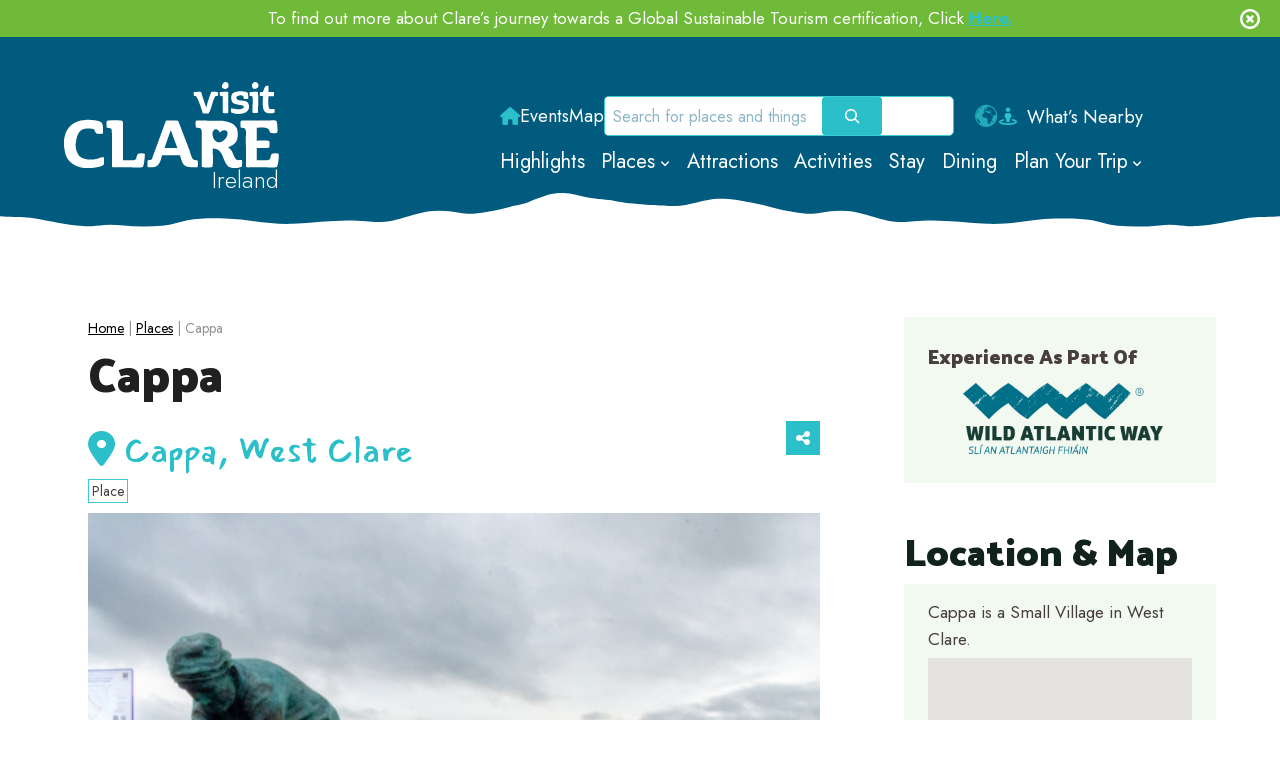

--- FILE ---
content_type: text/html; charset=UTF-8
request_url: https://visitclare.ie/places/cappa/
body_size: 58399
content:
<!doctype html>
<html lang="en-GB" class="no-js" itemtype="https://schema.org/Blog" itemscope>
<head>
	<meta charset="UTF-8">
	<meta name="viewport" content="width=device-width, initial-scale=1, minimum-scale=1">
	<meta name='robots' content='index, follow, max-image-preview:large, max-snippet:-1, max-video-preview:-1' />

	<!-- This site is optimized with the Yoast SEO plugin v26.6 - https://yoast.com/wordpress/plugins/seo/ -->
	<title>Cappa | Visit Clare</title>
	<meta name="description" content="The West Clare village of Cappa, located close to the Heritage Town of Kilrush, is home to the Shannon Estuary’s only blue flag beach." />
	<link rel="canonical" href="https://visitclare.ie/places/cappa/" />
	<meta property="og:locale" content="en_GB" />
	<meta property="og:type" content="article" />
	<meta property="og:title" content="Cappa | Visit Clare" />
	<meta property="og:description" content="The West Clare village of Cappa, located close to the Heritage Town of Kilrush, is home to the Shannon Estuary’s only blue flag beach." />
	<meta property="og:url" content="https://visitclare.ie/places/cappa/" />
	<meta property="og:site_name" content="Ireland" />
	<meta property="article:modified_time" content="2023-07-18T13:55:18+00:00" />
	<meta property="og:image" content="https://visitclare.ie/wp-content/uploads/2023/06/Main-Featured-Image-28.png" />
	<meta property="og:image:width" content="550" />
	<meta property="og:image:height" content="415" />
	<meta property="og:image:type" content="image/png" />
	<meta name="twitter:card" content="summary_large_image" />
	<meta name="twitter:label1" content="Estimated reading time" />
	<meta name="twitter:data1" content="2 minutes" />
	<script type="application/ld+json" class="yoast-schema-graph">{"@context":"https://schema.org","@graph":[{"@type":"WebPage","@id":"https://visitclare.ie/places/cappa/","url":"https://visitclare.ie/places/cappa/","name":"Cappa | Visit Clare","isPartOf":{"@id":"https://visitclare.ie/#website"},"primaryImageOfPage":{"@id":"https://visitclare.ie/places/cappa/#primaryimage"},"image":{"@id":"https://visitclare.ie/places/cappa/#primaryimage"},"thumbnailUrl":"https://visitclare.ie/wp-content/uploads/2023/06/Main-Featured-Image-28.png","datePublished":"2023-06-29T15:43:14+00:00","dateModified":"2023-07-18T13:55:18+00:00","description":"The West Clare village of Cappa, located close to the Heritage Town of Kilrush, is home to the Shannon Estuary’s only blue flag beach.","breadcrumb":{"@id":"https://visitclare.ie/places/cappa/#breadcrumb"},"inLanguage":"en-GB","potentialAction":[{"@type":"ReadAction","target":["https://visitclare.ie/places/cappa/"]}]},{"@type":"ImageObject","inLanguage":"en-GB","@id":"https://visitclare.ie/places/cappa/#primaryimage","url":"https://visitclare.ie/wp-content/uploads/2023/06/Main-Featured-Image-28.png","contentUrl":"https://visitclare.ie/wp-content/uploads/2023/06/Main-Featured-Image-28.png","width":550,"height":415,"caption":"Cappa"},{"@type":"BreadcrumbList","@id":"https://visitclare.ie/places/cappa/#breadcrumb","itemListElement":[{"@type":"ListItem","position":1,"name":"Home","item":"https://visitclare.ie/"},{"@type":"ListItem","position":2,"name":"Places","item":"https://visitclare.ie/places/"},{"@type":"ListItem","position":3,"name":"Cappa"}]},{"@type":"WebSite","@id":"https://visitclare.ie/#website","url":"https://visitclare.ie/","name":"Ireland","description":"Official VisitClare.ie Website From Clare County Council","publisher":{"@id":"https://visitclare.ie/#organization"},"potentialAction":[{"@type":"SearchAction","target":{"@type":"EntryPoint","urlTemplate":"https://visitclare.ie/?s={search_term_string}"},"query-input":{"@type":"PropertyValueSpecification","valueRequired":true,"valueName":"search_term_string"}}],"inLanguage":"en-GB"},{"@type":"Organization","@id":"https://visitclare.ie/#organization","name":"VisitClare","url":"https://visitclare.ie/","logo":{"@type":"ImageObject","inLanguage":"en-GB","@id":"https://visitclare.ie/#/schema/logo/image/","url":"https://visitclare.ie/wp-content/uploads/2022/03/Visit-Clare-Heart.jpg","contentUrl":"https://visitclare.ie/wp-content/uploads/2022/03/Visit-Clare-Heart.jpg","width":1446,"height":578,"caption":"VisitClare"},"image":{"@id":"https://visitclare.ie/#/schema/logo/image/"}}]}</script>
	<!-- / Yoast SEO plugin. -->


<link rel='dns-prefetch' href='//static.addtoany.com' />
<link rel='dns-prefetch' href='//use.fontawesome.com' />
<link rel="alternate" type="application/rss+xml" title="Ireland &raquo; Feed" href="https://visitclare.ie/feed/" />
<link rel="alternate" type="application/rss+xml" title="Ireland &raquo; Comments Feed" href="https://visitclare.ie/comments/feed/" />
			<script>document.documentElement.classList.remove( 'no-js' );</script>
			<link rel="alternate" title="oEmbed (JSON)" type="application/json+oembed" href="https://visitclare.ie/wp-json/oembed/1.0/embed?url=https%3A%2F%2Fvisitclare.ie%2Fplaces%2Fcappa%2F" />
<link rel="alternate" title="oEmbed (XML)" type="text/xml+oembed" href="https://visitclare.ie/wp-json/oembed/1.0/embed?url=https%3A%2F%2Fvisitclare.ie%2Fplaces%2Fcappa%2F&#038;format=xml" />
<style id='wp-img-auto-sizes-contain-inline-css'>
img:is([sizes=auto i],[sizes^="auto," i]){contain-intrinsic-size:3000px 1500px}
/*# sourceURL=wp-img-auto-sizes-contain-inline-css */
</style>

<link rel='stylesheet' id='kadence-blocks-rowlayout-css' href='https://visitclare.ie/wp-content/plugins/kadence-blocks/dist/style-blocks-rowlayout.css?ver=3.4.8' media='all' />
<link rel='stylesheet' id='kadence-blocks-column-css' href='https://visitclare.ie/wp-content/plugins/kadence-blocks/dist/style-blocks-column.css?ver=3.4.8' media='all' />
<style id='kadence-blocks-advancedheading-inline-css'>
.wp-block-kadence-advancedheading mark{background:transparent;border-style:solid;border-width:0}.wp-block-kadence-advancedheading mark.kt-highlight{color:#f76a0c;}.kb-adv-heading-icon{display: inline-flex;justify-content: center;align-items: center;} .is-layout-constrained > .kb-advanced-heading-link {display: block;}.single-content .kadence-advanced-heading-wrapper h1, .single-content .kadence-advanced-heading-wrapper h2, .single-content .kadence-advanced-heading-wrapper h3, .single-content .kadence-advanced-heading-wrapper h4, .single-content .kadence-advanced-heading-wrapper h5, .single-content .kadence-advanced-heading-wrapper h6 {margin: 1.5em 0 .5em;}.single-content .kadence-advanced-heading-wrapper+* { margin-top:0;}
/*# sourceURL=kadence-blocks-advancedheading-inline-css */
</style>
<link rel='stylesheet' id='kadence-blocks-advancedbtn-css' href='https://visitclare.ie/wp-content/plugins/kadence-blocks/dist/style-blocks-advancedbtn.css?ver=3.4.8' media='all' />
<link rel='stylesheet' id='kadence-blocks-image-css' href='https://visitclare.ie/wp-content/plugins/kadence-blocks/dist/style-blocks-image.css?ver=3.4.8' media='all' />
<style id='wp-emoji-styles-inline-css'>

	img.wp-smiley, img.emoji {
		display: inline !important;
		border: none !important;
		box-shadow: none !important;
		height: 1em !important;
		width: 1em !important;
		margin: 0 0.07em !important;
		vertical-align: -0.1em !important;
		background: none !important;
		padding: 0 !important;
	}
/*# sourceURL=wp-emoji-styles-inline-css */
</style>
<link rel='stylesheet' id='wp-block-library-css' href='https://visitclare.ie/wp-includes/css/dist/block-library/style.min.css?ver=2439ca50ded3e1955250f98b1f7bc1a2' media='all' />
<style id='wp-block-image-inline-css'>
.wp-block-image>a,.wp-block-image>figure>a{display:inline-block}.wp-block-image img{box-sizing:border-box;height:auto;max-width:100%;vertical-align:bottom}@media not (prefers-reduced-motion){.wp-block-image img.hide{visibility:hidden}.wp-block-image img.show{animation:show-content-image .4s}}.wp-block-image[style*=border-radius] img,.wp-block-image[style*=border-radius]>a{border-radius:inherit}.wp-block-image.has-custom-border img{box-sizing:border-box}.wp-block-image.aligncenter{text-align:center}.wp-block-image.alignfull>a,.wp-block-image.alignwide>a{width:100%}.wp-block-image.alignfull img,.wp-block-image.alignwide img{height:auto;width:100%}.wp-block-image .aligncenter,.wp-block-image .alignleft,.wp-block-image .alignright,.wp-block-image.aligncenter,.wp-block-image.alignleft,.wp-block-image.alignright{display:table}.wp-block-image .aligncenter>figcaption,.wp-block-image .alignleft>figcaption,.wp-block-image .alignright>figcaption,.wp-block-image.aligncenter>figcaption,.wp-block-image.alignleft>figcaption,.wp-block-image.alignright>figcaption{caption-side:bottom;display:table-caption}.wp-block-image .alignleft{float:left;margin:.5em 1em .5em 0}.wp-block-image .alignright{float:right;margin:.5em 0 .5em 1em}.wp-block-image .aligncenter{margin-left:auto;margin-right:auto}.wp-block-image :where(figcaption){margin-bottom:1em;margin-top:.5em}.wp-block-image.is-style-circle-mask img{border-radius:9999px}@supports ((-webkit-mask-image:none) or (mask-image:none)) or (-webkit-mask-image:none){.wp-block-image.is-style-circle-mask img{border-radius:0;-webkit-mask-image:url('data:image/svg+xml;utf8,<svg viewBox="0 0 100 100" xmlns="http://www.w3.org/2000/svg"><circle cx="50" cy="50" r="50"/></svg>');mask-image:url('data:image/svg+xml;utf8,<svg viewBox="0 0 100 100" xmlns="http://www.w3.org/2000/svg"><circle cx="50" cy="50" r="50"/></svg>');mask-mode:alpha;-webkit-mask-position:center;mask-position:center;-webkit-mask-repeat:no-repeat;mask-repeat:no-repeat;-webkit-mask-size:contain;mask-size:contain}}:root :where(.wp-block-image.is-style-rounded img,.wp-block-image .is-style-rounded img){border-radius:9999px}.wp-block-image figure{margin:0}.wp-lightbox-container{display:flex;flex-direction:column;position:relative}.wp-lightbox-container img{cursor:zoom-in}.wp-lightbox-container img:hover+button{opacity:1}.wp-lightbox-container button{align-items:center;backdrop-filter:blur(16px) saturate(180%);background-color:#5a5a5a40;border:none;border-radius:4px;cursor:zoom-in;display:flex;height:20px;justify-content:center;opacity:0;padding:0;position:absolute;right:16px;text-align:center;top:16px;width:20px;z-index:100}@media not (prefers-reduced-motion){.wp-lightbox-container button{transition:opacity .2s ease}}.wp-lightbox-container button:focus-visible{outline:3px auto #5a5a5a40;outline:3px auto -webkit-focus-ring-color;outline-offset:3px}.wp-lightbox-container button:hover{cursor:pointer;opacity:1}.wp-lightbox-container button:focus{opacity:1}.wp-lightbox-container button:focus,.wp-lightbox-container button:hover,.wp-lightbox-container button:not(:hover):not(:active):not(.has-background){background-color:#5a5a5a40;border:none}.wp-lightbox-overlay{box-sizing:border-box;cursor:zoom-out;height:100vh;left:0;overflow:hidden;position:fixed;top:0;visibility:hidden;width:100%;z-index:100000}.wp-lightbox-overlay .close-button{align-items:center;cursor:pointer;display:flex;justify-content:center;min-height:40px;min-width:40px;padding:0;position:absolute;right:calc(env(safe-area-inset-right) + 16px);top:calc(env(safe-area-inset-top) + 16px);z-index:5000000}.wp-lightbox-overlay .close-button:focus,.wp-lightbox-overlay .close-button:hover,.wp-lightbox-overlay .close-button:not(:hover):not(:active):not(.has-background){background:none;border:none}.wp-lightbox-overlay .lightbox-image-container{height:var(--wp--lightbox-container-height);left:50%;overflow:hidden;position:absolute;top:50%;transform:translate(-50%,-50%);transform-origin:top left;width:var(--wp--lightbox-container-width);z-index:9999999999}.wp-lightbox-overlay .wp-block-image{align-items:center;box-sizing:border-box;display:flex;height:100%;justify-content:center;margin:0;position:relative;transform-origin:0 0;width:100%;z-index:3000000}.wp-lightbox-overlay .wp-block-image img{height:var(--wp--lightbox-image-height);min-height:var(--wp--lightbox-image-height);min-width:var(--wp--lightbox-image-width);width:var(--wp--lightbox-image-width)}.wp-lightbox-overlay .wp-block-image figcaption{display:none}.wp-lightbox-overlay button{background:none;border:none}.wp-lightbox-overlay .scrim{background-color:#fff;height:100%;opacity:.9;position:absolute;width:100%;z-index:2000000}.wp-lightbox-overlay.active{visibility:visible}@media not (prefers-reduced-motion){.wp-lightbox-overlay.active{animation:turn-on-visibility .25s both}.wp-lightbox-overlay.active img{animation:turn-on-visibility .35s both}.wp-lightbox-overlay.show-closing-animation:not(.active){animation:turn-off-visibility .35s both}.wp-lightbox-overlay.show-closing-animation:not(.active) img{animation:turn-off-visibility .25s both}.wp-lightbox-overlay.zoom.active{animation:none;opacity:1;visibility:visible}.wp-lightbox-overlay.zoom.active .lightbox-image-container{animation:lightbox-zoom-in .4s}.wp-lightbox-overlay.zoom.active .lightbox-image-container img{animation:none}.wp-lightbox-overlay.zoom.active .scrim{animation:turn-on-visibility .4s forwards}.wp-lightbox-overlay.zoom.show-closing-animation:not(.active){animation:none}.wp-lightbox-overlay.zoom.show-closing-animation:not(.active) .lightbox-image-container{animation:lightbox-zoom-out .4s}.wp-lightbox-overlay.zoom.show-closing-animation:not(.active) .lightbox-image-container img{animation:none}.wp-lightbox-overlay.zoom.show-closing-animation:not(.active) .scrim{animation:turn-off-visibility .4s forwards}}@keyframes show-content-image{0%{visibility:hidden}99%{visibility:hidden}to{visibility:visible}}@keyframes turn-on-visibility{0%{opacity:0}to{opacity:1}}@keyframes turn-off-visibility{0%{opacity:1;visibility:visible}99%{opacity:0;visibility:visible}to{opacity:0;visibility:hidden}}@keyframes lightbox-zoom-in{0%{transform:translate(calc((-100vw + var(--wp--lightbox-scrollbar-width))/2 + var(--wp--lightbox-initial-left-position)),calc(-50vh + var(--wp--lightbox-initial-top-position))) scale(var(--wp--lightbox-scale))}to{transform:translate(-50%,-50%) scale(1)}}@keyframes lightbox-zoom-out{0%{transform:translate(-50%,-50%) scale(1);visibility:visible}99%{visibility:visible}to{transform:translate(calc((-100vw + var(--wp--lightbox-scrollbar-width))/2 + var(--wp--lightbox-initial-left-position)),calc(-50vh + var(--wp--lightbox-initial-top-position))) scale(var(--wp--lightbox-scale));visibility:hidden}}
/*# sourceURL=https://visitclare.ie/wp-includes/blocks/image/style.min.css */
</style>
<style id='wp-block-navigation-inline-css'>
.wp-block-navigation{position:relative}.wp-block-navigation ul{margin-bottom:0;margin-left:0;margin-top:0;padding-left:0}.wp-block-navigation ul,.wp-block-navigation ul li{list-style:none;padding:0}.wp-block-navigation .wp-block-navigation-item{align-items:center;background-color:inherit;display:flex;position:relative}.wp-block-navigation .wp-block-navigation-item .wp-block-navigation__submenu-container:empty{display:none}.wp-block-navigation .wp-block-navigation-item__content{display:block;z-index:1}.wp-block-navigation .wp-block-navigation-item__content.wp-block-navigation-item__content{color:inherit}.wp-block-navigation.has-text-decoration-underline .wp-block-navigation-item__content,.wp-block-navigation.has-text-decoration-underline .wp-block-navigation-item__content:active,.wp-block-navigation.has-text-decoration-underline .wp-block-navigation-item__content:focus{text-decoration:underline}.wp-block-navigation.has-text-decoration-line-through .wp-block-navigation-item__content,.wp-block-navigation.has-text-decoration-line-through .wp-block-navigation-item__content:active,.wp-block-navigation.has-text-decoration-line-through .wp-block-navigation-item__content:focus{text-decoration:line-through}.wp-block-navigation :where(a),.wp-block-navigation :where(a:active),.wp-block-navigation :where(a:focus){text-decoration:none}.wp-block-navigation .wp-block-navigation__submenu-icon{align-self:center;background-color:inherit;border:none;color:currentColor;display:inline-block;font-size:inherit;height:.6em;line-height:0;margin-left:.25em;padding:0;width:.6em}.wp-block-navigation .wp-block-navigation__submenu-icon svg{display:inline-block;stroke:currentColor;height:inherit;margin-top:.075em;width:inherit}.wp-block-navigation{--navigation-layout-justification-setting:flex-start;--navigation-layout-direction:row;--navigation-layout-wrap:wrap;--navigation-layout-justify:flex-start;--navigation-layout-align:center}.wp-block-navigation.is-vertical{--navigation-layout-direction:column;--navigation-layout-justify:initial;--navigation-layout-align:flex-start}.wp-block-navigation.no-wrap{--navigation-layout-wrap:nowrap}.wp-block-navigation.items-justified-center{--navigation-layout-justification-setting:center;--navigation-layout-justify:center}.wp-block-navigation.items-justified-center.is-vertical{--navigation-layout-align:center}.wp-block-navigation.items-justified-right{--navigation-layout-justification-setting:flex-end;--navigation-layout-justify:flex-end}.wp-block-navigation.items-justified-right.is-vertical{--navigation-layout-align:flex-end}.wp-block-navigation.items-justified-space-between{--navigation-layout-justification-setting:space-between;--navigation-layout-justify:space-between}.wp-block-navigation .has-child .wp-block-navigation__submenu-container{align-items:normal;background-color:inherit;color:inherit;display:flex;flex-direction:column;opacity:0;position:absolute;z-index:2}@media not (prefers-reduced-motion){.wp-block-navigation .has-child .wp-block-navigation__submenu-container{transition:opacity .1s linear}}.wp-block-navigation .has-child .wp-block-navigation__submenu-container{height:0;overflow:hidden;visibility:hidden;width:0}.wp-block-navigation .has-child .wp-block-navigation__submenu-container>.wp-block-navigation-item>.wp-block-navigation-item__content{display:flex;flex-grow:1;padding:.5em 1em}.wp-block-navigation .has-child .wp-block-navigation__submenu-container>.wp-block-navigation-item>.wp-block-navigation-item__content .wp-block-navigation__submenu-icon{margin-left:auto;margin-right:0}.wp-block-navigation .has-child .wp-block-navigation__submenu-container .wp-block-navigation-item__content{margin:0}.wp-block-navigation .has-child .wp-block-navigation__submenu-container{left:-1px;top:100%}@media (min-width:782px){.wp-block-navigation .has-child .wp-block-navigation__submenu-container .wp-block-navigation__submenu-container{left:100%;top:-1px}.wp-block-navigation .has-child .wp-block-navigation__submenu-container .wp-block-navigation__submenu-container:before{background:#0000;content:"";display:block;height:100%;position:absolute;right:100%;width:.5em}.wp-block-navigation .has-child .wp-block-navigation__submenu-container .wp-block-navigation__submenu-icon{margin-right:.25em}.wp-block-navigation .has-child .wp-block-navigation__submenu-container .wp-block-navigation__submenu-icon svg{transform:rotate(-90deg)}}.wp-block-navigation .has-child .wp-block-navigation-submenu__toggle[aria-expanded=true]~.wp-block-navigation__submenu-container,.wp-block-navigation .has-child:not(.open-on-click):hover>.wp-block-navigation__submenu-container,.wp-block-navigation .has-child:not(.open-on-click):not(.open-on-hover-click):focus-within>.wp-block-navigation__submenu-container{height:auto;min-width:200px;opacity:1;overflow:visible;visibility:visible;width:auto}.wp-block-navigation.has-background .has-child .wp-block-navigation__submenu-container{left:0;top:100%}@media (min-width:782px){.wp-block-navigation.has-background .has-child .wp-block-navigation__submenu-container .wp-block-navigation__submenu-container{left:100%;top:0}}.wp-block-navigation-submenu{display:flex;position:relative}.wp-block-navigation-submenu .wp-block-navigation__submenu-icon svg{stroke:currentColor}button.wp-block-navigation-item__content{background-color:initial;border:none;color:currentColor;font-family:inherit;font-size:inherit;font-style:inherit;font-weight:inherit;letter-spacing:inherit;line-height:inherit;text-align:left;text-transform:inherit}.wp-block-navigation-submenu__toggle{cursor:pointer}.wp-block-navigation-submenu__toggle[aria-expanded=true]+.wp-block-navigation__submenu-icon>svg,.wp-block-navigation-submenu__toggle[aria-expanded=true]>svg{transform:rotate(180deg)}.wp-block-navigation-item.open-on-click .wp-block-navigation-submenu__toggle{padding-left:0;padding-right:.85em}.wp-block-navigation-item.open-on-click .wp-block-navigation-submenu__toggle+.wp-block-navigation__submenu-icon{margin-left:-.6em;pointer-events:none}.wp-block-navigation-item.open-on-click button.wp-block-navigation-item__content:not(.wp-block-navigation-submenu__toggle){padding:0}.wp-block-navigation .wp-block-page-list,.wp-block-navigation__container,.wp-block-navigation__responsive-close,.wp-block-navigation__responsive-container,.wp-block-navigation__responsive-container-content,.wp-block-navigation__responsive-dialog{gap:inherit}:where(.wp-block-navigation.has-background .wp-block-navigation-item a:not(.wp-element-button)),:where(.wp-block-navigation.has-background .wp-block-navigation-submenu a:not(.wp-element-button)){padding:.5em 1em}:where(.wp-block-navigation .wp-block-navigation__submenu-container .wp-block-navigation-item a:not(.wp-element-button)),:where(.wp-block-navigation .wp-block-navigation__submenu-container .wp-block-navigation-submenu a:not(.wp-element-button)),:where(.wp-block-navigation .wp-block-navigation__submenu-container .wp-block-navigation-submenu button.wp-block-navigation-item__content),:where(.wp-block-navigation .wp-block-navigation__submenu-container .wp-block-pages-list__item button.wp-block-navigation-item__content){padding:.5em 1em}.wp-block-navigation.items-justified-right .wp-block-navigation__container .has-child .wp-block-navigation__submenu-container,.wp-block-navigation.items-justified-right .wp-block-page-list>.has-child .wp-block-navigation__submenu-container,.wp-block-navigation.items-justified-space-between .wp-block-page-list>.has-child:last-child .wp-block-navigation__submenu-container,.wp-block-navigation.items-justified-space-between>.wp-block-navigation__container>.has-child:last-child .wp-block-navigation__submenu-container{left:auto;right:0}.wp-block-navigation.items-justified-right .wp-block-navigation__container .has-child .wp-block-navigation__submenu-container .wp-block-navigation__submenu-container,.wp-block-navigation.items-justified-right .wp-block-page-list>.has-child .wp-block-navigation__submenu-container .wp-block-navigation__submenu-container,.wp-block-navigation.items-justified-space-between .wp-block-page-list>.has-child:last-child .wp-block-navigation__submenu-container .wp-block-navigation__submenu-container,.wp-block-navigation.items-justified-space-between>.wp-block-navigation__container>.has-child:last-child .wp-block-navigation__submenu-container .wp-block-navigation__submenu-container{left:-1px;right:-1px}@media (min-width:782px){.wp-block-navigation.items-justified-right .wp-block-navigation__container .has-child .wp-block-navigation__submenu-container .wp-block-navigation__submenu-container,.wp-block-navigation.items-justified-right .wp-block-page-list>.has-child .wp-block-navigation__submenu-container .wp-block-navigation__submenu-container,.wp-block-navigation.items-justified-space-between .wp-block-page-list>.has-child:last-child .wp-block-navigation__submenu-container .wp-block-navigation__submenu-container,.wp-block-navigation.items-justified-space-between>.wp-block-navigation__container>.has-child:last-child .wp-block-navigation__submenu-container .wp-block-navigation__submenu-container{left:auto;right:100%}}.wp-block-navigation:not(.has-background) .wp-block-navigation__submenu-container{background-color:#fff;border:1px solid #00000026}.wp-block-navigation.has-background .wp-block-navigation__submenu-container{background-color:inherit}.wp-block-navigation:not(.has-text-color) .wp-block-navigation__submenu-container{color:#000}.wp-block-navigation__container{align-items:var(--navigation-layout-align,initial);display:flex;flex-direction:var(--navigation-layout-direction,initial);flex-wrap:var(--navigation-layout-wrap,wrap);justify-content:var(--navigation-layout-justify,initial);list-style:none;margin:0;padding-left:0}.wp-block-navigation__container .is-responsive{display:none}.wp-block-navigation__container:only-child,.wp-block-page-list:only-child{flex-grow:1}@keyframes overlay-menu__fade-in-animation{0%{opacity:0;transform:translateY(.5em)}to{opacity:1;transform:translateY(0)}}.wp-block-navigation__responsive-container{bottom:0;display:none;left:0;position:fixed;right:0;top:0}.wp-block-navigation__responsive-container :where(.wp-block-navigation-item a){color:inherit}.wp-block-navigation__responsive-container .wp-block-navigation__responsive-container-content{align-items:var(--navigation-layout-align,initial);display:flex;flex-direction:var(--navigation-layout-direction,initial);flex-wrap:var(--navigation-layout-wrap,wrap);justify-content:var(--navigation-layout-justify,initial)}.wp-block-navigation__responsive-container:not(.is-menu-open.is-menu-open){background-color:inherit!important;color:inherit!important}.wp-block-navigation__responsive-container.is-menu-open{background-color:inherit;display:flex;flex-direction:column}@media not (prefers-reduced-motion){.wp-block-navigation__responsive-container.is-menu-open{animation:overlay-menu__fade-in-animation .1s ease-out;animation-fill-mode:forwards}}.wp-block-navigation__responsive-container.is-menu-open{overflow:auto;padding:clamp(1rem,var(--wp--style--root--padding-top),20rem) clamp(1rem,var(--wp--style--root--padding-right),20rem) clamp(1rem,var(--wp--style--root--padding-bottom),20rem) clamp(1rem,var(--wp--style--root--padding-left),20rem);z-index:100000}.wp-block-navigation__responsive-container.is-menu-open .wp-block-navigation__responsive-container-content{align-items:var(--navigation-layout-justification-setting,inherit);display:flex;flex-direction:column;flex-wrap:nowrap;overflow:visible;padding-top:calc(2rem + 24px)}.wp-block-navigation__responsive-container.is-menu-open .wp-block-navigation__responsive-container-content,.wp-block-navigation__responsive-container.is-menu-open .wp-block-navigation__responsive-container-content .wp-block-navigation__container,.wp-block-navigation__responsive-container.is-menu-open .wp-block-navigation__responsive-container-content .wp-block-page-list{justify-content:flex-start}.wp-block-navigation__responsive-container.is-menu-open .wp-block-navigation__responsive-container-content .wp-block-navigation__submenu-icon{display:none}.wp-block-navigation__responsive-container.is-menu-open .wp-block-navigation__responsive-container-content .has-child .wp-block-navigation__submenu-container{border:none;height:auto;min-width:200px;opacity:1;overflow:initial;padding-left:2rem;padding-right:2rem;position:static;visibility:visible;width:auto}.wp-block-navigation__responsive-container.is-menu-open .wp-block-navigation__responsive-container-content .wp-block-navigation__container,.wp-block-navigation__responsive-container.is-menu-open .wp-block-navigation__responsive-container-content .wp-block-navigation__submenu-container{gap:inherit}.wp-block-navigation__responsive-container.is-menu-open .wp-block-navigation__responsive-container-content .wp-block-navigation__submenu-container{padding-top:var(--wp--style--block-gap,2em)}.wp-block-navigation__responsive-container.is-menu-open .wp-block-navigation__responsive-container-content .wp-block-navigation-item__content{padding:0}.wp-block-navigation__responsive-container.is-menu-open .wp-block-navigation__responsive-container-content .wp-block-navigation-item,.wp-block-navigation__responsive-container.is-menu-open .wp-block-navigation__responsive-container-content .wp-block-navigation__container,.wp-block-navigation__responsive-container.is-menu-open .wp-block-navigation__responsive-container-content .wp-block-page-list{align-items:var(--navigation-layout-justification-setting,initial);display:flex;flex-direction:column}.wp-block-navigation__responsive-container.is-menu-open .wp-block-navigation-item,.wp-block-navigation__responsive-container.is-menu-open .wp-block-navigation-item .wp-block-navigation__submenu-container,.wp-block-navigation__responsive-container.is-menu-open .wp-block-navigation__container,.wp-block-navigation__responsive-container.is-menu-open .wp-block-page-list{background:#0000!important;color:inherit!important}.wp-block-navigation__responsive-container.is-menu-open .wp-block-navigation__submenu-container.wp-block-navigation__submenu-container.wp-block-navigation__submenu-container.wp-block-navigation__submenu-container{left:auto;right:auto}@media (min-width:600px){.wp-block-navigation__responsive-container:not(.hidden-by-default):not(.is-menu-open){background-color:inherit;display:block;position:relative;width:100%;z-index:auto}.wp-block-navigation__responsive-container:not(.hidden-by-default):not(.is-menu-open) .wp-block-navigation__responsive-container-close{display:none}.wp-block-navigation__responsive-container.is-menu-open .wp-block-navigation__submenu-container.wp-block-navigation__submenu-container.wp-block-navigation__submenu-container.wp-block-navigation__submenu-container{left:0}}.wp-block-navigation:not(.has-background) .wp-block-navigation__responsive-container.is-menu-open{background-color:#fff}.wp-block-navigation:not(.has-text-color) .wp-block-navigation__responsive-container.is-menu-open{color:#000}.wp-block-navigation__toggle_button_label{font-size:1rem;font-weight:700}.wp-block-navigation__responsive-container-close,.wp-block-navigation__responsive-container-open{background:#0000;border:none;color:currentColor;cursor:pointer;margin:0;padding:0;text-transform:inherit;vertical-align:middle}.wp-block-navigation__responsive-container-close svg,.wp-block-navigation__responsive-container-open svg{fill:currentColor;display:block;height:24px;pointer-events:none;width:24px}.wp-block-navigation__responsive-container-open{display:flex}.wp-block-navigation__responsive-container-open.wp-block-navigation__responsive-container-open.wp-block-navigation__responsive-container-open{font-family:inherit;font-size:inherit;font-weight:inherit}@media (min-width:600px){.wp-block-navigation__responsive-container-open:not(.always-shown){display:none}}.wp-block-navigation__responsive-container-close{position:absolute;right:0;top:0;z-index:2}.wp-block-navigation__responsive-container-close.wp-block-navigation__responsive-container-close.wp-block-navigation__responsive-container-close{font-family:inherit;font-size:inherit;font-weight:inherit}.wp-block-navigation__responsive-close{width:100%}.has-modal-open .wp-block-navigation__responsive-close{margin-left:auto;margin-right:auto;max-width:var(--wp--style--global--wide-size,100%)}.wp-block-navigation__responsive-close:focus{outline:none}.is-menu-open .wp-block-navigation__responsive-close,.is-menu-open .wp-block-navigation__responsive-container-content,.is-menu-open .wp-block-navigation__responsive-dialog{box-sizing:border-box}.wp-block-navigation__responsive-dialog{position:relative}.has-modal-open .admin-bar .is-menu-open .wp-block-navigation__responsive-dialog{margin-top:46px}@media (min-width:782px){.has-modal-open .admin-bar .is-menu-open .wp-block-navigation__responsive-dialog{margin-top:32px}}html.has-modal-open{overflow:hidden}
/*# sourceURL=https://visitclare.ie/wp-includes/blocks/navigation/style.min.css */
</style>
<style id='wp-block-navigation-link-inline-css'>
.wp-block-navigation .wp-block-navigation-item__label{overflow-wrap:break-word}.wp-block-navigation .wp-block-navigation-item__description{display:none}.link-ui-tools{outline:1px solid #f0f0f0;padding:8px}.link-ui-block-inserter{padding-top:8px}.link-ui-block-inserter__back{margin-left:8px;text-transform:uppercase}
/*# sourceURL=https://visitclare.ie/wp-includes/blocks/navigation-link/style.min.css */
</style>
<style id='wp-block-post-content-inline-css'>
.wp-block-post-content{display:flow-root}
/*# sourceURL=https://visitclare.ie/wp-includes/blocks/post-content/style.min.css */
</style>
<style id='wp-block-search-inline-css'>
.wp-block-search__button{margin-left:10px;word-break:normal}.wp-block-search__button.has-icon{line-height:0}.wp-block-search__button svg{height:1.25em;min-height:24px;min-width:24px;width:1.25em;fill:currentColor;vertical-align:text-bottom}:where(.wp-block-search__button){border:1px solid #ccc;padding:6px 10px}.wp-block-search__inside-wrapper{display:flex;flex:auto;flex-wrap:nowrap;max-width:100%}.wp-block-search__label{width:100%}.wp-block-search.wp-block-search__button-only .wp-block-search__button{box-sizing:border-box;display:flex;flex-shrink:0;justify-content:center;margin-left:0;max-width:100%}.wp-block-search.wp-block-search__button-only .wp-block-search__inside-wrapper{min-width:0!important;transition-property:width}.wp-block-search.wp-block-search__button-only .wp-block-search__input{flex-basis:100%;transition-duration:.3s}.wp-block-search.wp-block-search__button-only.wp-block-search__searchfield-hidden,.wp-block-search.wp-block-search__button-only.wp-block-search__searchfield-hidden .wp-block-search__inside-wrapper{overflow:hidden}.wp-block-search.wp-block-search__button-only.wp-block-search__searchfield-hidden .wp-block-search__input{border-left-width:0!important;border-right-width:0!important;flex-basis:0;flex-grow:0;margin:0;min-width:0!important;padding-left:0!important;padding-right:0!important;width:0!important}:where(.wp-block-search__input){appearance:none;border:1px solid #949494;flex-grow:1;font-family:inherit;font-size:inherit;font-style:inherit;font-weight:inherit;letter-spacing:inherit;line-height:inherit;margin-left:0;margin-right:0;min-width:3rem;padding:8px;text-decoration:unset!important;text-transform:inherit}:where(.wp-block-search__button-inside .wp-block-search__inside-wrapper){background-color:#fff;border:1px solid #949494;box-sizing:border-box;padding:4px}:where(.wp-block-search__button-inside .wp-block-search__inside-wrapper) .wp-block-search__input{border:none;border-radius:0;padding:0 4px}:where(.wp-block-search__button-inside .wp-block-search__inside-wrapper) .wp-block-search__input:focus{outline:none}:where(.wp-block-search__button-inside .wp-block-search__inside-wrapper) :where(.wp-block-search__button){padding:4px 8px}.wp-block-search.aligncenter .wp-block-search__inside-wrapper{margin:auto}.wp-block[data-align=right] .wp-block-search.wp-block-search__button-only .wp-block-search__inside-wrapper{float:right}
/*# sourceURL=https://visitclare.ie/wp-includes/blocks/search/style.min.css */
</style>
<style id='wp-block-paragraph-inline-css'>
.is-small-text{font-size:.875em}.is-regular-text{font-size:1em}.is-large-text{font-size:2.25em}.is-larger-text{font-size:3em}.has-drop-cap:not(:focus):first-letter{float:left;font-size:8.4em;font-style:normal;font-weight:100;line-height:.68;margin:.05em .1em 0 0;text-transform:uppercase}body.rtl .has-drop-cap:not(:focus):first-letter{float:none;margin-left:.1em}p.has-drop-cap.has-background{overflow:hidden}:root :where(p.has-background){padding:1.25em 2.375em}:where(p.has-text-color:not(.has-link-color)) a{color:inherit}p.has-text-align-left[style*="writing-mode:vertical-lr"],p.has-text-align-right[style*="writing-mode:vertical-rl"]{rotate:180deg}
/*# sourceURL=https://visitclare.ie/wp-includes/blocks/paragraph/style.min.css */
</style>
<style id='global-styles-inline-css'>
:root{--wp--preset--aspect-ratio--square: 1;--wp--preset--aspect-ratio--4-3: 4/3;--wp--preset--aspect-ratio--3-4: 3/4;--wp--preset--aspect-ratio--3-2: 3/2;--wp--preset--aspect-ratio--2-3: 2/3;--wp--preset--aspect-ratio--16-9: 16/9;--wp--preset--aspect-ratio--9-16: 9/16;--wp--preset--color--black: #000000;--wp--preset--color--cyan-bluish-gray: #abb8c3;--wp--preset--color--white: #ffffff;--wp--preset--color--pale-pink: #f78da7;--wp--preset--color--vivid-red: #cf2e2e;--wp--preset--color--luminous-vivid-orange: #ff6900;--wp--preset--color--luminous-vivid-amber: #fcb900;--wp--preset--color--light-green-cyan: #7bdcb5;--wp--preset--color--vivid-green-cyan: #00d084;--wp--preset--color--pale-cyan-blue: #8ed1fc;--wp--preset--color--vivid-cyan-blue: #0693e3;--wp--preset--color--vivid-purple: #9b51e0;--wp--preset--color--theme-palette-1: var(--global-palette1);--wp--preset--color--theme-palette-2: var(--global-palette2);--wp--preset--color--theme-palette-3: var(--global-palette3);--wp--preset--color--theme-palette-4: var(--global-palette4);--wp--preset--color--theme-palette-5: var(--global-palette5);--wp--preset--color--theme-palette-6: var(--global-palette6);--wp--preset--color--theme-palette-7: var(--global-palette7);--wp--preset--color--theme-palette-8: var(--global-palette8);--wp--preset--color--theme-palette-9: var(--global-palette9);--wp--preset--color--theme-palette-10: var(--global-palette10);--wp--preset--color--theme-palette-11: var(--global-palette11);--wp--preset--color--theme-palette-12: var(--global-palette12);--wp--preset--color--theme-palette-13: var(--global-palette13);--wp--preset--color--theme-palette-14: var(--global-palette14);--wp--preset--color--theme-palette-15: var(--global-palette15);--wp--preset--gradient--vivid-cyan-blue-to-vivid-purple: linear-gradient(135deg,rgb(6,147,227) 0%,rgb(155,81,224) 100%);--wp--preset--gradient--light-green-cyan-to-vivid-green-cyan: linear-gradient(135deg,rgb(122,220,180) 0%,rgb(0,208,130) 100%);--wp--preset--gradient--luminous-vivid-amber-to-luminous-vivid-orange: linear-gradient(135deg,rgb(252,185,0) 0%,rgb(255,105,0) 100%);--wp--preset--gradient--luminous-vivid-orange-to-vivid-red: linear-gradient(135deg,rgb(255,105,0) 0%,rgb(207,46,46) 100%);--wp--preset--gradient--very-light-gray-to-cyan-bluish-gray: linear-gradient(135deg,rgb(238,238,238) 0%,rgb(169,184,195) 100%);--wp--preset--gradient--cool-to-warm-spectrum: linear-gradient(135deg,rgb(74,234,220) 0%,rgb(151,120,209) 20%,rgb(207,42,186) 40%,rgb(238,44,130) 60%,rgb(251,105,98) 80%,rgb(254,248,76) 100%);--wp--preset--gradient--blush-light-purple: linear-gradient(135deg,rgb(255,206,236) 0%,rgb(152,150,240) 100%);--wp--preset--gradient--blush-bordeaux: linear-gradient(135deg,rgb(254,205,165) 0%,rgb(254,45,45) 50%,rgb(107,0,62) 100%);--wp--preset--gradient--luminous-dusk: linear-gradient(135deg,rgb(255,203,112) 0%,rgb(199,81,192) 50%,rgb(65,88,208) 100%);--wp--preset--gradient--pale-ocean: linear-gradient(135deg,rgb(255,245,203) 0%,rgb(182,227,212) 50%,rgb(51,167,181) 100%);--wp--preset--gradient--electric-grass: linear-gradient(135deg,rgb(202,248,128) 0%,rgb(113,206,126) 100%);--wp--preset--gradient--midnight: linear-gradient(135deg,rgb(2,3,129) 0%,rgb(40,116,252) 100%);--wp--preset--font-size--small: var(--global-font-size-small);--wp--preset--font-size--medium: var(--global-font-size-medium);--wp--preset--font-size--large: var(--global-font-size-large);--wp--preset--font-size--x-large: 42px;--wp--preset--font-size--larger: var(--global-font-size-larger);--wp--preset--font-size--xxlarge: var(--global-font-size-xxlarge);--wp--preset--spacing--20: 0.44rem;--wp--preset--spacing--30: 0.67rem;--wp--preset--spacing--40: 1rem;--wp--preset--spacing--50: 1.5rem;--wp--preset--spacing--60: 2.25rem;--wp--preset--spacing--70: 3.38rem;--wp--preset--spacing--80: 5.06rem;--wp--preset--shadow--natural: 6px 6px 9px rgba(0, 0, 0, 0.2);--wp--preset--shadow--deep: 12px 12px 50px rgba(0, 0, 0, 0.4);--wp--preset--shadow--sharp: 6px 6px 0px rgba(0, 0, 0, 0.2);--wp--preset--shadow--outlined: 6px 6px 0px -3px rgb(255, 255, 255), 6px 6px rgb(0, 0, 0);--wp--preset--shadow--crisp: 6px 6px 0px rgb(0, 0, 0);}:where(.is-layout-flex){gap: 0.5em;}:where(.is-layout-grid){gap: 0.5em;}body .is-layout-flex{display: flex;}.is-layout-flex{flex-wrap: wrap;align-items: center;}.is-layout-flex > :is(*, div){margin: 0;}body .is-layout-grid{display: grid;}.is-layout-grid > :is(*, div){margin: 0;}:where(.wp-block-columns.is-layout-flex){gap: 2em;}:where(.wp-block-columns.is-layout-grid){gap: 2em;}:where(.wp-block-post-template.is-layout-flex){gap: 1.25em;}:where(.wp-block-post-template.is-layout-grid){gap: 1.25em;}.has-black-color{color: var(--wp--preset--color--black) !important;}.has-cyan-bluish-gray-color{color: var(--wp--preset--color--cyan-bluish-gray) !important;}.has-white-color{color: var(--wp--preset--color--white) !important;}.has-pale-pink-color{color: var(--wp--preset--color--pale-pink) !important;}.has-vivid-red-color{color: var(--wp--preset--color--vivid-red) !important;}.has-luminous-vivid-orange-color{color: var(--wp--preset--color--luminous-vivid-orange) !important;}.has-luminous-vivid-amber-color{color: var(--wp--preset--color--luminous-vivid-amber) !important;}.has-light-green-cyan-color{color: var(--wp--preset--color--light-green-cyan) !important;}.has-vivid-green-cyan-color{color: var(--wp--preset--color--vivid-green-cyan) !important;}.has-pale-cyan-blue-color{color: var(--wp--preset--color--pale-cyan-blue) !important;}.has-vivid-cyan-blue-color{color: var(--wp--preset--color--vivid-cyan-blue) !important;}.has-vivid-purple-color{color: var(--wp--preset--color--vivid-purple) !important;}.has-black-background-color{background-color: var(--wp--preset--color--black) !important;}.has-cyan-bluish-gray-background-color{background-color: var(--wp--preset--color--cyan-bluish-gray) !important;}.has-white-background-color{background-color: var(--wp--preset--color--white) !important;}.has-pale-pink-background-color{background-color: var(--wp--preset--color--pale-pink) !important;}.has-vivid-red-background-color{background-color: var(--wp--preset--color--vivid-red) !important;}.has-luminous-vivid-orange-background-color{background-color: var(--wp--preset--color--luminous-vivid-orange) !important;}.has-luminous-vivid-amber-background-color{background-color: var(--wp--preset--color--luminous-vivid-amber) !important;}.has-light-green-cyan-background-color{background-color: var(--wp--preset--color--light-green-cyan) !important;}.has-vivid-green-cyan-background-color{background-color: var(--wp--preset--color--vivid-green-cyan) !important;}.has-pale-cyan-blue-background-color{background-color: var(--wp--preset--color--pale-cyan-blue) !important;}.has-vivid-cyan-blue-background-color{background-color: var(--wp--preset--color--vivid-cyan-blue) !important;}.has-vivid-purple-background-color{background-color: var(--wp--preset--color--vivid-purple) !important;}.has-black-border-color{border-color: var(--wp--preset--color--black) !important;}.has-cyan-bluish-gray-border-color{border-color: var(--wp--preset--color--cyan-bluish-gray) !important;}.has-white-border-color{border-color: var(--wp--preset--color--white) !important;}.has-pale-pink-border-color{border-color: var(--wp--preset--color--pale-pink) !important;}.has-vivid-red-border-color{border-color: var(--wp--preset--color--vivid-red) !important;}.has-luminous-vivid-orange-border-color{border-color: var(--wp--preset--color--luminous-vivid-orange) !important;}.has-luminous-vivid-amber-border-color{border-color: var(--wp--preset--color--luminous-vivid-amber) !important;}.has-light-green-cyan-border-color{border-color: var(--wp--preset--color--light-green-cyan) !important;}.has-vivid-green-cyan-border-color{border-color: var(--wp--preset--color--vivid-green-cyan) !important;}.has-pale-cyan-blue-border-color{border-color: var(--wp--preset--color--pale-cyan-blue) !important;}.has-vivid-cyan-blue-border-color{border-color: var(--wp--preset--color--vivid-cyan-blue) !important;}.has-vivid-purple-border-color{border-color: var(--wp--preset--color--vivid-purple) !important;}.has-vivid-cyan-blue-to-vivid-purple-gradient-background{background: var(--wp--preset--gradient--vivid-cyan-blue-to-vivid-purple) !important;}.has-light-green-cyan-to-vivid-green-cyan-gradient-background{background: var(--wp--preset--gradient--light-green-cyan-to-vivid-green-cyan) !important;}.has-luminous-vivid-amber-to-luminous-vivid-orange-gradient-background{background: var(--wp--preset--gradient--luminous-vivid-amber-to-luminous-vivid-orange) !important;}.has-luminous-vivid-orange-to-vivid-red-gradient-background{background: var(--wp--preset--gradient--luminous-vivid-orange-to-vivid-red) !important;}.has-very-light-gray-to-cyan-bluish-gray-gradient-background{background: var(--wp--preset--gradient--very-light-gray-to-cyan-bluish-gray) !important;}.has-cool-to-warm-spectrum-gradient-background{background: var(--wp--preset--gradient--cool-to-warm-spectrum) !important;}.has-blush-light-purple-gradient-background{background: var(--wp--preset--gradient--blush-light-purple) !important;}.has-blush-bordeaux-gradient-background{background: var(--wp--preset--gradient--blush-bordeaux) !important;}.has-luminous-dusk-gradient-background{background: var(--wp--preset--gradient--luminous-dusk) !important;}.has-pale-ocean-gradient-background{background: var(--wp--preset--gradient--pale-ocean) !important;}.has-electric-grass-gradient-background{background: var(--wp--preset--gradient--electric-grass) !important;}.has-midnight-gradient-background{background: var(--wp--preset--gradient--midnight) !important;}.has-small-font-size{font-size: var(--wp--preset--font-size--small) !important;}.has-medium-font-size{font-size: var(--wp--preset--font-size--medium) !important;}.has-large-font-size{font-size: var(--wp--preset--font-size--large) !important;}.has-x-large-font-size{font-size: var(--wp--preset--font-size--x-large) !important;}
/*# sourceURL=global-styles-inline-css */
</style>
<style id='core-block-supports-inline-css'>
.wp-container-core-navigation-is-layout-5a589469{flex-wrap:nowrap;justify-content:space-between;}.wp-container-core-navigation-is-layout-765c4724{justify-content:flex-end;}
/*# sourceURL=core-block-supports-inline-css */
</style>

<style id='classic-theme-styles-inline-css'>
/*! This file is auto-generated */
.wp-block-button__link{color:#fff;background-color:#32373c;border-radius:9999px;box-shadow:none;text-decoration:none;padding:calc(.667em + 2px) calc(1.333em + 2px);font-size:1.125em}.wp-block-file__button{background:#32373c;color:#fff;text-decoration:none}
/*# sourceURL=/wp-includes/css/classic-themes.min.css */
</style>
<link rel='stylesheet' id='cmplz-general-css' href='https://visitclare.ie/wp-content/plugins/complianz-gdpr-premium/assets/css/cookieblocker.min.css?ver=1767711627' media='all' />
<link rel='stylesheet' id='kadence-global-css' href='https://visitclare.ie/wp-content/themes/kadence/assets/css/global.min.css?ver=1.4.3' media='all' />
<style id='kadence-global-inline-css'>
/* Kadence Base CSS */
:root{--global-palette1:#2bbfc9;--global-palette2:#12211b;--global-palette3:#10221b;--global-palette4:#483e3e;--global-palette5:#f29727;--global-palette6:#005b7f;--global-palette7:#EDF2F7;--global-palette8:#f2f9f1;--global-palette9:#ffffff;--global-palette10:oklch(from var(--global-palette1) calc(l + 0.10 * (1 - l)) calc(c * 1.00) calc(h + 180) / 100%);--global-palette11:#13612e;--global-palette12:#1159af;--global-palette13:#b82105;--global-palette14:#f7630c;--global-palette15:#f5a524;--global-palette9rgb:255, 255, 255;--global-palette-highlight:var(--global-palette1);--global-palette-highlight-alt:var(--global-palette5);--global-palette-highlight-alt2:var(--global-palette9);--global-palette-btn-bg:var(--global-palette1);--global-palette-btn-bg-hover:var(--global-palette2);--global-palette-btn:var(--global-palette9);--global-palette-btn-hover:var(--global-palette9);--global-palette-btn-sec-bg:var(--global-palette7);--global-palette-btn-sec-bg-hover:var(--global-palette2);--global-palette-btn-sec:var(--global-palette3);--global-palette-btn-sec-hover:var(--global-palette9);--global-body-font-family:Jost, sans-serif;--global-heading-font-family:'Palanquin Dark', sans-serif;--global-primary-nav-font-family:inherit;--global-fallback-font:sans-serif;--global-display-fallback-font:sans-serif;--global-content-width:1200px;--global-content-wide-width:calc(1200px + 230px);--global-content-narrow-width:842px;--global-content-edge-padding:1.5rem;--global-content-boxed-padding:2rem;--global-calc-content-width:calc(1200px - var(--global-content-edge-padding) - var(--global-content-edge-padding) );--wp--style--global--content-size:var(--global-calc-content-width);}.wp-site-blocks{--global-vw:calc( 100vw - ( 0.5 * var(--scrollbar-offset)));}body{background-color:var(--global-palette9);background-image:url('http://visitclare.ie/wp-content/uploads/2022/03/footer_mount.png.webp');background-repeat:no-repeat;background-position:50% 100%;background-size:contain;background-attachment:scroll;}body, input, select, optgroup, textarea{font-style:normal;font-weight:normal;font-size:17px;line-height:1.6;font-family:var(--global-body-font-family);color:var(--global-palette4);}.content-bg, body.content-style-unboxed .site{background:rgba(255,255,255,0);}h1,h2,h3,h4,h5,h6{font-family:var(--global-heading-font-family);}h1{font-style:normal;font-weight:400;font-size:32px;line-height:1.5;color:var(--global-palette3);}h2{font-weight:700;font-size:28px;line-height:1.5;color:var(--global-palette3);}h3{font-weight:700;font-size:24px;line-height:1.5;color:var(--global-palette3);}h4{font-weight:700;font-size:22px;line-height:1.5;color:var(--global-palette4);}h5{font-weight:700;font-size:20px;line-height:1.5;color:var(--global-palette4);}h6{font-weight:700;font-size:18px;line-height:1.5;color:var(--global-palette5);}.entry-hero h1{font-style:normal;font-weight:400;color:var(--global-palette1);}.entry-hero .kadence-breadcrumbs{max-width:1200px;}.site-container, .site-header-row-layout-contained, .site-footer-row-layout-contained, .entry-hero-layout-contained, .comments-area, .alignfull > .wp-block-cover__inner-container, .alignwide > .wp-block-cover__inner-container{max-width:var(--global-content-width);}.content-width-narrow .content-container.site-container, .content-width-narrow .hero-container.site-container{max-width:var(--global-content-narrow-width);}@media all and (min-width: 1430px){.wp-site-blocks .content-container  .alignwide{margin-left:-115px;margin-right:-115px;width:unset;max-width:unset;}}@media all and (min-width: 1102px){.content-width-narrow .wp-site-blocks .content-container .alignwide{margin-left:-130px;margin-right:-130px;width:unset;max-width:unset;}}.content-style-boxed .wp-site-blocks .entry-content .alignwide{margin-left:calc( -1 * var( --global-content-boxed-padding ) );margin-right:calc( -1 * var( --global-content-boxed-padding ) );}.content-area{margin-top:5rem;margin-bottom:5rem;}@media all and (max-width: 1024px){.content-area{margin-top:3rem;margin-bottom:3rem;}}@media all and (max-width: 767px){.content-area{margin-top:2rem;margin-bottom:2rem;}}@media all and (max-width: 1024px){:root{--global-content-edge-padding:1rem;--global-content-boxed-padding:2rem;}}@media all and (max-width: 767px){:root{--global-content-edge-padding:1rem;--global-content-boxed-padding:1.5rem;}}.entry-content-wrap{padding:2rem;}@media all and (max-width: 1024px){.entry-content-wrap{padding:2rem;}}@media all and (max-width: 767px){.entry-content-wrap{padding:1.5rem;}}.entry.single-entry{box-shadow:0px 15px 15px -10px rgba(0,0,0,0.05);}.entry.loop-entry{box-shadow:0px 15px 15px -10px rgba(0,0,0,0);}.loop-entry .entry-content-wrap{padding:2rem;}@media all and (max-width: 1024px){.loop-entry .entry-content-wrap{padding:1.5rem;}}@media all and (max-width: 767px){.loop-entry .entry-content-wrap{padding:1.5rem;}}.primary-sidebar.widget-area .widget{margin-bottom:1.15em;color:var(--global-palette4);}.primary-sidebar.widget-area .widget-title{font-weight:700;font-size:20px;line-height:1.5;color:var(--global-palette3);}button, .button, .wp-block-button__link, input[type="button"], input[type="reset"], input[type="submit"], .fl-button, .elementor-button-wrapper .elementor-button, .wc-block-components-checkout-place-order-button, .wc-block-cart__submit{box-shadow:0px 0px 0px -7px rgba(0,0,0,0);}button:hover, button:focus, button:active, .button:hover, .button:focus, .button:active, .wp-block-button__link:hover, .wp-block-button__link:focus, .wp-block-button__link:active, input[type="button"]:hover, input[type="button"]:focus, input[type="button"]:active, input[type="reset"]:hover, input[type="reset"]:focus, input[type="reset"]:active, input[type="submit"]:hover, input[type="submit"]:focus, input[type="submit"]:active, .elementor-button-wrapper .elementor-button:hover, .elementor-button-wrapper .elementor-button:focus, .elementor-button-wrapper .elementor-button:active, .wc-block-cart__submit:hover{box-shadow:0px 15px 25px -7px rgba(0,0,0,0.1);}.kb-button.kb-btn-global-outline.kb-btn-global-inherit{padding-top:calc(px - 2px);padding-right:calc(px - 2px);padding-bottom:calc(px - 2px);padding-left:calc(px - 2px);}@media all and (min-width: 1025px){.transparent-header .entry-hero .entry-hero-container-inner{padding-top:200px;}}@media all and (max-width: 1024px){.mobile-transparent-header .entry-hero .entry-hero-container-inner{padding-top:calc(0px + 0px);}}@media all and (max-width: 767px){.mobile-transparent-header .entry-hero .entry-hero-container-inner{padding-top:calc(0px + 0px);}}
/* Kadence Header CSS */
@media all and (max-width: 1024px){.mobile-transparent-header #masthead{position:absolute;left:0px;right:0px;z-index:100;}.kadence-scrollbar-fixer.mobile-transparent-header #masthead{right:var(--scrollbar-offset,0);}.mobile-transparent-header #masthead, .mobile-transparent-header .site-top-header-wrap .site-header-row-container-inner, .mobile-transparent-header .site-main-header-wrap .site-header-row-container-inner, .mobile-transparent-header .site-bottom-header-wrap .site-header-row-container-inner{background:transparent;}.site-header-row-tablet-layout-fullwidth, .site-header-row-tablet-layout-standard{padding:0px;}}@media all and (min-width: 1025px){.transparent-header #masthead{position:absolute;left:0px;right:0px;z-index:100;}.transparent-header.kadence-scrollbar-fixer #masthead{right:var(--scrollbar-offset,0);}.transparent-header #masthead, .transparent-header .site-top-header-wrap .site-header-row-container-inner, .transparent-header .site-main-header-wrap .site-header-row-container-inner, .transparent-header .site-bottom-header-wrap .site-header-row-container-inner{background:transparent;}}.site-branding a.brand img{max-width:215px;}.site-branding a.brand img.svg-logo-image{width:215px;}@media all and (max-width: 1024px){.site-branding a.brand img{max-width:175px;}.site-branding a.brand img.svg-logo-image{width:175px;}}@media all and (max-width: 767px){.site-branding a.brand img{max-width:125px;}.site-branding a.brand img.svg-logo-image{width:125px;}}.site-branding{padding:0px 0px 0px 0px;}.site-branding .site-title{font-style:normal;font-weight:300;font-size:24px;line-height:1em;font-family:Jost, sans-serif;color:#ffffff;}.site-branding .site-title:hover{color:var(--global-palette9);}body.home .site-branding .site-title{color:var(--global-palette9);}#masthead, #masthead .kadence-sticky-header.item-is-fixed:not(.item-at-start):not(.site-header-row-container):not(.site-main-header-wrap), #masthead .kadence-sticky-header.item-is-fixed:not(.item-at-start) > .site-header-row-container-inner{background-color:#005b7f;background-image:url('http://visitclare.ie/wp-content/uploads/2022/03/mount-1.svg');background-repeat:repeat-x;background-position:50% 115%;background-size:auto;}@media all and (max-width: 1024px){#masthead, #masthead .kadence-sticky-header.item-is-fixed:not(.item-at-start):not(.site-header-row-container):not(.site-main-header-wrap), #masthead .kadence-sticky-header.item-is-fixed:not(.item-at-start) > .site-header-row-container-inner{background:var(--global-palette6);}}.site-main-header-inner-wrap{min-height:200px;}@media all and (max-width: 1024px){.site-main-header-wrap .site-header-row-container-inner{background:var(--global-palette6);}.site-main-header-inner-wrap{min-height:40px;}}@media all and (max-width: 767px){.site-main-header-inner-wrap{min-height:40px;}}@media all and (max-width: 1024px){.site-main-header-wrap .site-header-row-container-inner>.site-container{padding:0px 0px 5px 0px;}}@media all and (max-width: 767px){.site-main-header-wrap .site-header-row-container-inner>.site-container{padding:5px 0px 5px 0px;}}.site-top-header-inner-wrap{min-height:0px;}@media all and (max-width: 1024px){.site-top-header-wrap .site-header-row-container-inner>.site-container{padding:15px 0px 5px 0px;}}@media all and (max-width: 767px){.site-top-header-wrap .site-header-row-container-inner>.site-container{padding:15px 0px 0px 0px;}}.site-bottom-header-inner-wrap{min-height:250px;}@media all and (max-width: 1024px){.site-bottom-header-inner-wrap{min-height:0px;}}@media all and (max-width: 767px){.site-bottom-header-inner-wrap{min-height:0px;}}#masthead .kadence-sticky-header.item-is-fixed:not(.item-at-start):not(.site-header-row-container):not(.item-hidden-above):not(.site-main-header-wrap), #masthead .kadence-sticky-header.item-is-fixed:not(.item-at-start):not(.item-hidden-above) > .site-header-row-container-inner{background:var(--global-palette6);}.site-main-header-wrap.site-header-row-container.site-header-focus-item.site-header-row-layout-standard.kadence-sticky-header.item-is-fixed.item-is-stuck, .site-header-upper-inner-wrap.kadence-sticky-header.item-is-fixed.item-is-stuck, .site-header-inner-wrap.kadence-sticky-header.item-is-fixed.item-is-stuck, .site-top-header-wrap.site-header-row-container.site-header-focus-item.site-header-row-layout-standard.kadence-sticky-header.item-is-fixed.item-is-stuck, .site-bottom-header-wrap.site-header-row-container.site-header-focus-item.site-header-row-layout-standard.kadence-sticky-header.item-is-fixed.item-is-stuck{box-shadow:0px 0px 0px 0px rgba(0,0,0,0);}.header-navigation .header-menu-container ul ul.sub-menu, .header-navigation .header-menu-container ul ul.submenu{background:var(--global-palette3);box-shadow:0px 2px 13px 0px rgba(0,0,0,0.1);}.header-navigation .header-menu-container ul ul li.menu-item, .header-menu-container ul.menu > li.kadence-menu-mega-enabled > ul > li.menu-item > a{border-bottom:1px solid rgba(255,255,255,0.1);border-radius:0px 0px 0px 0px;}.header-navigation .header-menu-container ul ul li.menu-item > a{width:200px;padding-top:1em;padding-bottom:1em;color:var(--global-palette8);font-size:12px;}.header-navigation .header-menu-container ul ul li.menu-item > a:hover{color:var(--global-palette9);background:var(--global-palette4);border-radius:0px 0px 0px 0px;}.header-navigation .header-menu-container ul ul li.menu-item.current-menu-item > a{color:var(--global-palette9);background:var(--global-palette4);border-radius:0px 0px 0px 0px;}.mobile-toggle-open-container .menu-toggle-open, .mobile-toggle-open-container .menu-toggle-open:focus{color:var(--global-palette5);padding:0.4em 0.6em 0.4em 0.6em;font-size:14px;}.mobile-toggle-open-container .menu-toggle-open.menu-toggle-style-bordered{border:1px solid currentColor;}.mobile-toggle-open-container .menu-toggle-open .menu-toggle-icon{font-size:20px;}.mobile-toggle-open-container .menu-toggle-open:hover, .mobile-toggle-open-container .menu-toggle-open:focus-visible{color:var(--global-palette-highlight);}.mobile-navigation ul li{font-size:14px;}.mobile-navigation ul li a{padding-top:1em;padding-bottom:1em;}.mobile-navigation ul li > a, .mobile-navigation ul li.menu-item-has-children > .drawer-nav-drop-wrap{color:var(--global-palette8);}.mobile-navigation ul li.current-menu-item > a, .mobile-navigation ul li.current-menu-item.menu-item-has-children > .drawer-nav-drop-wrap{color:var(--global-palette-highlight);}.mobile-navigation ul li.menu-item-has-children .drawer-nav-drop-wrap, .mobile-navigation ul li:not(.menu-item-has-children) a{border-bottom:1px none rgba(255,255,255,0.1);}.mobile-navigation:not(.drawer-navigation-parent-toggle-true) ul li.menu-item-has-children .drawer-nav-drop-wrap button{border-left:1px none rgba(255,255,255,0.1);}#mobile-drawer .drawer-header .drawer-toggle{padding:0.6em 0.15em 0.6em 0.15em;font-size:24px;}
/* Kadence Footer CSS */
#colophon{background:var(--global-palette6);}.site-middle-footer-wrap .site-footer-row-container-inner{font-style:normal;font-weight:200;color:#ffffff;}.site-footer .site-middle-footer-wrap a:where(:not(.button):not(.wp-block-button__link):not(.wp-element-button)){color:var(--global-palette9);}.site-footer .site-middle-footer-wrap a:where(:not(.button):not(.wp-block-button__link):not(.wp-element-button)):hover{color:rgba(255,255,255,0.65);}.site-middle-footer-inner-wrap{padding-top:70px;padding-bottom:30px;grid-column-gap:30px;grid-row-gap:30px;}.site-middle-footer-inner-wrap .widget{margin-bottom:30px;}.site-middle-footer-inner-wrap .widget-area .widget-title{font-style:normal;text-transform:none;color:#ffffff;}.site-middle-footer-inner-wrap .site-footer-section:not(:last-child):after{right:calc(-30px / 2);}@media all and (max-width: 1024px){.site-middle-footer-inner-wrap{padding-bottom:0px;grid-column-gap:0px;grid-row-gap:0px;}.site-middle-footer-inner-wrap .widget{margin-bottom:0px;}.site-middle-footer-inner-wrap .site-footer-section:not(:last-child):after{right:calc(-0px / 2);}}.site-bottom-footer-wrap .site-footer-row-container-inner{font-style:normal;color:var(--global-palette9);border-top:2px dashed #ffffff;}.site-bottom-footer-inner-wrap{padding-top:20px;padding-bottom:20px;grid-column-gap:30px;}.site-bottom-footer-inner-wrap .widget{margin-bottom:30px;}.site-bottom-footer-inner-wrap .widget-area .widget-title{font-style:normal;color:var(--global-palette9);}.site-bottom-footer-inner-wrap .site-footer-section:not(:last-child):after{border-right:0px none var(--global-palette5);right:calc(-30px / 2);}@media all and (max-width: 1024px){.site-bottom-footer-wrap .site-footer-row-container-inner{border-top:0px solid transparent;}.site-bottom-footer-inner-wrap{padding-bottom:20px;}}#colophon .footer-html{font-style:normal;margin:0px 0px 0px 0px;}#colophon .site-footer-row-container .site-footer-row .footer-html a{color:var(--global-palette9);}
/* Kadence Pro Header CSS */
.header-navigation-dropdown-direction-left ul ul.submenu, .header-navigation-dropdown-direction-left ul ul.sub-menu{right:0px;left:auto;}.rtl .header-navigation-dropdown-direction-right ul ul.submenu, .rtl .header-navigation-dropdown-direction-right ul ul.sub-menu{left:0px;right:auto;}.header-account-button .nav-drop-title-wrap > .kadence-svg-iconset, .header-account-button > .kadence-svg-iconset{font-size:1.2em;}.site-header-item .header-account-button .nav-drop-title-wrap, .site-header-item .header-account-wrap > .header-account-button{display:flex;align-items:center;}.header-account-style-icon_label .header-account-label{padding-left:5px;}.header-account-style-label_icon .header-account-label{padding-right:5px;}.site-header-item .header-account-wrap .header-account-button{text-decoration:none;box-shadow:none;color:inherit;background:transparent;padding:0.6em 0em 0.6em 0em;}.header-mobile-account-wrap .header-account-button .nav-drop-title-wrap > .kadence-svg-iconset, .header-mobile-account-wrap .header-account-button > .kadence-svg-iconset{font-size:1.2em;}.header-mobile-account-wrap .header-account-button .nav-drop-title-wrap, .header-mobile-account-wrap > .header-account-button{display:flex;align-items:center;}.header-mobile-account-wrap.header-account-style-icon_label .header-account-label{padding-left:5px;}.header-mobile-account-wrap.header-account-style-label_icon .header-account-label{padding-right:5px;}.header-mobile-account-wrap .header-account-button{text-decoration:none;box-shadow:none;color:inherit;background:transparent;padding:0.6em 0em 0.6em 0em;}#login-drawer .drawer-inner .drawer-content{display:flex;justify-content:center;align-items:center;position:absolute;top:0px;bottom:0px;left:0px;right:0px;padding:0px;}#loginform p label{display:block;}#login-drawer #loginform{width:100%;}#login-drawer #loginform input{width:100%;}#login-drawer #loginform input[type="checkbox"]{width:auto;}#login-drawer .drawer-inner .drawer-header{position:relative;z-index:100;}#login-drawer .drawer-content_inner.widget_login_form_inner{padding:2em;width:100%;max-width:350px;border-radius:.25rem;background:var(--global-palette9);color:var(--global-palette4);}#login-drawer .lost_password a{color:var(--global-palette6);}#login-drawer .lost_password, #login-drawer .register-field{text-align:center;}#login-drawer .widget_login_form_inner p{margin-top:1.2em;margin-bottom:0em;}#login-drawer .widget_login_form_inner p:first-child{margin-top:0em;}#login-drawer .widget_login_form_inner label{margin-bottom:0.5em;}#login-drawer hr.register-divider{margin:1.2em 0;border-width:1px;}#login-drawer .register-field{font-size:90%;}@media all and (min-width: 1025px){#login-drawer hr.register-divider.hide-desktop{display:none;}#login-drawer p.register-field.hide-desktop{display:none;}}@media all and (max-width: 1024px){#login-drawer hr.register-divider.hide-mobile{display:none;}#login-drawer p.register-field.hide-mobile{display:none;}}@media all and (max-width: 767px){#login-drawer hr.register-divider.hide-mobile{display:none;}#login-drawer p.register-field.hide-mobile{display:none;}}.tertiary-navigation .tertiary-menu-container > ul > li.menu-item > a{padding-left:calc(1.2em / 2);padding-right:calc(1.2em / 2);padding-top:0.6em;padding-bottom:0.6em;color:var(--global-palette5);}.tertiary-navigation .tertiary-menu-container > ul > li.menu-item > a:hover{color:var(--global-palette-highlight);}.tertiary-navigation .tertiary-menu-container > ul > li.menu-item.current-menu-item > a{color:var(--global-palette3);}.header-navigation[class*="header-navigation-style-underline"] .header-menu-container.tertiary-menu-container>ul>li>a:after{width:calc( 100% - 1.2em);}.quaternary-navigation .quaternary-menu-container > ul > li.menu-item > a{padding-left:calc(1.2em / 2);padding-right:calc(1.2em / 2);padding-top:0.6em;padding-bottom:0.6em;color:var(--global-palette5);}.quaternary-navigation .quaternary-menu-container > ul > li.menu-item > a:hover{color:var(--global-palette-highlight);}.quaternary-navigation .quaternary-menu-container > ul > li.menu-item.current-menu-item > a{color:var(--global-palette3);}.header-navigation[class*="header-navigation-style-underline"] .header-menu-container.quaternary-menu-container>ul>li>a:after{width:calc( 100% - 1.2em);}#main-header .header-divider{border-right:1px solid var(--global-palette6);height:50%;}#main-header .header-divider2{border-right:1px solid var(--global-palette6);height:50%;}#main-header .header-divider3{border-right:1px solid var(--global-palette6);height:50%;}#mobile-header .header-mobile-divider, #mobile-drawer .header-mobile-divider{border-right:1px solid var(--global-palette6);height:50%;}#mobile-drawer .header-mobile-divider{border-top:1px solid var(--global-palette6);width:50%;}#mobile-header .header-mobile-divider2{border-right:1px solid var(--global-palette6);height:50%;}#mobile-drawer .header-mobile-divider2{border-top:1px solid var(--global-palette6);width:50%;}.header-item-search-bar form ::-webkit-input-placeholder{color:currentColor;opacity:0.5;}.header-item-search-bar form ::placeholder{color:currentColor;opacity:0.5;}.header-search-bar form{max-width:100%;width:240px;}.header-mobile-search-bar form{max-width:calc(100vw - var(--global-sm-spacing) - var(--global-sm-spacing));width:600px;}.header-widget-lstyle-normal .header-widget-area-inner a:not(.button){text-decoration:underline;}.element-contact-inner-wrap{display:flex;flex-wrap:wrap;align-items:center;margin-top:-0.6em;margin-left:calc(-0.6em / 2);margin-right:calc(-0.6em / 2);}.element-contact-inner-wrap .header-contact-item{display:inline-flex;flex-wrap:wrap;align-items:center;margin-top:0.6em;margin-left:calc(0.6em / 2);margin-right:calc(0.6em / 2);}.element-contact-inner-wrap .header-contact-item .kadence-svg-iconset{font-size:1em;}.header-contact-item img{display:inline-block;}.header-contact-item .contact-label{margin-left:0.3em;}.rtl .header-contact-item .contact-label{margin-right:0.3em;margin-left:0px;}.header-mobile-contact-wrap .element-contact-inner-wrap{display:flex;flex-wrap:wrap;align-items:center;margin-top:-0.6em;margin-left:calc(-0.6em / 2);margin-right:calc(-0.6em / 2);}.header-mobile-contact-wrap .element-contact-inner-wrap .header-contact-item{display:inline-flex;flex-wrap:wrap;align-items:center;margin-top:0.6em;margin-left:calc(0.6em / 2);margin-right:calc(0.6em / 2);}.header-mobile-contact-wrap .element-contact-inner-wrap .header-contact-item .kadence-svg-iconset{font-size:1em;}#main-header .header-button2{border:2px none transparent;box-shadow:0px 0px 0px -7px rgba(0,0,0,0);}#main-header .header-button2:hover{box-shadow:0px 15px 25px -7px rgba(0,0,0,0.1);}.mobile-header-button2-wrap .mobile-header-button-inner-wrap .mobile-header-button2{border:2px none transparent;box-shadow:0px 0px 0px -7px rgba(0,0,0,0);}.mobile-header-button2-wrap .mobile-header-button-inner-wrap .mobile-header-button2:hover{box-shadow:0px 15px 25px -7px rgba(0,0,0,0.1);}#widget-drawer.popup-drawer-layout-fullwidth .drawer-content .header-widget2, #widget-drawer.popup-drawer-layout-sidepanel .drawer-inner{max-width:400px;}#widget-drawer.popup-drawer-layout-fullwidth .drawer-content .header-widget2{margin:0 auto;}.widget-toggle-open{display:flex;align-items:center;background:transparent;box-shadow:none;}.widget-toggle-open:hover, .widget-toggle-open:focus{border-color:currentColor;background:transparent;box-shadow:none;}.widget-toggle-open .widget-toggle-icon{display:flex;}.widget-toggle-open .widget-toggle-label{padding-right:5px;}.rtl .widget-toggle-open .widget-toggle-label{padding-left:5px;padding-right:0px;}.widget-toggle-open .widget-toggle-label:empty, .rtl .widget-toggle-open .widget-toggle-label:empty{padding-right:0px;padding-left:0px;}.widget-toggle-open-container .widget-toggle-open{color:var(--global-palette5);padding:0.4em 0.6em 0.4em 0.6em;font-size:14px;}.widget-toggle-open-container .widget-toggle-open.widget-toggle-style-bordered{border:1px solid currentColor;}.widget-toggle-open-container .widget-toggle-open .widget-toggle-icon{font-size:20px;}.widget-toggle-open-container .widget-toggle-open:hover, .widget-toggle-open-container .widget-toggle-open:focus{color:var(--global-palette-highlight);}#widget-drawer .header-widget-2style-normal a:not(.button){text-decoration:underline;}#widget-drawer .header-widget-2style-plain a:not(.button){text-decoration:none;}#widget-drawer .header-widget2 .widget-title{color:var(--global-palette9);}#widget-drawer .header-widget2{color:var(--global-palette8);}#widget-drawer .header-widget2 a:not(.button), #widget-drawer .header-widget2 .drawer-sub-toggle{color:var(--global-palette8);}#widget-drawer .header-widget2 a:not(.button):hover, #widget-drawer .header-widget2 .drawer-sub-toggle:hover{color:var(--global-palette9);}#mobile-secondary-site-navigation ul li{font-size:14px;}#mobile-secondary-site-navigation ul li a{padding-top:1em;padding-bottom:1em;}#mobile-secondary-site-navigation ul li > a, #mobile-secondary-site-navigation ul li.menu-item-has-children > .drawer-nav-drop-wrap{color:var(--global-palette8);}#mobile-secondary-site-navigation ul li.current-menu-item > a, #mobile-secondary-site-navigation ul li.current-menu-item.menu-item-has-children > .drawer-nav-drop-wrap{color:var(--global-palette-highlight);}#mobile-secondary-site-navigation ul li.menu-item-has-children .drawer-nav-drop-wrap, #mobile-secondary-site-navigation ul li:not(.menu-item-has-children) a{border-bottom:1px solid rgba(255,255,255,0.1);}#mobile-secondary-site-navigation:not(.drawer-navigation-parent-toggle-true) ul li.menu-item-has-children .drawer-nav-drop-wrap button{border-left:1px solid rgba(255,255,255,0.1);}
/*# sourceURL=kadence-global-inline-css */
</style>
<link rel='stylesheet' id='kadence-header-css' href='https://visitclare.ie/wp-content/themes/kadence/assets/css/header.min.css?ver=1.4.3' media='all' />
<link rel='stylesheet' id='kadence-content-css' href='https://visitclare.ie/wp-content/themes/kadence/assets/css/content.min.css?ver=1.4.3' media='all' />
<link rel='stylesheet' id='kadence-sidebar-css' href='https://visitclare.ie/wp-content/themes/kadence/assets/css/sidebar.min.css?ver=1.4.3' media='all' />
<link rel='stylesheet' id='kadence-footer-css' href='https://visitclare.ie/wp-content/themes/kadence/assets/css/footer.min.css?ver=1.4.3' media='all' />
<link rel='stylesheet' id='menu-addons-css' href='https://visitclare.ie/wp-content/plugins/kadence-pro/dist/mega-menu/menu-addon.css?ver=1.0.20' media='all' />
<link rel='stylesheet' id='font-awesome-official-css' href='https://use.fontawesome.com/releases/v6.1.2/css/all.css' media='all' integrity="sha384-fZCoUih8XsaUZnNDOiLqnby1tMJ0sE7oBbNk2Xxf5x8Z4SvNQ9j83vFMa/erbVrV" crossorigin="anonymous" />
<link rel='stylesheet' id='relevanssi-live-search-css' href='https://visitclare.ie/wp-content/plugins/relevanssi-live-ajax-search/assets/styles/style.css?ver=2.5' media='all' />
<link rel='stylesheet' id='addtoany-css' href='https://visitclare.ie/wp-content/plugins/add-to-any/addtoany.min.css?ver=1.16' media='all' />
<style id='addtoany-inline-css'>
.a2a_menu, .a2a_menu_find_container,
.a2a_svg, .a2a_count { border-radius: 0 !important; }

.a2a_menu a {
	color: var(--global-palette1) !important;
}

.a2a_menu a:hover,
.a2a_menu a:focus,
.a2a_menu a:active {
	color: var(--global-palette5) !important;
}

.a2a_svg { background-color: transparent !important; }
/*# sourceURL=addtoany-inline-css */
</style>
<style id='kadence-blocks-global-variables-inline-css'>
:root {--global-kb-font-size-sm:clamp(0.8rem, 0.73rem + 0.217vw, 0.9rem);--global-kb-font-size-md:clamp(1.1rem, 0.995rem + 0.326vw, 1.25rem);--global-kb-font-size-lg:clamp(1.75rem, 1.576rem + 0.543vw, 2rem);--global-kb-font-size-xl:clamp(2.25rem, 1.728rem + 1.63vw, 3rem);--global-kb-font-size-xxl:clamp(2.5rem, 1.456rem + 3.26vw, 4rem);--global-kb-font-size-xxxl:clamp(2.75rem, 0.489rem + 7.065vw, 6rem);}
/*# sourceURL=kadence-blocks-global-variables-inline-css */
</style>
<link rel='stylesheet' id='lightgalleryvideocss-css' href='https://visitclare.ie/wp-content/plugins/lightgallerywp/assets/plugins/video/lg-video.css?ver=1.0.3' media='' />
<link rel='stylesheet' id='justifiedgallerycss-css' href='https://visitclare.ie/wp-content/plugins/lightgallerywp/assets/css/jquery.justifiedGallery.css?ver=3.8.1' media='' />
<link rel='stylesheet' id='lightgallerycss-css' href='https://visitclare.ie/wp-content/plugins/lightgallerywp/assets/css/lightgallery.css?ver=1.0.3' media='' />
<style id='kadence_blocks_css-inline-css'>
.kb-row-layout-wrap.wp-block-kadence-rowlayout.kb-row-layout-id_a072fe-7a{margin-top:0px;margin-bottom:0px;}.kb-row-layout-id_a072fe-7a > .kt-row-column-wrap{max-width:var( --global-content-width, 1200px );padding-left:var(--global-content-edge-padding);padding-right:var(--global-content-edge-padding);padding-top:0px;padding-right:0px;padding-bottom:0px;padding-left:0px;grid-template-columns:repeat(2, minmax(0, 1fr));}@media all and (max-width: 1024px){.kb-row-layout-wrap.wp-block-kadence-rowlayout.kb-row-layout-id_a072fe-7a{margin-top:0px;margin-bottom:0px;}}@media all and (max-width: 1024px){.kb-row-layout-id_a072fe-7a > .kt-row-column-wrap{padding-top:35px;padding-right:15px;padding-bottom:15px;padding-left:15px;grid-template-columns:minmax(0, 1fr);}}@media all and (max-width: 767px){.kb-row-layout-id_a072fe-7a > .kt-row-column-wrap{grid-template-columns:minmax(0, 1fr);}}.kadence-column_c0fb57-3f > .kt-inside-inner-col{display:flex;}.kadence-column_c0fb57-3f > .kt-inside-inner-col{padding-top:35px;padding-bottom:35px;}.kadence-column_c0fb57-3f > .kt-inside-inner-col{column-gap:var(--global-kb-gap-sm, 1rem);}.kadence-column_c0fb57-3f > .kt-inside-inner-col{flex-direction:column;justify-content:center;}.kadence-column_c0fb57-3f > .kt-inside-inner-col > .aligncenter{width:100%;}.kt-row-column-wrap > .kadence-column_c0fb57-3f{align-self:center;}.kt-inner-column-height-full:not(.kt-has-1-columns) > .wp-block-kadence-column.kadence-column_c0fb57-3f{align-self:auto;}.kt-inner-column-height-full:not(.kt-has-1-columns) > .wp-block-kadence-column.kadence-column_c0fb57-3f > .kt-inside-inner-col{flex-direction:column;justify-content:center;}@media all and (max-width: 1024px){.kt-row-column-wrap > .kadence-column_c0fb57-3f{align-self:center;}}@media all and (max-width: 1024px){.kt-inner-column-height-full:not(.kt-has-1-columns) > .wp-block-kadence-column.kadence-column_c0fb57-3f{align-self:auto;}}@media all and (max-width: 1024px){.kt-inner-column-height-full:not(.kt-has-1-columns) > .wp-block-kadence-column.kadence-column_c0fb57-3f > .kt-inside-inner-col{flex-direction:column;justify-content:center;}}@media all and (max-width: 1024px){.kadence-column_c0fb57-3f > .kt-inside-inner-col{flex-direction:column;}}@media all and (max-width: 1024px){.kadence-column_c0fb57-3f, .kt-inside-inner-col > .kadence-column_c0fb57-3f:not(.specificity){margin-top:0px;margin-bottom:0px;}}@media all and (max-width: 767px){.kadence-column_c0fb57-3f > .kt-inside-inner-col{padding-top:0px;padding-bottom:0px;flex-direction:column;}.kt-row-column-wrap > .kadence-column_c0fb57-3f{align-self:center;}.kt-inner-column-height-full:not(.kt-has-1-columns) > .wp-block-kadence-column.kadence-column_c0fb57-3f{align-self:auto;}.kt-inner-column-height-full:not(.kt-has-1-columns) > .wp-block-kadence-column.kadence-column_c0fb57-3f > .kt-inside-inner-col{flex-direction:column;justify-content:center;}}.wp-block-kadence-advancedheading.kt-adv-heading_899f05-24, .wp-block-kadence-advancedheading.kt-adv-heading_899f05-24[data-kb-block="kb-adv-heading_899f05-24"]{padding-top:0px;padding-bottom:0px;margin-top:0px;margin-bottom:15px;text-align:center;font-size:45px;line-height:50px;font-weight:400;font-family:Mansalva;}.wp-block-kadence-advancedheading.kt-adv-heading_899f05-24 mark.kt-highlight, .wp-block-kadence-advancedheading.kt-adv-heading_899f05-24[data-kb-block="kb-adv-heading_899f05-24"] mark.kt-highlight{-webkit-box-decoration-break:clone;box-decoration-break:clone;}@media all and (max-width: 1024px){.wp-block-kadence-advancedheading.kt-adv-heading_899f05-24, .wp-block-kadence-advancedheading.kt-adv-heading_899f05-24[data-kb-block="kb-adv-heading_899f05-24"]{padding-top:0px;padding-bottom:0px;margin-top:0px;margin-bottom:0px;font-size:32px;}}@media all and (max-width: 767px){.wp-block-kadence-advancedheading.kt-adv-heading_899f05-24, .wp-block-kadence-advancedheading.kt-adv-heading_899f05-24[data-kb-block="kb-adv-heading_899f05-24"]{font-size:28px;}}.wp-block-kadence-advancedheading.kt-adv-heading_f3d934-9e, .wp-block-kadence-advancedheading.kt-adv-heading_f3d934-9e[data-kb-block="kb-adv-heading_f3d934-9e"]{display:block;margin-top:0px;text-align:center;font-size:18px;font-weight:400;font-family:Jost;}.wp-block-kadence-advancedheading.kt-adv-heading_f3d934-9e mark.kt-highlight, .wp-block-kadence-advancedheading.kt-adv-heading_f3d934-9e[data-kb-block="kb-adv-heading_f3d934-9e"] mark.kt-highlight{-webkit-box-decoration-break:clone;box-decoration-break:clone;}@media all and (max-width: 1024px){.wp-block-kadence-advancedheading.kt-adv-heading_f3d934-9e, .wp-block-kadence-advancedheading.kt-adv-heading_f3d934-9e[data-kb-block="kb-adv-heading_f3d934-9e"]{padding-top:0px;padding-bottom:0px;margin-top:15px;margin-bottom:0px;font-size:16px;}}.kb-row-layout-id_5dec07-97 > .kt-row-column-wrap{padding-top:0px;padding-bottom:0px;grid-template-columns:minmax(0, 1fr);}@media all and (max-width: 767px){.kb-row-layout-id_5dec07-97 > .kt-row-column-wrap{grid-template-columns:minmax(0, 1fr);}}.kadence-column_f930b7-5d > .kt-inside-inner-col{column-gap:var(--global-kb-gap-sm, 1rem);}.kadence-column_f930b7-5d > .kt-inside-inner-col{flex-direction:column;}.kadence-column_f930b7-5d > .kt-inside-inner-col > .aligncenter{width:100%;}@media all and (max-width: 1024px){.kadence-column_f930b7-5d > .kt-inside-inner-col{flex-direction:column;}}@media all and (max-width: 767px){.kadence-column_f930b7-5d > .kt-inside-inner-col{flex-direction:column;}}.wp-block-kadence-advancedbtn.kb-btns_9571c5-cd{gap:var(--global-kb-gap-xs, 0.5rem );}ul.menu .wp-block-kadence-advancedbtn .kb-btn_22cb35-cf.kb-button{width:initial;}.wp-block-kadence-advancedbtn .kb-btn_22cb35-cf.kb-button{color:var(--global-palette9, #ffffff);background:var(--global-palette5, #4A5568);border-top:0px solid #555555;border-right:0px solid #555555;border-bottom:0px solid #555555;border-left:0px solid #555555;margin-top:25px;margin-right:0px;margin-bottom:0px;margin-left:0px;}.wp-block-kadence-advancedbtn .kb-btn_22cb35-cf.kb-button:hover, .wp-block-kadence-advancedbtn .kb-btn_22cb35-cf.kb-button:focus{color:#ffffff;border-top-color:#444444;border-top-style:solid;border-right-color:#444444;border-right-style:solid;border-bottom-color:#444444;border-bottom-style:solid;border-left-color:#444444;border-left-style:solid;}@media all and (max-width: 1024px){.wp-block-kadence-advancedbtn .kb-btn_22cb35-cf.kb-button{border-top:0px solid #555555;border-right:0px solid #555555;border-bottom:0px solid #555555;border-left:0px solid #555555;}}@media all and (max-width: 1024px){.wp-block-kadence-advancedbtn .kb-btn_22cb35-cf.kb-button:hover, .wp-block-kadence-advancedbtn .kb-btn_22cb35-cf.kb-button:focus{border-top-color:#444444;border-top-style:solid;border-right-color:#444444;border-right-style:solid;border-bottom-color:#444444;border-bottom-style:solid;border-left-color:#444444;border-left-style:solid;}}@media all and (max-width: 1024px){.kb-btn_22cb35-cf.kb-button .kb-svg-icon-wrap{display:block;}}@media all and (max-width: 767px){.wp-block-kadence-advancedbtn .kb-btn_22cb35-cf.kb-button{border-top:0px solid #555555;border-right:0px solid #555555;border-bottom:0px solid #555555;border-left:0px solid #555555;}.wp-block-kadence-advancedbtn .kb-btn_22cb35-cf.kb-button:hover, .wp-block-kadence-advancedbtn .kb-btn_22cb35-cf.kb-button:focus{border-top-color:#444444;border-top-style:solid;border-right-color:#444444;border-right-style:solid;border-bottom-color:#444444;border-bottom-style:solid;border-left-color:#444444;border-left-style:solid;}}.kadence-column_be6caf-f0 > .kt-inside-inner-col{padding-top:0px;padding-bottom:0px;}.kadence-column_be6caf-f0 > .kt-inside-inner-col{column-gap:var(--global-kb-gap-sm, 1rem);}.kadence-column_be6caf-f0 > .kt-inside-inner-col{flex-direction:column;}.kadence-column_be6caf-f0 > .kt-inside-inner-col > .aligncenter{width:100%;}.kadence-column_be6caf-f0, .kt-inside-inner-col > .kadence-column_be6caf-f0:not(.specificity){margin-top:0px;margin-bottom:0px;}@media all and (max-width: 1024px){.kadence-column_be6caf-f0 > .kt-inside-inner-col{flex-direction:column;}}@media all and (max-width: 1024px){.kadence-column_be6caf-f0, .kt-inside-inner-col > .kadence-column_be6caf-f0:not(.specificity){margin-top:0px;margin-right:0px;margin-bottom:0px;margin-left:0px;}}@media all and (max-width: 767px){.kadence-column_be6caf-f0 > .kt-inside-inner-col{padding-top:0px;padding-right:0px;padding-bottom:0px;padding-left:0px;flex-direction:column;}}.wp-block-kadence-image.kb-image_7b7ee9-96:not(.kb-specificity-added):not(.kb-extra-specificity-added){margin-top:0px;margin-right:0px;margin-bottom:0px;margin-left:0px;}.kb-image_7b7ee9-96:not(.kb-image-is-ratio-size) .kb-img, .kb-image_7b7ee9-96.kb-image-is-ratio-size{padding-top:0px;padding-right:0px;padding-bottom:0px;padding-left:0px;}.kb-image_7b7ee9-96 .kb-image-has-overlay:after{opacity:0.3;}@media all and (max-width: 1024px){.wp-block-kadence-image.kb-image_7b7ee9-96:not(.kb-specificity-added):not(.kb-extra-specificity-added){margin-top:0px;margin-right:0px;margin-bottom:0px;margin-left:0px;}}@media all and (max-width: 1024px){.kb-image_7b7ee9-96:not(.kb-image-is-ratio-size) .kb-img, .kb-image_7b7ee9-96.kb-image-is-ratio-size{padding-top:0px;padding-right:0px;padding-bottom:0px;padding-left:0px;}}.kb-row-layout-id_900311-97 > .kt-row-column-wrap{padding-top:0px;padding-right:0px;padding-bottom:0px;padding-left:0px;grid-template-columns:minmax(0, 1fr);}@media all and (max-width: 767px){.kb-row-layout-id_900311-97 > .kt-row-column-wrap{grid-template-columns:minmax(0, 1fr);}}.kb-row-layout-id_1d48cd-76 > .kt-row-column-wrap{padding-top:10px;padding-right:15px;padding-bottom:0px;padding-left:15px;min-height:200px;grid-template-columns:minmax(0, 1fr);}@media all and (max-width: 1024px){.kb-row-layout-id_1d48cd-76 > .kt-row-column-wrap{padding-top:0px;}}@media all and (max-width: 767px){.kb-row-layout-id_1d48cd-76 > .kt-row-column-wrap{grid-template-columns:minmax(0, 1fr);}}.kb-row-layout-wrap.wp-block-kadence-rowlayout.kb-row-layout-id_e02ddc-fb{margin-top:0px;margin-bottom:0px;}.kb-row-layout-id_e02ddc-fb > .kt-row-column-wrap{padding-top:0px;padding-bottom:0px;min-height:45px;grid-template-columns:minmax(0, 1fr);}@media all and (max-width: 767px){.kb-row-layout-id_e02ddc-fb > .kt-row-column-wrap{grid-template-columns:minmax(0, 1fr);}}.wp-block-kadence-advancedheading.kt-adv-heading_2cd95f-cf, .wp-block-kadence-advancedheading.kt-adv-heading_2cd95f-cf[data-kb-block="kb-adv-heading_2cd95f-cf"]{display:block;padding-top:0px;padding-bottom:0px;margin-top:0px;margin-bottom:0px;text-transform:capitalize;}.wp-block-kadence-advancedheading.kt-adv-heading_2cd95f-cf mark.kt-highlight, .wp-block-kadence-advancedheading.kt-adv-heading_2cd95f-cf[data-kb-block="kb-adv-heading_2cd95f-cf"] mark.kt-highlight{-webkit-box-decoration-break:clone;box-decoration-break:clone;}.kb-row-layout-id_8acc51-04 > .kt-row-column-wrap{padding-top:0px;padding-bottom:0px;min-height:55px;grid-template-columns:minmax(0, 1fr);}@media all and (max-width: 767px){.kb-row-layout-id_8acc51-04 > .kt-row-column-wrap{grid-template-columns:minmax(0, 1fr);}}.kadence-column_47149b-83 > .kt-inside-inner-col{display:flex;}.kadence-column_47149b-83 > .kt-inside-inner-col{column-gap:var(--global-kb-gap-sm, 1rem);}.kadence-column_47149b-83 > .kt-inside-inner-col{flex-direction:column;justify-content:flex-start;}.kadence-column_47149b-83 > .kt-inside-inner-col > .aligncenter{width:100%;}.kt-row-column-wrap > .kadence-column_47149b-83{align-self:flex-start;}.kt-inner-column-height-full:not(.kt-has-1-columns) > .wp-block-kadence-column.kadence-column_47149b-83{align-self:auto;}.kt-inner-column-height-full:not(.kt-has-1-columns) > .wp-block-kadence-column.kadence-column_47149b-83 > .kt-inside-inner-col{flex-direction:column;justify-content:flex-start;}@media all and (max-width: 1024px){.kt-row-column-wrap > .kadence-column_47149b-83{align-self:flex-start;}}@media all and (max-width: 1024px){.kt-inner-column-height-full:not(.kt-has-1-columns) > .wp-block-kadence-column.kadence-column_47149b-83{align-self:auto;}}@media all and (max-width: 1024px){.kt-inner-column-height-full:not(.kt-has-1-columns) > .wp-block-kadence-column.kadence-column_47149b-83 > .kt-inside-inner-col{flex-direction:column;justify-content:flex-start;}}@media all and (max-width: 1024px){.kadence-column_47149b-83 > .kt-inside-inner-col{flex-direction:column;}}@media all and (max-width: 767px){.kt-row-column-wrap > .kadence-column_47149b-83{align-self:flex-start;}.kt-inner-column-height-full:not(.kt-has-1-columns) > .wp-block-kadence-column.kadence-column_47149b-83{align-self:auto;}.kt-inner-column-height-full:not(.kt-has-1-columns) > .wp-block-kadence-column.kadence-column_47149b-83 > .kt-inside-inner-col{flex-direction:column;justify-content:flex-start;}.kadence-column_47149b-83 > .kt-inside-inner-col{flex-direction:column;}}.kb-row-layout-wrap.wp-block-kadence-rowlayout.kb-row-layout-id_7c84c2-d4{margin-top:0px;margin-bottom:0px;}.kb-row-layout-id_7c84c2-d4 > .kt-row-column-wrap{padding-top:0px;padding-bottom:0px;grid-template-columns:minmax(0, 1fr);}@media all and (max-width: 767px){.kb-row-layout-id_7c84c2-d4 > .kt-row-column-wrap{grid-template-columns:minmax(0, 1fr);}}.kb-row-layout-id_5b0edb-06 > .kt-row-column-wrap{padding-top:0px;padding-bottom:15px;min-height:55px;grid-template-columns:minmax(0, 1fr);}@media all and (max-width: 767px){.kb-row-layout-id_5b0edb-06 > .kt-row-column-wrap{grid-template-columns:minmax(0, 1fr);}}.kadence-column_d659a1-1a > .kt-inside-inner-col{display:flex;}.kadence-column_d659a1-1a > .kt-inside-inner-col{column-gap:var(--global-kb-gap-sm, 1rem);}.kadence-column_d659a1-1a > .kt-inside-inner-col{flex-direction:column;justify-content:flex-start;}.kadence-column_d659a1-1a > .kt-inside-inner-col > .aligncenter{width:100%;}.kt-row-column-wrap > .kadence-column_d659a1-1a{align-self:flex-start;}.kt-inner-column-height-full:not(.kt-has-1-columns) > .wp-block-kadence-column.kadence-column_d659a1-1a{align-self:auto;}.kt-inner-column-height-full:not(.kt-has-1-columns) > .wp-block-kadence-column.kadence-column_d659a1-1a > .kt-inside-inner-col{flex-direction:column;justify-content:flex-start;}@media all and (max-width: 1024px){.kt-row-column-wrap > .kadence-column_d659a1-1a{align-self:flex-start;}}@media all and (max-width: 1024px){.kt-inner-column-height-full:not(.kt-has-1-columns) > .wp-block-kadence-column.kadence-column_d659a1-1a{align-self:auto;}}@media all and (max-width: 1024px){.kt-inner-column-height-full:not(.kt-has-1-columns) > .wp-block-kadence-column.kadence-column_d659a1-1a > .kt-inside-inner-col{flex-direction:column;justify-content:flex-start;}}@media all and (max-width: 1024px){.kadence-column_d659a1-1a > .kt-inside-inner-col{flex-direction:column;}}@media all and (max-width: 767px){.kt-row-column-wrap > .kadence-column_d659a1-1a{align-self:flex-start;}.kt-inner-column-height-full:not(.kt-has-1-columns) > .wp-block-kadence-column.kadence-column_d659a1-1a{align-self:auto;}.kt-inner-column-height-full:not(.kt-has-1-columns) > .wp-block-kadence-column.kadence-column_d659a1-1a > .kt-inside-inner-col{flex-direction:column;justify-content:flex-start;}.kadence-column_d659a1-1a > .kt-inside-inner-col{flex-direction:column;}}.kb-row-layout-id_d63227-4b > .kt-row-column-wrap{padding-top:0px;padding-bottom:10px;grid-template-columns:minmax(0, 1fr);}@media all and (max-width: 767px){.kb-row-layout-id_d63227-4b > .kt-row-column-wrap{grid-template-columns:minmax(0, 1fr);}}.wp-block-kadence-advancedheading.kt-adv-heading_788718-ac, .wp-block-kadence-advancedheading.kt-adv-heading_788718-ac[data-kb-block="kb-adv-heading_788718-ac"]{display:block;padding-top:0px;padding-right:0px;padding-bottom:0px;padding-left:0px;margin-top:0px;margin-right:0px;margin-bottom:0px;margin-left:0px;font-weight:600;font-family:Jost;color:#000000;}.wp-block-kadence-advancedheading.kt-adv-heading_788718-ac mark.kt-highlight, .wp-block-kadence-advancedheading.kt-adv-heading_788718-ac[data-kb-block="kb-adv-heading_788718-ac"] mark.kt-highlight{-webkit-box-decoration-break:clone;box-decoration-break:clone;}.kb-row-layout-id_d6b1ec-a9 > .kt-row-column-wrap{padding-top:0px;padding-bottom:0px;grid-template-columns:minmax(0, 1fr);}@media all and (max-width: 767px){.kb-row-layout-id_d6b1ec-a9 > .kt-row-column-wrap{grid-template-columns:minmax(0, 1fr);}}.wp-block-kadence-advancedheading.kt-adv-heading_7cf3b9-97, .wp-block-kadence-advancedheading.kt-adv-heading_7cf3b9-97[data-kb-block="kb-adv-heading_7cf3b9-97"]{display:block;font-size:16px;font-weight:300;font-family:Jost;}.wp-block-kadence-advancedheading.kt-adv-heading_7cf3b9-97 mark.kt-highlight, .wp-block-kadence-advancedheading.kt-adv-heading_7cf3b9-97[data-kb-block="kb-adv-heading_7cf3b9-97"] mark.kt-highlight{-webkit-box-decoration-break:clone;box-decoration-break:clone;}.wp-block-kadence-advancedbtn.kb-btns_680970-dd{gap:var(--global-kb-gap-xs, 0.5rem );justify-content:flex-start;}.wp-block-kadence-advancedbtn.kb-btns_ae26ce-64{gap:var(--global-kb-gap-xs, 0.5rem );justify-content:flex-start;}.kb-row-layout-wrap.wp-block-kadence-rowlayout.kb-row-layout-id_cab379-af{margin-top:0px;margin-bottom:0px;}.kb-row-layout-id_cab379-af > .kt-row-column-wrap{align-content:center;}:where(.kb-row-layout-id_cab379-af > .kt-row-column-wrap) > .wp-block-kadence-column{justify-content:center;}.kb-row-layout-id_cab379-af > .kt-row-column-wrap{column-gap:var(--global-kb-gap-none, 0rem );row-gap:var(--global-kb-gap-none, 0rem );max-width:var( --global-content-width, 1200px );padding-left:var(--global-content-edge-padding);padding-right:var(--global-content-edge-padding);padding-top:0em;padding-bottom:0em;grid-template-columns:minmax(0, calc(85% - ((var(--global-kb-gap-none, 0rem ) * 1 )/2)))minmax(0, calc(15% - ((var(--global-kb-gap-none, 0rem ) * 1 )/2)));}@media all and (max-width: 1024px){.kb-row-layout-id_cab379-af > .kt-row-column-wrap{grid-template-columns:minmax(0, 2fr) minmax(0, 1fr);}}@media all and (max-width: 767px){.kb-row-layout-id_cab379-af > .kt-row-column-wrap{grid-template-columns:minmax(0, 2fr) minmax(0, 1fr);}}.kadence-column_df5fa8-7b > .kt-inside-inner-col{padding-top:0px;padding-bottom:0px;}.kadence-column_df5fa8-7b > .kt-inside-inner-col{column-gap:var(--global-kb-gap-sm, 1rem);}.kadence-column_df5fa8-7b > .kt-inside-inner-col{flex-direction:column;}.kadence-column_df5fa8-7b > .kt-inside-inner-col > .aligncenter{width:100%;}.kadence-column_df5fa8-7b{text-align:left;}.kadence-column_df5fa8-7b, .kadence-column_df5fa8-7b h1, .kadence-column_df5fa8-7b h2, .kadence-column_df5fa8-7b h3, .kadence-column_df5fa8-7b h4, .kadence-column_df5fa8-7b h5, .kadence-column_df5fa8-7b h6{color:#939393;}.kadence-column_df5fa8-7b a{color:#000000;}.kadence-column_df5fa8-7b a:hover{color:var(--global-palette1, #3182CE);}.kadence-column_df5fa8-7b:hover a{color:#000000;}.kadence-column_df5fa8-7b:hover a:hover{color:var(--global-palette1, #3182CE);}.kadence-column_df5fa8-7b, .kt-inside-inner-col > .kadence-column_df5fa8-7b:not(.specificity){margin-top:0px;margin-bottom:0px;}@media all and (max-width: 1024px){.kadence-column_df5fa8-7b > .kt-inside-inner-col{flex-direction:column;}}@media all and (max-width: 767px){.kadence-column_df5fa8-7b > .kt-inside-inner-col{flex-direction:column;}}.kadence-column_82a0d6-d0 > .kt-inside-inner-col{display:flex;}.kadence-column_82a0d6-d0 > .kt-inside-inner-col,.kadence-column_82a0d6-d0 > .kt-inside-inner-col:before{border-top-left-radius:0px;border-top-right-radius:0px;border-bottom-right-radius:0px;border-bottom-left-radius:0px;}.kadence-column_82a0d6-d0 > .kt-inside-inner-col{gap:10px;}.kadence-column_82a0d6-d0 > .kt-inside-inner-col{flex-direction:row;flex-wrap:wrap;align-items:center;justify-content:flex-end;}.kadence-column_82a0d6-d0 > .kt-inside-inner-col > *, .kadence-column_82a0d6-d0 > .kt-inside-inner-col > figure.wp-block-image, .kadence-column_82a0d6-d0 > .kt-inside-inner-col > figure.wp-block-kadence-image{margin-top:0px;margin-bottom:0px;}.kadence-column_82a0d6-d0 > .kt-inside-inner-col > .kb-image-is-ratio-size{flex-grow:1;}.kadence-column_82a0d6-d0{text-align:right;}@media all and (max-width: 1024px){.kadence-column_82a0d6-d0 > .kt-inside-inner-col{flex-direction:row;flex-wrap:wrap;justify-content:flex-end;}}@media all and (min-width: 768px) and (max-width: 1024px){.kadence-column_82a0d6-d0 > .kt-inside-inner-col > *, .kadence-column_82a0d6-d0 > .kt-inside-inner-col > figure.wp-block-image, .kadence-column_82a0d6-d0 > .kt-inside-inner-col > figure.wp-block-kadence-image{margin-top:0px;margin-bottom:0px;}.kadence-column_82a0d6-d0 > .kt-inside-inner-col > .kb-image-is-ratio-size{flex-grow:1;}}@media all and (max-width: 767px){.kadence-column_82a0d6-d0 > .kt-inside-inner-col{flex-direction:row;flex-wrap:wrap;justify-content:flex-end;}.kadence-column_82a0d6-d0 > .kt-inside-inner-col > *, .kadence-column_82a0d6-d0 > .kt-inside-inner-col > figure.wp-block-image, .kadence-column_82a0d6-d0 > .kt-inside-inner-col > figure.wp-block-kadence-image{margin-top:0px;margin-bottom:0px;}.kadence-column_82a0d6-d0 > .kt-inside-inner-col > .kb-image-is-ratio-size{flex-grow:1;}}.kadence-column_2a176e-6b > .kt-inside-inner-col{display:flex;}.kadence-column_2a176e-6b > .kt-inside-inner-col{gap:0px;}.kadence-column_2a176e-6b > .kt-inside-inner-col{flex-direction:row;flex-wrap:wrap;align-items:center;justify-content:flex-end;}.kadence-column_2a176e-6b > .kt-inside-inner-col > *, .kadence-column_2a176e-6b > .kt-inside-inner-col > figure.wp-block-image, .kadence-column_2a176e-6b > .kt-inside-inner-col > figure.wp-block-kadence-image{margin-top:0px;margin-bottom:0px;}.kadence-column_2a176e-6b > .kt-inside-inner-col > .kb-image-is-ratio-size{flex-grow:1;}.kadence-column_2a176e-6b{text-align:right;}@media all and (max-width: 1024px){.kadence-column_2a176e-6b > .kt-inside-inner-col{flex-direction:row;flex-wrap:wrap;justify-content:flex-end;}}@media all and (min-width: 768px) and (max-width: 1024px){.kadence-column_2a176e-6b > .kt-inside-inner-col > *, .kadence-column_2a176e-6b > .kt-inside-inner-col > figure.wp-block-image, .kadence-column_2a176e-6b > .kt-inside-inner-col > figure.wp-block-kadence-image{margin-top:0px;margin-bottom:0px;}.kadence-column_2a176e-6b > .kt-inside-inner-col > .kb-image-is-ratio-size{flex-grow:1;}}@media all and (max-width: 767px){.kadence-column_2a176e-6b > .kt-inside-inner-col{flex-direction:row;flex-wrap:wrap;justify-content:flex-end;}.kadence-column_2a176e-6b > .kt-inside-inner-col > *, .kadence-column_2a176e-6b > .kt-inside-inner-col > figure.wp-block-image, .kadence-column_2a176e-6b > .kt-inside-inner-col > figure.wp-block-kadence-image{margin-top:0px;margin-bottom:0px;}.kadence-column_2a176e-6b > .kt-inside-inner-col > .kb-image-is-ratio-size{flex-grow:1;}}.kadence-column_9a271b-e7 > .kt-inside-inner-col{display:flex;}.kadence-column_9a271b-e7 > .kt-inside-inner-col{gap:0px;}.kadence-column_9a271b-e7 > .kt-inside-inner-col{flex-direction:row;flex-wrap:wrap;align-items:center;justify-content:flex-end;}.kadence-column_9a271b-e7 > .kt-inside-inner-col > *, .kadence-column_9a271b-e7 > .kt-inside-inner-col > figure.wp-block-image, .kadence-column_9a271b-e7 > .kt-inside-inner-col > figure.wp-block-kadence-image{margin-top:0px;margin-bottom:0px;}.kadence-column_9a271b-e7 > .kt-inside-inner-col > .kb-image-is-ratio-size{flex-grow:1;}@media all and (max-width: 1024px){.kadence-column_9a271b-e7 > .kt-inside-inner-col{flex-direction:row;flex-wrap:wrap;justify-content:flex-end;}}@media all and (min-width: 768px) and (max-width: 1024px){.kadence-column_9a271b-e7 > .kt-inside-inner-col > *, .kadence-column_9a271b-e7 > .kt-inside-inner-col > figure.wp-block-image, .kadence-column_9a271b-e7 > .kt-inside-inner-col > figure.wp-block-kadence-image{margin-top:0px;margin-bottom:0px;}.kadence-column_9a271b-e7 > .kt-inside-inner-col > .kb-image-is-ratio-size{flex-grow:1;}}@media all and (max-width: 767px){.kadence-column_9a271b-e7 > .kt-inside-inner-col{flex-direction:row;flex-wrap:wrap;justify-content:flex-end;}.kadence-column_9a271b-e7 > .kt-inside-inner-col > *, .kadence-column_9a271b-e7 > .kt-inside-inner-col > figure.wp-block-image, .kadence-column_9a271b-e7 > .kt-inside-inner-col > figure.wp-block-kadence-image{margin-top:0px;margin-bottom:0px;}.kadence-column_9a271b-e7 > .kt-inside-inner-col > .kb-image-is-ratio-size{flex-grow:1;}}.kb-row-layout-id2097_f30c55-b5 > .kt-row-column-wrap{max-width:var( --global-content-width, 1200px );padding-left:var(--global-content-edge-padding);padding-right:var(--global-content-edge-padding);padding-top:10px;padding-bottom:0px;grid-template-columns:minmax(0, 1fr);}@media all and (max-width: 767px){.kb-row-layout-id2097_f30c55-b5 > .kt-row-column-wrap{grid-template-columns:minmax(0, 1fr);}}.kadence-column2097_1ff6ef-95 > .kt-inside-inner-col{padding-bottom:10px;}.kadence-column2097_1ff6ef-95 > .kt-inside-inner-col{column-gap:var(--global-kb-gap-sm, 1rem);}.kadence-column2097_1ff6ef-95 > .kt-inside-inner-col{flex-direction:column;}.kadence-column2097_1ff6ef-95 > .kt-inside-inner-col > .aligncenter{width:100%;}@media all and (max-width: 1024px){.kadence-column2097_1ff6ef-95 > .kt-inside-inner-col{flex-direction:column;}}@media all and (max-width: 767px){.kadence-column2097_1ff6ef-95 > .kt-inside-inner-col{flex-direction:column;}}.wp-block-kadence-advancedheading.kt-adv-heading2097_def75d-79, .wp-block-kadence-advancedheading.kt-adv-heading2097_def75d-79[data-kb-block="kb-adv-heading2097_def75d-79"]{font-size:48px;line-height:1;font-weight:700;text-transform:none;color:#202020;}.wp-block-kadence-advancedheading.kt-adv-heading2097_def75d-79 mark.kt-highlight, .wp-block-kadence-advancedheading.kt-adv-heading2097_def75d-79[data-kb-block="kb-adv-heading2097_def75d-79"] mark.kt-highlight{-webkit-box-decoration-break:clone;box-decoration-break:clone;}@media all and (max-width: 1024px){.wp-block-kadence-advancedheading.kt-adv-heading2097_def75d-79, .wp-block-kadence-advancedheading.kt-adv-heading2097_def75d-79[data-kb-block="kb-adv-heading2097_def75d-79"]{font-size:32px;}}@media all and (max-width: 767px){.wp-block-kadence-advancedheading.kt-adv-heading2097_def75d-79, .wp-block-kadence-advancedheading.kt-adv-heading2097_def75d-79[data-kb-block="kb-adv-heading2097_def75d-79"]{font-size:26px;}}.kb-row-layout-wrap.wp-block-kadence-rowlayout.kb-row-layout-id2097_d29320-1e{margin-top:10px;}.kb-row-layout-id2097_d29320-1e > .kt-row-column-wrap{align-content:center;}:where(.kb-row-layout-id2097_d29320-1e > .kt-row-column-wrap) > .wp-block-kadence-column{justify-content:center;}.kb-row-layout-id2097_d29320-1e > .kt-row-column-wrap{padding-top:0px;padding-bottom:0px;grid-template-columns:minmax(0, calc(85% - ((var(--kb-default-row-gutter, var(--global-row-gutter-md, 2rem)) * 1 )/2)))minmax(0, calc(15% - ((var(--kb-default-row-gutter, var(--global-row-gutter-md, 2rem)) * 1 )/2)));}.kb-row-layout-id2097_d29320-1e .kt-row-layout-bottom-sep{height:100px;}@media all and (max-width: 767px){.kb-row-layout-id2097_d29320-1e > .kt-row-column-wrap{grid-template-columns:minmax(0, 2fr) minmax(0, 1fr);}}.kadence-column2097_51caca-f4 > .kt-inside-inner-col{display:flex;}.kadence-column2097_51caca-f4 > .kt-inside-inner-col{column-gap:var(--global-kb-gap-sm, 1rem);}.kadence-column2097_51caca-f4 > .kt-inside-inner-col{flex-direction:row;flex-wrap:wrap;align-items:center;justify-content:flex-start;}.kadence-column2097_51caca-f4 > .kt-inside-inner-col > *, .kadence-column2097_51caca-f4 > .kt-inside-inner-col > figure.wp-block-image, .kadence-column2097_51caca-f4 > .kt-inside-inner-col > figure.wp-block-kadence-image{margin-top:0px;margin-bottom:0px;}.kadence-column2097_51caca-f4 > .kt-inside-inner-col > .kb-image-is-ratio-size{flex-grow:1;}.kadence-column2097_51caca-f4{text-align:left;}@media all and (max-width: 1024px){.kadence-column2097_51caca-f4 > .kt-inside-inner-col{flex-direction:row;flex-wrap:wrap;justify-content:flex-start;}}@media all and (min-width: 768px) and (max-width: 1024px){.kadence-column2097_51caca-f4 > .kt-inside-inner-col > *, .kadence-column2097_51caca-f4 > .kt-inside-inner-col > figure.wp-block-image, .kadence-column2097_51caca-f4 > .kt-inside-inner-col > figure.wp-block-kadence-image{margin-top:0px;margin-bottom:0px;}.kadence-column2097_51caca-f4 > .kt-inside-inner-col > .kb-image-is-ratio-size{flex-grow:1;}}@media all and (max-width: 767px){.kadence-column2097_51caca-f4 > .kt-inside-inner-col{flex-direction:row;flex-wrap:wrap;justify-content:flex-start;}.kadence-column2097_51caca-f4 > .kt-inside-inner-col > *, .kadence-column2097_51caca-f4 > .kt-inside-inner-col > figure.wp-block-image, .kadence-column2097_51caca-f4 > .kt-inside-inner-col > figure.wp-block-kadence-image{margin-top:0px;margin-bottom:0px;}.kadence-column2097_51caca-f4 > .kt-inside-inner-col > .kb-image-is-ratio-size{flex-grow:1;}}.wp-block-kadence-advancedheading.kt-adv-heading2097_bd5a4d-17, .wp-block-kadence-advancedheading.kt-adv-heading2097_bd5a4d-17[data-kb-block="kb-adv-heading2097_bd5a4d-17"]{font-size:36px;line-height:1;font-weight:400;font-family:Mansalva;}.wp-block-kadence-advancedheading.kt-adv-heading2097_bd5a4d-17 mark.kt-highlight, .wp-block-kadence-advancedheading.kt-adv-heading2097_bd5a4d-17[data-kb-block="kb-adv-heading2097_bd5a4d-17"] mark.kt-highlight{-webkit-box-decoration-break:clone;box-decoration-break:clone;}.wp-block-kadence-advancedheading.kt-adv-heading2097_bd5a4d-17[data-kb-block="kb-adv-heading2097_bd5a4d-17"] a, .kt-adv-heading-link2097_bd5a4d-17, .kt-adv-heading-link2097_bd5a4d-17 .kt-adv-heading2097_bd5a4d-17[data-kb-block="kb-adv-heading2097_bd5a4d-17"]{color:var(--global-palette1, #3182CE);}.wp-block-kadence-advancedheading.kt-adv-heading2097_bd5a4d-17[data-kb-block="kb-adv-heading2097_bd5a4d-17"] a:hover, .kt-adv-heading-link2097_bd5a4d-17:hover, .kt-adv-heading-link2097_bd5a4d-17:hover .kt-adv-heading2097_bd5a4d-17[data-kb-block="kb-adv-heading2097_bd5a4d-17"]{color:var(--global-palette1, #3182CE);}.wp-block-kadence-advancedheading.kt-adv-heading2097_bd5a4d-17[data-kb-block="kb-adv-heading2097_bd5a4d-17"] a, a.kb-advanced-heading-link.kt-adv-heading-link2097_bd5a4d-17{text-decoration:underline;}.wp-block-kadence-advancedheading.kt-adv-heading2097_bd5a4d-17[data-kb-block="kb-adv-heading2097_bd5a4d-17"] a:hover, a.kb-advanced-heading-link.kt-adv-heading-link2097_bd5a4d-17:hover{text-decoration:underline;}@media all and (max-width: 1024px){.wp-block-kadence-advancedheading.kt-adv-heading2097_bd5a4d-17, .wp-block-kadence-advancedheading.kt-adv-heading2097_bd5a4d-17[data-kb-block="kb-adv-heading2097_bd5a4d-17"]{font-size:28px;}}.kadence-column2097_1f7a16-7b > .kt-inside-inner-col{display:flex;}.kadence-column2097_1f7a16-7b > .kt-inside-inner-col{row-gap:0px;column-gap:0px;}.kadence-column2097_1f7a16-7b > .kt-inside-inner-col{flex-direction:row;flex-wrap:wrap;align-items:center;justify-content:flex-end;}.kadence-column2097_1f7a16-7b > .kt-inside-inner-col > *, .kadence-column2097_1f7a16-7b > .kt-inside-inner-col > figure.wp-block-image, .kadence-column2097_1f7a16-7b > .kt-inside-inner-col > figure.wp-block-kadence-image{margin-top:0px;margin-bottom:0px;}.kadence-column2097_1f7a16-7b > .kt-inside-inner-col > .kb-image-is-ratio-size{flex-grow:1;}.kadence-column2097_1f7a16-7b{text-align:right;}@media all and (max-width: 1024px){.kadence-column2097_1f7a16-7b > .kt-inside-inner-col{flex-direction:row;flex-wrap:wrap;justify-content:flex-end;}}@media all and (min-width: 768px) and (max-width: 1024px){.kadence-column2097_1f7a16-7b > .kt-inside-inner-col > *, .kadence-column2097_1f7a16-7b > .kt-inside-inner-col > figure.wp-block-image, .kadence-column2097_1f7a16-7b > .kt-inside-inner-col > figure.wp-block-kadence-image{margin-top:0px;margin-bottom:0px;}.kadence-column2097_1f7a16-7b > .kt-inside-inner-col > .kb-image-is-ratio-size{flex-grow:1;}}@media all and (max-width: 767px){.kadence-column2097_1f7a16-7b > .kt-inside-inner-col{flex-direction:row;flex-wrap:wrap;justify-content:flex-end;}.kadence-column2097_1f7a16-7b > .kt-inside-inner-col > *, .kadence-column2097_1f7a16-7b > .kt-inside-inner-col > figure.wp-block-image, .kadence-column2097_1f7a16-7b > .kt-inside-inner-col > figure.wp-block-kadence-image{margin-top:0px;margin-bottom:0px;}.kadence-column2097_1f7a16-7b > .kt-inside-inner-col > .kb-image-is-ratio-size{flex-grow:1;}}.kb-row-layout-id2097_ea088e-4b > .kt-row-column-wrap{align-content:center;}:where(.kb-row-layout-id2097_ea088e-4b > .kt-row-column-wrap) > .wp-block-kadence-column{justify-content:center;}.kb-row-layout-id2097_ea088e-4b > .kt-row-column-wrap{row-gap:var(--global-kb-gap-none, 0rem );padding-top:10px;padding-bottom:0px;grid-template-columns:minmax(0, 1fr);}@media all and (max-width: 767px){.kb-row-layout-id2097_ea088e-4b > .kt-row-column-wrap{grid-template-columns:minmax(0, 1fr);}}.kadence-column2097_07935a-f5 > .kt-inside-inner-col{column-gap:var(--global-kb-gap-sm, 1rem);}.kadence-column2097_07935a-f5 > .kt-inside-inner-col{flex-direction:column;}.kadence-column2097_07935a-f5 > .kt-inside-inner-col > .aligncenter{width:100%;}@media all and (max-width: 1024px){.kadence-column2097_07935a-f5 > .kt-inside-inner-col{flex-direction:column;}}@media all and (max-width: 767px){.kadence-column2097_07935a-f5 > .kt-inside-inner-col{flex-direction:column;}}.kb-row-layout-wrap.wp-block-kadence-rowlayout.kb-row-layout-id2097_e6c6b5-ea{margin-top:10px;}.kb-row-layout-id2097_e6c6b5-ea > .kt-row-column-wrap{align-content:center;}:where(.kb-row-layout-id2097_e6c6b5-ea > .kt-row-column-wrap) > .wp-block-kadence-column{justify-content:center;}.kb-row-layout-id2097_e6c6b5-ea > .kt-row-column-wrap{row-gap:var(--global-kb-gap-none, 0rem );padding-top:0px;padding-right:0px;padding-bottom:0px;padding-left:0px;grid-template-columns:minmax(0, 1fr);}.kb-row-layout-id2097_e6c6b5-ea{border-top-left-radius:2px;border-top-right-radius:2px;border-bottom-right-radius:2px;border-bottom-left-radius:2px;overflow:clip;isolation:isolate;}.kb-row-layout-id2097_e6c6b5-ea > .kt-row-layout-overlay{border-top-left-radius:2px;border-top-right-radius:2px;border-bottom-right-radius:2px;border-bottom-left-radius:2px;}@media all and (max-width: 767px){.kb-row-layout-id2097_e6c6b5-ea > .kt-row-column-wrap{grid-template-columns:minmax(0, 1fr);}}.kadence-column2097_b9b718-af > .kt-inside-inner-col{display:flex;}.kadence-column2097_b9b718-af > .kt-inside-inner-col{border-top:1px solid #000000;border-right:1px solid #000000;border-bottom:1px solid #000000;border-left:1px solid #000000;}.kadence-column2097_b9b718-af > .kt-inside-inner-col{column-gap:var(--global-kb-gap-sm, 1rem);}.kadence-column2097_b9b718-af > .kt-inside-inner-col{flex-direction:row;flex-wrap:wrap;align-items:center;justify-content:flex-start;flex-wrap:nowrap;}.kadence-column2097_b9b718-af > .kt-inside-inner-col > *, .kadence-column2097_b9b718-af > .kt-inside-inner-col > figure.wp-block-image, .kadence-column2097_b9b718-af > .kt-inside-inner-col > figure.wp-block-kadence-image{margin-top:0px;margin-bottom:0px;}.kadence-column2097_b9b718-af > .kt-inside-inner-col > .kb-image-is-ratio-size{flex-grow:1;}@media all and (max-width: 1024px){.kadence-column2097_b9b718-af > .kt-inside-inner-col{border-top:1px solid #000000;border-right:1px solid #000000;border-bottom:1px solid #000000;border-left:1px solid #000000;flex-direction:row;flex-wrap:wrap;justify-content:flex-start;flex-wrap:nowrap;}}@media all and (min-width: 768px) and (max-width: 1024px){.kadence-column2097_b9b718-af > .kt-inside-inner-col > *, .kadence-column2097_b9b718-af > .kt-inside-inner-col > figure.wp-block-image, .kadence-column2097_b9b718-af > .kt-inside-inner-col > figure.wp-block-kadence-image{margin-top:0px;margin-bottom:0px;}.kadence-column2097_b9b718-af > .kt-inside-inner-col > .kb-image-is-ratio-size{flex-grow:1;}}@media all and (max-width: 767px){.kadence-column2097_b9b718-af > .kt-inside-inner-col{border-top:1px solid #000000;border-right:1px solid #000000;border-bottom:1px solid #000000;border-left:1px solid #000000;flex-direction:row;flex-wrap:wrap;justify-content:flex-start;flex-wrap:nowrap;}.kadence-column2097_b9b718-af > .kt-inside-inner-col > *, .kadence-column2097_b9b718-af > .kt-inside-inner-col > figure.wp-block-image, .kadence-column2097_b9b718-af > .kt-inside-inner-col > figure.wp-block-kadence-image{margin-top:0px;margin-bottom:0px;}.kadence-column2097_b9b718-af > .kt-inside-inner-col > .kb-image-is-ratio-size{flex-grow:1;}}.wp-block-kadence-advancedheading.kt-adv-heading2097_b3f40f-48, .wp-block-kadence-advancedheading.kt-adv-heading2097_b3f40f-48[data-kb-block="kb-adv-heading2097_b3f40f-48"]{display:block;padding-top:10px;padding-right:10px;padding-bottom:10px;padding-left:10px;font-size:14px;color:#ffffff;background-color:#000000;}.wp-block-kadence-advancedheading.kt-adv-heading2097_b3f40f-48 mark.kt-highlight, .wp-block-kadence-advancedheading.kt-adv-heading2097_b3f40f-48[data-kb-block="kb-adv-heading2097_b3f40f-48"] mark.kt-highlight{-webkit-box-decoration-break:clone;box-decoration-break:clone;}.kb-row-layout-id2097_d0bebe-04 > .kt-row-column-wrap{max-width:var( --global-content-width, 1200px );padding-left:var(--global-content-edge-padding);padding-right:var(--global-content-edge-padding);padding-top:0px;padding-bottom:0px;grid-template-columns:minmax(0, 1fr);}@media all and (max-width: 767px){.kb-row-layout-id2097_d0bebe-04 > .kt-row-column-wrap{grid-template-columns:minmax(0, 1fr);}}.kadence-column2097_c72ad8-a4 > .kt-inside-inner-col{padding-top:0px;padding-bottom:0px;}.kadence-column2097_c72ad8-a4 > .kt-inside-inner-col{column-gap:var(--global-kb-gap-sm, 1rem);}.kadence-column2097_c72ad8-a4 > .kt-inside-inner-col{flex-direction:column;}.kadence-column2097_c72ad8-a4 > .kt-inside-inner-col > .aligncenter{width:100%;}.kadence-column2097_c72ad8-a4, .kt-inside-inner-col > .kadence-column2097_c72ad8-a4:not(.specificity){margin-top:0px;margin-bottom:0px;}@media all and (max-width: 1024px){.kadence-column2097_c72ad8-a4 > .kt-inside-inner-col{flex-direction:column;}}@media all and (max-width: 767px){.kadence-column2097_c72ad8-a4 > .kt-inside-inner-col{flex-direction:column;}}.kb-image2097_bfa4d1-aa .kb-image-has-overlay:after{opacity:0.3;}.wp-block-kadence-advancedbtn.kt-btns2097_1a9af2-9b, .site .entry-content .wp-block-kadence-advancedbtn.kt-btns2097_1a9af2-9b, .wp-block-kadence-advancedbtn.kb-btns2097_1a9af2-9b, .site .entry-content .wp-block-kadence-advancedbtn.kb-btns2097_1a9af2-9b{margin-top:0px;margin-right:0px;margin-bottom:0px;margin-left:0px;}ul.menu .wp-block-kadence-advancedbtn .kb-btn2097_d61101-47.kb-button{width:initial;}.wp-block-kadence-advancedbtn .kb-btn2097_d61101-47.kb-button{color:var(--global-palette9, #ffffff);background:var(--global-palette1, #3182CE);border-top:0px solid #555555;border-right:0px solid #555555;border-bottom:0px solid #555555;border-left:0px solid #555555;}.wp-block-kadence-advancedbtn .kb-btn2097_d61101-47.kb-button:hover, .wp-block-kadence-advancedbtn .kb-btn2097_d61101-47.kb-button:focus{color:#ffffff;background:#444444;border-top-color:#444444;border-top-style:solid;border-right-color:#444444;border-right-style:solid;border-bottom-color:#444444;border-bottom-style:solid;border-left-color:#444444;border-left-style:solid;}@media all and (max-width: 1024px){.wp-block-kadence-advancedbtn .kb-btn2097_d61101-47.kb-button{border-top:0px solid #555555;border-right:0px solid #555555;border-bottom:0px solid #555555;border-left:0px solid #555555;}}@media all and (max-width: 1024px){.wp-block-kadence-advancedbtn .kb-btn2097_d61101-47.kb-button:hover, .wp-block-kadence-advancedbtn .kb-btn2097_d61101-47.kb-button:focus{border-top-color:#444444;border-top-style:solid;border-right-color:#444444;border-right-style:solid;border-bottom-color:#444444;border-bottom-style:solid;border-left-color:#444444;border-left-style:solid;}}@media all and (max-width: 1024px){.kb-btn2097_d61101-47.kb-button .kb-svg-icon-wrap{display:block;}}@media all and (max-width: 767px){.wp-block-kadence-advancedbtn .kb-btn2097_d61101-47.kb-button{border-top:0px solid #555555;border-right:0px solid #555555;border-bottom:0px solid #555555;border-left:0px solid #555555;}.wp-block-kadence-advancedbtn .kb-btn2097_d61101-47.kb-button:hover, .wp-block-kadence-advancedbtn .kb-btn2097_d61101-47.kb-button:focus{border-top-color:#444444;border-top-style:solid;border-right-color:#444444;border-right-style:solid;border-bottom-color:#444444;border-bottom-style:solid;border-left-color:#444444;border-left-style:solid;}}.kadence-column2097_5addee-42 > .kt-inside-inner-col{column-gap:var(--global-kb-gap-sm, 1rem);}.kadence-column2097_5addee-42 > .kt-inside-inner-col{flex-direction:column;}.kadence-column2097_5addee-42 > .kt-inside-inner-col > .aligncenter{width:100%;}@media all and (max-width: 1024px){.kadence-column2097_5addee-42 > .kt-inside-inner-col{flex-direction:column;}}@media all and (max-width: 767px){.kadence-column2097_5addee-42 > .kt-inside-inner-col{flex-direction:column;}}.kb-row-layout-id2097_572a37-6a > .kt-row-column-wrap{max-width:var( --global-content-width, 1200px );padding-left:var(--global-content-edge-padding);padding-right:var(--global-content-edge-padding);padding-top:0px;padding-bottom:0px;grid-template-columns:minmax(0, 1fr);}@media all and (max-width: 767px){.kb-row-layout-id2097_572a37-6a > .kt-row-column-wrap{grid-template-columns:minmax(0, 1fr);}}.kadence-column2097_3fb70e-4d > .kt-inside-inner-col{column-gap:var(--global-kb-gap-sm, 1rem);}.kadence-column2097_3fb70e-4d > .kt-inside-inner-col{flex-direction:column;}.kadence-column2097_3fb70e-4d > .kt-inside-inner-col > .aligncenter{width:100%;}@media all and (max-width: 1024px){.kadence-column2097_3fb70e-4d > .kt-inside-inner-col{flex-direction:column;}}@media all and (max-width: 767px){.kadence-column2097_3fb70e-4d > .kt-inside-inner-col{flex-direction:column;}}.kb-row-layout-id2097_c93d6e-89 > .kt-row-column-wrap{max-width:var( --global-content-width, 1200px );padding-left:var(--global-content-edge-padding);padding-right:var(--global-content-edge-padding);padding-top:0px;padding-bottom:0px;grid-template-columns:minmax(0, 1fr);}@media all and (max-width: 767px){.kb-row-layout-id2097_c93d6e-89 > .kt-row-column-wrap{grid-template-columns:minmax(0, 1fr);}}.kadence-column2097_b951eb-d6 > .kt-inside-inner-col{column-gap:var(--global-kb-gap-sm, 1rem);}.kadence-column2097_b951eb-d6 > .kt-inside-inner-col{flex-direction:column;}.kadence-column2097_b951eb-d6 > .kt-inside-inner-col > .aligncenter{width:100%;}@media all and (max-width: 1024px){.kadence-column2097_b951eb-d6 > .kt-inside-inner-col{flex-direction:column;}}@media all and (max-width: 767px){.kadence-column2097_b951eb-d6 > .kt-inside-inner-col{flex-direction:column;}}.wp-block-kadence-advancedheading.kt-adv-heading2097_205064-f3, .wp-block-kadence-advancedheading.kt-adv-heading2097_205064-f3[data-kb-block="kb-adv-heading2097_205064-f3"]{padding-top:0px;padding-bottom:0px;margin-top:0px;margin-bottom:0px;text-align:left;font-size:52px;font-weight:400;font-family:Mansalva;}.wp-block-kadence-advancedheading.kt-adv-heading2097_205064-f3 mark.kt-highlight, .wp-block-kadence-advancedheading.kt-adv-heading2097_205064-f3[data-kb-block="kb-adv-heading2097_205064-f3"] mark.kt-highlight{-webkit-box-decoration-break:clone;box-decoration-break:clone;}.wp-block-kadence-advancedheading.kt-adv-heading2097_0092a3-15, .wp-block-kadence-advancedheading.kt-adv-heading2097_0092a3-15[data-kb-block="kb-adv-heading2097_0092a3-15"]{padding-top:0px;padding-bottom:0px;margin-top:0px;margin-bottom:0px;}.wp-block-kadence-advancedheading.kt-adv-heading2097_0092a3-15 mark.kt-highlight, .wp-block-kadence-advancedheading.kt-adv-heading2097_0092a3-15[data-kb-block="kb-adv-heading2097_0092a3-15"] mark.kt-highlight{-webkit-box-decoration-break:clone;box-decoration-break:clone;}.kb-row-layout-id2097_d42c89-e0 > .kt-row-column-wrap{max-width:var( --global-content-width, 1200px );padding-left:var(--global-content-edge-padding);padding-right:var(--global-content-edge-padding);padding-top:0px;padding-bottom:25px;grid-template-columns:minmax(0, 1fr);}@media all and (max-width: 767px){.kb-row-layout-id2097_d42c89-e0 > .kt-row-column-wrap{grid-template-columns:minmax(0, 1fr);}}.kadence-column2097_6a4231-3a > .kt-inside-inner-col{padding-bottom:15px;}.kadence-column2097_6a4231-3a > .kt-inside-inner-col{column-gap:var(--global-kb-gap-sm, 1rem);}.kadence-column2097_6a4231-3a > .kt-inside-inner-col{flex-direction:column;}.kadence-column2097_6a4231-3a > .kt-inside-inner-col > .aligncenter{width:100%;}@media all and (max-width: 1024px){.kadence-column2097_6a4231-3a > .kt-inside-inner-col{flex-direction:column;}}@media all and (max-width: 767px){.kadence-column2097_6a4231-3a > .kt-inside-inner-col{flex-direction:column;}}.wp-block-kadence-advancedheading.kt-adv-heading2097_b5d4ee-de mark.kt-highlight, .wp-block-kadence-advancedheading.kt-adv-heading2097_b5d4ee-de[data-kb-block="kb-adv-heading2097_b5d4ee-de"] mark.kt-highlight{-webkit-box-decoration-break:clone;box-decoration-break:clone;}#kt-layout-id_7aaf6a-69 > .kt-row-column-wrap{max-width:var( --global-content-width, 1200px );padding-left:var(--global-content-edge-padding);padding-right:var(--global-content-edge-padding);padding-top:var( --global-kb-row-default-top, 25px );padding-bottom:var( --global-kb-row-default-bottom, 25px );padding-top:0px;padding-bottom:0px;grid-template-columns:minmax(0, 1fr);}#kt-layout-id_7aaf6a-69{border-color:#dedede;}#kt-layout-id_7aaf6a-69 .kt-row-layout-bottom-sep{height:100px;}@media all and (max-width: 767px){#kt-layout-id_7aaf6a-69 > .kt-row-column-wrap{grid-template-columns:minmax(0, 1fr);}}.kadence-column_33e027-9f > .kt-inside-inner-col{column-gap:var(--global-kb-gap-sm, 1rem);}.kadence-column_33e027-9f > .kt-inside-inner-col{flex-direction:column;}.kadence-column_33e027-9f > .kt-inside-inner-col > .aligncenter{width:100%;}@media all and (max-width: 1024px){.kadence-column_33e027-9f > .kt-inside-inner-col{flex-direction:column;}}@media all and (max-width: 767px){.kadence-column_33e027-9f > .kt-inside-inner-col{flex-direction:column;}}.wp-block-kadence-advancedheading.kt-adv-heading_4f4bc3-f8, .wp-block-kadence-advancedheading.kt-adv-heading_4f4bc3-f8[data-kb-block="kb-adv-heading_4f4bc3-f8"]{text-align:center;font-size:54px;font-weight:700;}.wp-block-kadence-advancedheading.kt-adv-heading_4f4bc3-f8 mark.kt-highlight, .wp-block-kadence-advancedheading.kt-adv-heading_4f4bc3-f8[data-kb-block="kb-adv-heading_4f4bc3-f8"] mark.kt-highlight{-webkit-box-decoration-break:clone;box-decoration-break:clone;}#kt-layout-id_af49db-a6 > .kt-row-column-wrap{column-gap:var(--global-kb-gap-none, 0rem );max-width:var( --global-content-width, 1200px );padding-left:var(--global-content-edge-padding);padding-right:var(--global-content-edge-padding);padding-top:var( --global-kb-row-default-top, 25px );padding-bottom:var( --global-kb-row-default-bottom, 25px );padding-top:var( --global-kb-row-default-top, var(--global-kb-spacing-sm, 1.5rem) );padding-bottom:var( --global-kb-row-default-bottom, var(--global-kb-spacing-sm, 1.5rem) );grid-template-columns:minmax(0, 1fr);}@media all and (max-width: 1024px){#kt-layout-id_af49db-a6 > .kt-row-column-wrap{grid-template-columns:minmax(0, 1fr);}}@media all and (max-width: 767px){#kt-layout-id_af49db-a6 > .kt-row-column-wrap{grid-template-columns:minmax(0, 1fr);}}.kadence-column_f25422-db > .kt-inside-inner-col{column-gap:var(--global-kb-gap-sm, 1rem);}.kadence-column_f25422-db > .kt-inside-inner-col{flex-direction:column;}.kadence-column_f25422-db > .kt-inside-inner-col > .aligncenter{width:100%;}@media all and (max-width: 1024px){.kadence-column_f25422-db > .kt-inside-inner-col{flex-direction:column;}}@media all and (max-width: 767px){.kadence-column_f25422-db > .kt-inside-inner-col{flex-direction:column;}}.kadence-column_be27fc-4a > .kt-inside-inner-col{padding-top:0px;padding-bottom:0px;}.kadence-column_be27fc-4a > .kt-inside-inner-col{column-gap:var(--global-kb-gap-sm, 1rem);}.kadence-column_be27fc-4a > .kt-inside-inner-col{flex-direction:column;}.kadence-column_be27fc-4a > .kt-inside-inner-col > .aligncenter{width:100%;}.wp-block-kadence-column.kadence-column_be27fc-4a > .kt-inside-inner-col{margin-top:0px;margin-bottom:0px;}@media all and (max-width: 1024px){.kadence-column_be27fc-4a > .kt-inside-inner-col{flex-direction:column;}}@media all and (max-width: 767px){.kadence-column_be27fc-4a > .kt-inside-inner-col{flex-direction:column;}}#kt-layout-id_d3cda4-bc > .kt-row-column-wrap{align-content:center;}:where(#kt-layout-id_d3cda4-bc > .kt-row-column-wrap) > .wp-block-kadence-column{justify-content:center;}#kt-layout-id_d3cda4-bc > .kt-row-column-wrap{column-gap:var(--global-kb-gap-none, 0rem );padding-top:var( --global-kb-row-default-top, 25px );padding-bottom:var( --global-kb-row-default-bottom, 25px );padding-top:0px;padding-bottom:0px;padding-left:0px;padding-right:0px;grid-template-columns:minmax(0, 1fr);}#kt-layout-id_d3cda4-bc ,#kt-layout-id_d3cda4-bc h1,#kt-layout-id_d3cda4-bc h2,#kt-layout-id_d3cda4-bc h3,#kt-layout-id_d3cda4-bc h4,#kt-layout-id_d3cda4-bc h5,#kt-layout-id_d3cda4-bc h6{color:#005b7f;}@media all and (max-width: 1024px){#kt-layout-id_d3cda4-bc > .kt-row-column-wrap{grid-template-columns:minmax(0, 1fr);}}@media all and (max-width: 767px){#kt-layout-id_d3cda4-bc > .kt-row-column-wrap{grid-template-columns:minmax(0, 1fr);}}.kadence-column_04b7f9-4a > .kt-inside-inner-col{column-gap:var(--global-kb-gap-sm, 1rem);}.kadence-column_04b7f9-4a > .kt-inside-inner-col{flex-direction:column;}.kadence-column_04b7f9-4a > .kt-inside-inner-col > .aligncenter{width:100%;}@media all and (max-width: 1024px){.kadence-column_04b7f9-4a > .kt-inside-inner-col{flex-direction:column;}}@media all and (max-width: 767px){.kadence-column_04b7f9-4a > .kt-inside-inner-col{flex-direction:column;}}.kadence-column_d51289-e7 > .kt-inside-inner-col{padding-top:5px;padding-bottom:5px;padding-left:5px;padding-right:5px;}.kadence-column_d51289-e7 > .kt-inside-inner-col{column-gap:var(--global-kb-gap-sm, 1rem);}.kadence-column_d51289-e7 > .kt-inside-inner-col{flex-direction:column;}.kadence-column_d51289-e7 > .kt-inside-inner-col > .aligncenter{width:100%;}@media all and (max-width: 1024px){.kadence-column_d51289-e7 > .kt-inside-inner-col{flex-direction:column;}}@media all and (max-width: 767px){.kadence-column_d51289-e7 > .kt-inside-inner-col{flex-direction:column;}}.wp-block-kadence-advancedheading.kt-adv-heading_3e907d-d3, .wp-block-kadence-advancedheading.kt-adv-heading_3e907d-d3[data-kb-block="kb-adv-heading_3e907d-d3"]{display:block;padding-right:35px;padding-left:35px;text-align:center;}.wp-block-kadence-advancedheading.kt-adv-heading_3e907d-d3 mark.kt-highlight, .wp-block-kadence-advancedheading.kt-adv-heading_3e907d-d3[data-kb-block="kb-adv-heading_3e907d-d3"] mark.kt-highlight{-webkit-box-decoration-break:clone;box-decoration-break:clone;}.wp-block-kadence-image.kb-image_5334d4-80:not(.kb-specificity-added):not(.kb-extra-specificity-added){margin-top:0px;margin-right:0px;margin-bottom:0px;margin-left:0px;}.kb-image_5334d4-80:not(.kb-image-is-ratio-size) .kb-img, .kb-image_5334d4-80.kb-image-is-ratio-size{padding-top:0px;padding-right:0px;padding-bottom:0px;padding-left:0px;}.kb-image_5334d4-80 .kb-image-has-overlay:after{opacity:0.3;}.kb-row-layout-id20064_046878-8e > .kt-row-column-wrap{padding-top:0px;padding-bottom:15px;grid-template-columns:minmax(0, 1fr);}@media all and (max-width: 767px){.kb-row-layout-id20064_046878-8e > .kt-row-column-wrap{grid-template-columns:minmax(0, 1fr);}}.kadence-column20064_388a5f-92 > .kt-inside-inner-col{column-gap:var(--global-kb-gap-sm, 1rem);}.kadence-column20064_388a5f-92 > .kt-inside-inner-col{flex-direction:column;}.kadence-column20064_388a5f-92 > .kt-inside-inner-col > .aligncenter{width:100%;}@media all and (max-width: 1024px){.kadence-column20064_388a5f-92 > .kt-inside-inner-col{flex-direction:column;}}@media all and (max-width: 767px){.kadence-column20064_388a5f-92 > .kt-inside-inner-col{flex-direction:column;}}.wp-block-kadence-advancedheading.kt-adv-heading20064_fd3d1f-64, .wp-block-kadence-advancedheading.kt-adv-heading20064_fd3d1f-64[data-kb-block="kb-adv-heading20064_fd3d1f-64"]{padding-top:15px;padding-bottom:10px;margin-bottom:5px;text-align:center;font-size:38px;line-height:1.15em;}.wp-block-kadence-advancedheading.kt-adv-heading20064_fd3d1f-64 mark.kt-highlight, .wp-block-kadence-advancedheading.kt-adv-heading20064_fd3d1f-64[data-kb-block="kb-adv-heading20064_fd3d1f-64"] mark.kt-highlight{-webkit-box-decoration-break:clone;box-decoration-break:clone;}.kb-image20064_fee42a-d9.kb-image-is-ratio-size, .kb-image20064_fee42a-d9 .kb-image-is-ratio-size{max-width:-261px;width:100%;}.wp-block-kadence-column > .kt-inside-inner-col > .kb-image20064_fee42a-d9.kb-image-is-ratio-size, .wp-block-kadence-column > .kt-inside-inner-col > .kb-image20064_fee42a-d9 .kb-image-is-ratio-size{align-self:unset;}.kb-image20064_fee42a-d9 figure{max-width:-261px;}.kb-image20064_fee42a-d9 .image-is-svg, .kb-image20064_fee42a-d9 .image-is-svg img{width:100%;}.kb-image20064_fee42a-d9 .kb-image-has-overlay:after{opacity:0.3;}.wp-block-kadence-advancedheading.kt-adv-heading20064_be3a30-df, .wp-block-kadence-advancedheading.kt-adv-heading20064_be3a30-df[data-kb-block="kb-adv-heading20064_be3a30-df"]{display:block;margin-top:10px;margin-bottom:10px;line-height:1.15em;}.wp-block-kadence-advancedheading.kt-adv-heading20064_be3a30-df mark.kt-highlight, .wp-block-kadence-advancedheading.kt-adv-heading20064_be3a30-df[data-kb-block="kb-adv-heading20064_be3a30-df"] mark.kt-highlight{-webkit-box-decoration-break:clone;box-decoration-break:clone;}.wp-block-kadence-advancedheading.kt-adv-heading20064_62286a-cf, .wp-block-kadence-advancedheading.kt-adv-heading20064_62286a-cf[data-kb-block="kb-adv-heading20064_62286a-cf"]{display:block;margin-top:10px;margin-bottom:10px;line-height:1.15em;}.wp-block-kadence-advancedheading.kt-adv-heading20064_62286a-cf mark.kt-highlight, .wp-block-kadence-advancedheading.kt-adv-heading20064_62286a-cf[data-kb-block="kb-adv-heading20064_62286a-cf"] mark.kt-highlight{-webkit-box-decoration-break:clone;box-decoration-break:clone;}.wp-block-kadence-advancedbtn.kt-btns20064_2f465f-66, .site .entry-content .wp-block-kadence-advancedbtn.kt-btns20064_2f465f-66, .wp-block-kadence-advancedbtn.kb-btns20064_2f465f-66, .site .entry-content .wp-block-kadence-advancedbtn.kb-btns20064_2f465f-66{margin-top:5px;}ul.menu .wp-block-kadence-advancedbtn .kb-btn20064_3695d8-6e.kb-button{width:initial;}.wp-block-kadence-advancedbtn .kb-btn20064_3695d8-6e.kb-button{color:var(--global-palette9, #ffffff);background:var(--global-palette5, #4A5568);border-top-left-radius:0px;border-top-right-radius:0px;border-bottom-right-radius:0px;border-bottom-left-radius:0px;border-top:0px solid #555555;border-right:0px solid #555555;border-bottom:0px solid #555555;border-left:0px solid #555555;}.wp-block-kadence-advancedbtn .kb-btn20064_3695d8-6e.kb-button:hover, .wp-block-kadence-advancedbtn .kb-btn20064_3695d8-6e.kb-button:focus{color:#ffffff;background:#ce8121;border-top-color:#444444;border-top-style:solid;border-right-color:#444444;border-right-style:solid;border-bottom-color:#444444;border-bottom-style:solid;border-left-color:#444444;border-left-style:solid;}@media all and (max-width: 1024px){.wp-block-kadence-advancedbtn .kb-btn20064_3695d8-6e.kb-button{border-top:0px solid #555555;border-right:0px solid #555555;border-bottom:0px solid #555555;border-left:0px solid #555555;}}@media all and (max-width: 1024px){.wp-block-kadence-advancedbtn .kb-btn20064_3695d8-6e.kb-button:hover, .wp-block-kadence-advancedbtn .kb-btn20064_3695d8-6e.kb-button:focus{border-top-color:#444444;border-top-style:solid;border-right-color:#444444;border-right-style:solid;border-bottom-color:#444444;border-bottom-style:solid;border-left-color:#444444;border-left-style:solid;}}@media all and (max-width: 1024px){.kb-btn20064_3695d8-6e.kb-button .kb-svg-icon-wrap{display:block;}}@media all and (max-width: 767px){.wp-block-kadence-advancedbtn .kb-btn20064_3695d8-6e.kb-button{border-top:0px solid #555555;border-right:0px solid #555555;border-bottom:0px solid #555555;border-left:0px solid #555555;}.wp-block-kadence-advancedbtn .kb-btn20064_3695d8-6e.kb-button:hover, .wp-block-kadence-advancedbtn .kb-btn20064_3695d8-6e.kb-button:focus{border-top-color:#444444;border-top-style:solid;border-right-color:#444444;border-right-style:solid;border-bottom-color:#444444;border-bottom-style:solid;border-left-color:#444444;border-left-style:solid;}}
/*# sourceURL=kadence_blocks_css-inline-css */
</style>
<style id='kadence_blocks_custom_css-inline-css'>
.kb-row-layout-id_d6b1ec-a9 {  max-height: 125px;  overflow: hidden;}.kadence-column_df5fa8-7b {  font-size: 14px;}.kadence-column_2a176e-6b > .kt-inside-inner-col {  align-items: stretch !important;}.kadence-column2097_c72ad8-a4 {  position: relative;}.kadence-column2097_c72ad8-a4 .gallery_button.xyz {  position: absolute;  top: 15px;  right: 15px;}.kadence-column2097_c72ad8-a4 img {  cursor: pointer;}
/*# sourceURL=kadence_blocks_custom_css-inline-css */
</style>
<style id="kadence_blocks_palette_css">:root .has-kb-palette-1-color{color:#888888}:root .has-kb-palette-1-background-color{background-color:#888888}</style><script src="https://visitclare.ie/wp-content/plugins/svg-support/vendor/DOMPurify/DOMPurify.min.js?ver=2.5.8" id="bodhi-dompurify-library-js"></script>
<script id="addtoany-core-js-before">
window.a2a_config=window.a2a_config||{};a2a_config.callbacks=[];a2a_config.overlays=[];a2a_config.templates={};a2a_localize = {
	Share: "Share",
	Save: "Save",
	Subscribe: "Subscribe",
	Email: "Email",
	Bookmark: "Bookmark",
	ShowAll: "Show All",
	ShowLess: "Show less",
	FindServices: "Find service(s)",
	FindAnyServiceToAddTo: "Instantly find any service to add to",
	PoweredBy: "Powered by",
	ShareViaEmail: "Share via email",
	SubscribeViaEmail: "Subscribe via email",
	BookmarkInYourBrowser: "Bookmark in your browser",
	BookmarkInstructions: "Press Ctrl+D or \u2318+D to bookmark this page",
	AddToYourFavorites: "Add to your favourites",
	SendFromWebOrProgram: "Send from any email address or email program",
	EmailProgram: "Email program",
	More: "More&#8230;",
	ThanksForSharing: "Thanks for sharing!",
	ThanksForFollowing: "Thanks for following!"
};

a2a_config.icon_color="transparent,#2bbfc9";

//# sourceURL=addtoany-core-js-before
</script>
<script defer src="https://static.addtoany.com/menu/page.js" id="addtoany-core-js"></script>
<script src="https://visitclare.ie/wp-includes/js/jquery/jquery.min.js?ver=3.7.1" id="jquery-core-js"></script>
<script src="https://visitclare.ie/wp-includes/js/jquery/jquery-migrate.min.js?ver=3.4.1" id="jquery-migrate-js"></script>
<script defer src="https://visitclare.ie/wp-content/plugins/add-to-any/addtoany.min.js?ver=1.1" id="addtoany-jquery-js"></script>
<script id="bodhi_svg_inline-js-extra">
var svgSettings = {"skipNested":""};
//# sourceURL=bodhi_svg_inline-js-extra
</script>
<script src="https://visitclare.ie/wp-content/plugins/svg-support/js/min/svgs-inline-min.js" id="bodhi_svg_inline-js"></script>
<script id="bodhi_svg_inline-js-after">
cssTarget={"Bodhi":"img.style-svg","ForceInlineSVG":"style-svg"};ForceInlineSVGActive="false";frontSanitizationEnabled="on";
//# sourceURL=bodhi_svg_inline-js-after
</script>
<script src="https://visitclare.ie/wp-content/plugins/lightgallerywp/assets/js/jquery.justifiedGallery.min.js?ver=3.8.1" id="justifiedgalleryjs-js"></script>
<script src="https://visitclare.ie/wp-content/plugins/lightgallerywp/assets/js/lightgallery.min.js?ver=1.0.3" id="lightgalleryjs-js"></script>
<script id="lightgalleryjs-js-after">
function lightgallerywp_document_ready(fn) {
				if (document.readyState === "complete" || document.readyState === "interactive") {
					setTimeout(fn, 1);
				} else {
					document.addEventListener("DOMContentLoaded", fn);
				}
			}
//# sourceURL=lightgalleryjs-js-after
</script>
<script src="https://visitclare.ie/wp-content/plugins/lightgallerywp/assets/plugins/video/lg-video.min.js?ver=1.0.3" id="lightgalleryjs-video-js"></script>
<script src="https://visitclare.ie/wp-content/plugins/lightgallerywp/assets/plugins/video/vimeo.player.min.js?ver=2.16.3" id="lightgalleryvideo-vimeojs-js"></script>
<link rel="https://api.w.org/" href="https://visitclare.ie/wp-json/" /><link rel="alternate" title="JSON" type="application/json" href="https://visitclare.ie/wp-json/wp/v2/place/16627" /><link rel="EditURI" type="application/rsd+xml" title="RSD" href="https://visitclare.ie/xmlrpc.php?rsd" />

<link rel='shortlink' href='https://visitclare.ie/?p=16627' />
			<style>.cmplz-hidden {
					display: none !important;
				}</style><style id="kadence-blocks-post-custom-css-10903">.top-popup-header { display: none; }

.site-header-inner-wrap.item-at-start { position: unset !important; }
.site-header-inner-wrap.item-at-stuck { position: fixed !important; }

.close-popup{
    position:absolute;
    right:20px;
    cursor:pointer;
    top: 50%;
    transform: translateY(-50%);
    height: 20px;
    z-index: 1000;
}

.top-popup-header p { margin-top: 0; margin-bottom: 0; }</style><!-- Meta Pixel Code -->
<script type="text/plain" data-service="facebook" data-category="marketing">
!function(f,b,e,v,n,t,s)
{if(f.fbq)return;n=f.fbq=function(){n.callMethod?
n.callMethod.apply(n,arguments):n.queue.push(arguments)};
if(!f._fbq)f._fbq=n;n.push=n;n.loaded=!0;n.version='2.0';
n.queue=[];t=b.createElement(e);t.async=!0;
t.src=v;s=b.getElementsByTagName(e)[0];
s.parentNode.insertBefore(t,s)}(window, document,'script',
'https://connect.facebook.net/en_US/fbevents.js');
fbq('init', '2358979390956209');
fbq('track', 'PageView');
</script>
<noscript><img height="1" width="1" style="display:none"
src="https://www.facebook.com/tr?id=2358979390956209&ev=PageView&noscript=1"
/></noscript>
<!-- End Meta Pixel Code --><link rel='stylesheet' id='kadence-fonts-gfonts-css' href='https://fonts.googleapis.com/css?family=Jost:regular,700,300,200,600%7CPalanquin%20Dark:regular,700%7CMansalva:regular&#038;display=swap' media='all' />
<link rel="icon" href="https://visitclare.ie/wp-content/uploads/2023/01/Flavicon-Visit-Clare2.jpg" sizes="32x32" />
<link rel="icon" href="https://visitclare.ie/wp-content/uploads/2023/01/Flavicon-Visit-Clare2.jpg" sizes="192x192" />
<link rel="apple-touch-icon" href="https://visitclare.ie/wp-content/uploads/2023/01/Flavicon-Visit-Clare2.jpg" />
<meta name="msapplication-TileImage" content="https://visitclare.ie/wp-content/uploads/2023/01/Flavicon-Visit-Clare2.jpg" />
		<style id="wp-custom-css">
			/* Header */
/* Required to get the navigation working properly */
[data-section="kadence_customizer_header_main"] .site-header-section-right { justify-content: space-evenly; }


/* Sticky Sidebar */
@media screen and (min-width: 1050px) {
	#wrapper { overflow: unset; }
	.sidebar-inner-wrap { 
		position: sticky;
		top: calc(175px + var(--kb-admin-bar-visible));
	}
}

/* Live Search */
.relevanssi-live-search-results-showing {
	top: unset !important;
	left: unset !important;
	bottom: unset !important;
	width: 100% !important;
}
.wp-block-search__button-inside.wp-block-search__icon-button.header_search.wp-block-search {
	position: relative;
}

#wp-block-search__input-1 {
	color: var(--global-palette6) !important;
}

#wp-block-search__input-1::placeholder {
	color: var(--global-palette6) !important;
	opacity: 0.45;
	transition: color 0.2s ease, opacity 0.2s ease;
}

#wp-block-search__input-1:hover::placeholder,
#wp-block-search__input-1:active::placeholder,
#wp-block-search__input-1:focus::placeholder {
	color: var(--global-palette6) !important;
	opacity: 0.85;
}

/* Carousel */
/* General block styling */
.carousel_green_arrows .slick-prev:before,
.carousel_green_arrows .slick-next:before { 
	color: #1dc5ce; 
	font-size: 125px;
	font-family: 'Mansalva', sans-serif;
	opacity: 1;
}
.carousel_green_arrows .slick-arrow { 
	display: flex; 
	align-items: center;
}
.carousel_green_arrows .slick-next:before {
	content: "\003E";
}
.carousel_green_arrows .slick-prev { left: -75px; }
.carousel_green_arrows .slick-prev:before {
	content: "\003E";
	transform: scaleX(-1); 
	-webkit-transform: scaleX(-1);
}

@media screen and (max-width: 768px) {
	.carousel_green_arrows .slick-prev:before,
	.carousel_green_arrows .slick-next:before { 
		font-size: 65px;
	}
	.carousel_green_arrows .slick-prev{
		left: -5px !important;
		z-index: 1000;
		top: 35%;
	}
	.carousel_green_arrows .slick-next{
		right: 10px !important;
		z-index:1000;
		top: 35%;
	}
}

/* Search */
.header_search .wp-block-search__button  {
	color: white !important;
	border: 0 !important;
	transform: scaleX(-1) !important;
	background-color: var(--global-palette-highlight) !important;
	transition: background-color 0.15s ease;
}

.header_search .wp-block-search__button:hover { 
	background-color: var(--global-palette3) !important;
}

.header_search .wp-block-search__inside-wrapper {
	border-radius: 5px !important;
	border: 1px solid #39ccd4 !important;
}
.header_search .wp-block-search__input {
	transition: all 0.15s ease;
	color: #565656 !important;
	box-shadow: none !important;
	font-size: 16px;
}
.header_search .wp-block-search__input::placeholder {
	color: #999999 !important;
}

/* Search Results */
body.search-results .content-area { margin-top: 1.5em; }

/* FacetWP */
.facetwp-facet { margin-bottom: 0 !important; }

.facetwp-dropdown,
.facetwp-search,
.facetwp-date {
	border: 2px solid #bac8b6 !important;
	width: 100%;
	cursor: pointer;
	color: var(--global-palette4) !important;
	background-color: transparent !important;
	border-radius: 0 !important;
	transition: all 0.15s ease;
	font-size: 14px;
	padding: 5px 10px !important;
}
.facetwp-search::placeholder,
.facetwp-date::placeholder {
	color: var(--global-palette4) !important;
}

.facetwp-input-wrap { width: 100%; }

.facetwp-search:hover,
.facetwp-search:active,
.facetwp-search:focus,
.facetwp-dropdown:hover,
.facetwp-dropdown:active,
.facetwp-dropdown:focus,
.facetwp-date:hover,
.facetwp-date:active,
.facetwp-date:focus {
	border: 2px solid #a7b4a4 !important;
	background-color: white !important; 
}

.facetwp-map-filtering { display: none; }

.facetwp-facet input.facetwp-search, .facetwp-facet input.facetwp-location { min-width: unset !important; }

.facetwp-facet-date {
	display: flex; 
	flex-direction: row; 
	column-gap: 2px;
	flex-wrap: wrap;
}

/* FacetWP */
.facetwp-template .error { grid-column: span 3; }
button.facetwp-reset { user-select: none; }

.facetwp-facet:not(.facetwp-facet-pager_, .facetwp-facet-load_more, .facetwp-facet-reset_button, .facetwp-facet-sort_by, .facetwp-facet-filter_map, .facetwp-facet-map_main_map_page, .facetwp-facet-proximity, .facetwp-facet-great_ideas_map, .facetwp-facet-clear_map_facets):before {
	content: "Filter by " attr(data-name);
	display: block; 
	text-align: left;
	font-weight: 500;
	font-family: 'Jost', sans-serif;
	margin-bottom: 10px;
	flex: 0 0 100%;
}

.facetwp-facet-date:before {
	content: "Filter between two dates" !important;
}


.facetwp-date {
	flex-shrink: 1;
	flex-grow: 0;
	flex-basis: calc(50% - 1px);
}

.facetwp-facet-name:before {
	content: "Search by " attr(data-name) !important;
}

@media screen and (max-width: 1025px) {
.facetwp-facet ~ .facetwp-facet:not(.facetwp-facet-pager_):not(.facetwp-facet-load_more):not(.facetwp-facet-reset_button):not(.facetwp-facet-sort_by):not(.facetwp-facet-filter_map):not(.facetwp-facet-map_main_map_page):not(.facetwp-facet-proximity):before {
	margin-top: 10px;
	margin-bottom: 5px;
	}
}

/* Grid */
.grid-cols {
	column-gap: 1rem;
}

/* Active */
.active-nav-item,  
.active-nav-item a:hover { color: #f29727 !important; }

/* Navigation */
.header-main-nav a { 
	text-decoration: none !important;
	font-size: 20px;
	transition: all 0.15s ease;
	user-select: none;
}

.header-main-nav a ~ button svg { 
	text-decoration: none !important; 
}

.header-main-nav a:hover,
.header-main-nav a:hover ~ button svg {
	color: var(--global-palette-highlight);
	stroke: var(--global-palette-highlight);
}

@media screen and (max-width: 768px) {
	.site-header-row-tablet-layout-contained { 
		padding-left: 1em;
		padding-right: 1em;
	}
	.header-mobile-search-bar.header-item-search-bar form {
		max-width: calc(100vw - 2em) !important;
	}
}

.wp-block-navigation .wp-block-navigation-item__label {
    color: white;
}

.wp-block-navigation .wp-block-navigation-item__label:hover, .wp-block-navigation .wp-block-navigation-item__label:active  {
color: var(--global-palette1);
}

/* Newseltter Form */
.newsletter_form {
	margin-top: 15px;
	text-align: center;
}
.newsletter_form .gform_button {
	margin: auto;
}
.newsletter_form .ginput_container_address span { flex-basis: 100% !important; }

/* Navigation Secondary */
.header_secondary a { 
	text-decoration: none !important;
	transition: all 0.15s ease;
	user-select: none;
}

.header_secondary a ~ button svg { 
	text-decoration: none !important; 
}

.header_secondary a { font-size: 18px; }

.header_secondary a:not(.stop_search):hover,
.header_secondary a:not(.stop_search):hover ~ button svg {
	color: #F29727;
	stroke: #F29727;
}

.header_secondary .nearby {
	text-align: right;
	font-family: unset;
	font-weight: unset;
}
.header_secondary .nearby:before { content: none; }

.header_secondary .nearby a:before {
	font-family: "Font Awesome 6 Free";
	font-weight: 900;
	content: "\f21d";
	margin-right: 10px; 
}

.header_secondary .home-link.fa-solid a:before { content: "\f015"; }

.header_secondary .home-link.fa-solid:before,
.home-link.fa-solid a span   { display: none; }

.wp-block-navigation__submenu-container {
	background-color: #025c81 !important;
}

.wp-block-navigation__submenu-container a { font-size: 14px; }

/* Mobile Menu */
#mobile-menu { flex-direction: column; }

#mobile-menu li { font-size: 16px; }
#mobile-menu > li ~ li { border-top: 1px solid #14abba;	}

#mobile-header .mobile-navigation>.mobile-menu-container.drawer-menu-container>ul.menu {
	display: none;
}

#mobile-header > div { background: #005b7f; }

.header-mobile-search-bar.header-item-search-bar form {
	width: 1000px !important;
}

.header-mobile-search-bar.header-item-search-bar input {
	font-size: 14px;
	color: #999;
	border: 1px solid #16aaba;
	border-radius: 10px;
	padding-top: 0.2em;
	padding-bottom: 0.2em;
}

.header-mobile-search-bar.header-item-search-bar  .kadence-search-icon-wrap { width: 35px; }

.header-mobile-search-bar.header-item-search-bar .kadence-svg-iconset { padding-bottom: 2px; }

@media screen and (max-width: 1025px) {
.site-bottom-header-inner-wrap.site-header-row.site-header-row-has-sides.site-header-row-no-center {
	display: block !important;
	}
	
.site-bottom-header-inner-wrap.site-header-row.site-header-row-has-sides.site-header-row-no-center .site-header-bottom-section-left { width: 100% !important; }	
	
.site-bottom-header-inner-wrap.site-header-row.site-header-row-has-sides.site-header-row-no-center .site-header-item { width: 100% !important; }	
}

#mobile-header .site-bottom-header-wrap .site-header-row-container-inner { background: #005b7f; }

.header-mobile-search-bar.header-item-search-bar svg { color: #16aaba; }

/* Get Directions Button */
a.map_link_button {
	display: flex;
	flex-direction: row;
	justify-content: center; 
	align-items: center; 
	padding: 10px;
	box-sizing: border-box;
	color: white !important;
	transition: all 0.1s ease;
	text-align: center;
	background-color: var(--global-palette1, #3182CE);
	column-gap: 10px;
	user-select: none;
	font-size: 14px;
	text-overflow: ellipsis;
}

/* alignment fix for places directions button AL 19/01/2023*/
body.single-place a.map_link_button{justify-content:left !important;}
a.map_link_button:hover {
	background-color: #2b9da1;
	text-decoration: none !important;
}

a.map_link_button.highlight {
	text-align: left;
	font-weight: 500; 
	text-decoration: underline;
}

a.map_link_button.highlight span {
	margin-right: 10%;
	line-height: 1.45;
}

a.map_link_button.highlight:is(:hover,:active,:focus) span {
	text-decoration: underline;
}

a.map_link_button.main img {
	max-width: 32px;
}

a.map_link_button.highlight span{font-weight:700;font-family: var(--global-heading-font-family);}

/* Archive Blocks */
.result_block_text {
	height: 105px;
	width: 100%;
	overflow: hidden;
}

/* Filter Area (CPT Archives) */
.filter_map {
	display: none;
}
input#filter_map,
input#filter_options { display: none; }

input#filter_map:checked ~ .filter_map,
input#filter_options:checked ~ .filter_options {
	display: block;
}

/* Accreditation Logos */
.accreditations_list {
	list-style: none;
	margin: 0;
	padding: 0;
}

.accreditations_list li {
	max-width: 85%;
	display: block;
	margin: auto;
	margin-top: 5px;
}

.accreditations_list li.safety-charter-covid-19 img {
	max-height: 100px;
	width: auto;
}

/* Filter */
.filter_button {
	cursor: pointer;
	border: 2px solid var(--global-palette1);
	padding: 0 5px; 
	color: #39ccd4;
	transition: all 0.15s ease;
	user-select: none;
	position: relative;
	margin-left: 2px;
	display: flex; 
	justify-content: space-between;
	column-gap: 5px;
	align-items: center; 
}

.filter_button[for="filter_map"] {
	color: white; 
	background-color: var(--global-palette1);
}

.filter_button.list {
	color: white; 
	background-color: var(--global-palette5);
	border-color: var(--global-palette5);
}

.filter_button:hover,
.filter_button:active,
.filter_button:focus,
input#filter_options:checked ~ .wp-block-kadence-rowlayout .filter_button[for="filter_options"],
input#filter_map:checked ~ .wp-block-kadence-rowlayout .filter_button[for="filter_map"]{
	color: white; 
	border-color: transparent;
	background-color: var(--global-palette5);
}

input#filter_map:checked ~ .wp-block-kadence-rowlayout .filter_button.list {
	color: white; 
	background-color: var(--global-palette1);
	border-color: var(--global-palette1);
}

input#filter_map:checked ~ .wp-block-kadence-rowlayout .filter_button.list:hover {
	background-color: var(--global-palette5);
	border-color: var(--global-palette5);
}

@media screen and (min-width: 768px){
input#filter_options:checked ~ .wp-block-kadence-rowlayout .filter_button[for="filter_options"]:after {
	content: " ";
	display: block;
	position: absolute;
	bottom: -17px;
	left: 50%;
	width: 0; 
  height: 0; 
  border-left: 10px solid transparent;
  border-right: 10px solid transparent;
	transform: translateX(-50%);
	border-bottom: 10px solid #eff5eb;
	user-select: none;
}
}

.filter_option_paragraph > * {
	display: inline-block;
}

/* Type */
.type_item { 
	display: inline-block !important;
	border: 1px solid #39ccd4;
	font-size: 14px; 
	padding-top: 0;
	padding-bottom: 0;
	padding-left: 3px;
	padding-right: 3px;
	white-space: nowrap;
	width: fit-content !important;
	transition: all 0.15s ease;
	text-transform: capitalize;
}

.type_item ~ .type_item { margin-left: 2px; }

.special_tag.cpt.type_item {
	border: 1px solid var(--background-color, var(--global-palette1));
}

.cpt.type_item:not(.post, .singular) {
	user-select: none;
}

.cpt.type_item.singular ~ .type_item { 
	margin-left: 5px;
}

.cpt.type_item:not(.post, .singular):matches(:hover, :active, :focus) {
	background-color: var(--global-palette1);
	color: white; 
}

/* Share Button */
.addtoany_shortcode {
	display: inline-block;
}

a.addtoany_share 				{ text-decoration: none; }
a.addtoany_share span  	{ display: none !important; }
a.addtoany_share:before {
	display: block;
	content: "\f1e0";
	font-family: "Font Awesome 6 Free";
	font-weight: 900;
	background: var(--global-palette1);
	color: white;
	height: 100%;
	padding: 5px 10px;
	transition: all 0.15s ease;
}

.addtoany_shortcode,
.addtoany_list, 
.addtoany_share {
	height: 100%;
	/* line-height: unset !important; */
}

a.addtoany_share:hover:before {
	background-color: #f29727;
}

/* Widget Button Underline */
.widget_button em {
	text-decoration: underline;
	font-style: normal !important;
}

/* Page Navigation */
.navigation.pagination { display: none; }

/* Logo */
.site-branding.branding-layout-vertical a.brand img { margin-bottom: 0em !important; }

.site-branding a.brand { align-items: flex-end; row-gap: 5px; }

/* Map Styling */
.addtoany_list a, .widget .addtoany_list a {
	padding-left: 0;
	padding-right: 0;
}

/* Content Area */
body.archive .content-area,
body.search-results .content-area {
	margin-top: 10px;
}

/* Breadcrumbs */
/* Alignment */
.kadence-breadcrumbs { text-align: left; }

/* Footer */
/* Built By Alignment */
@media screen and (min-width: 1025px) {
	.footer-build_by .kt-row-column-wrap { margin-right: 0 !important; }
} 

/* Loop "Great Ideas" Posts */
#archive-container .highlight-loop.post {
	background-color: #f2f9f1;
}

/* Hero Home */
@media screen and (max-width: 768px) {
	.hero-home > div {
		background-size: 200% !important;
	}
}

/* Taxonomy Titles */
body.archive.tax-area #in_clare_title_text {
	display: none;
}

/* Buttons */
.kt-button { user-select: none; }

/* Stars */
.quality_stars {
	color: var(--global-palette1);
}

/* Great Ideas */
.great_ideas {
	margin: auto;
	background-image: var(--bg-image);
	background-size: contain;
	background-position: center center;
	background-attachment: scroll;
	background-repeat: no-repeat;
}

.great_ideas .great_ideas_padding {
	padding-left: 15px;
	padding-right: 15px;
}

@media screen and (max-width: 1050px) {
	.great_ideas {
		max-width: 95%;
	}
}

.great_ideas ~ .great_ideas {
	margin-top: 3.5em;
}

.great_ideas .title,
.great_ideas .subtitle {
	display: block;
	text-align: center;
}

.great_ideas .title {
	font-size: 52px;
	line-height: 1.1;
}

.great_ideas .subtitle {
	font-family: 'Mansalva';
	font-size: 42px;
	color: var(--global-palette1);
	margin-bottom: 0;
	font-weight: 400;
}

.great_ideas .image {
	margin-top: 15px;
	margin-bottom: 15px;
}

.great_ideas .image img {
	margin-left: auto;
	margin-right: auto;
	width: 100%;
}

.great_ideas .image figure {
	max-width: 850px;
	margin-left: auto; 
	margin-right: auto;
}

.great_ideas .image figure figcaption {
	text-align: right;
	font-size: 14px;
	margin-top: 10px;
}

.great_ideas .content { 
  margin-top: 1em;
	max-width: 70%;
	margin-left: auto;
	margin-right: auto;
}

.great_ideas .location {
	text-align: center; 
	margin-top: 10px;
	display: flex; 
	flex-direction: row; 
	justify-content: center; 
	align-items: center;
}

.great_ideas .location i {
	margin-right: 5px;
}

.great_ideas .location a {
	color: inherit;
}

.great_ideas .content a {
	font-weight: bold;
	color: var(--global-palette1);
	text-decoration: underline;
}

.area_icon { height: 65px; }

/* Check These Out */
.check_these_out {
	margin: 0 auto;
	padding: 0;
	list-style: none;
	display: grid;
	grid-gap: 10px;
	grid-template-columns: 55px 1fr;
	grid-auto-rows: minmax(65px, auto);
	width: fit-content;
}

.check_these_out i {
	color: white; 
	background: var(--global-palette1);
	font-size: 38px;
	display: flex; 
	flex-direction: column; 
	justify-content: center; 
	align-items: center;
	font-weight: bold;
	width: 55px;
	max-height: 65px;
}

.check_these_out .text {
	display: block; 
	background: white; 
	font-size: 1.15em;
	border: 2px solid var(--global-palette1);
	padding-left: 15px; padding-right: 15px;
	display: flex; 
	flex-direction: row; 
	justify-content: flex-start; 
	align-items: center;
	min-width: 450px;
}

.check_these_out .text p { 
	margin-top: 0; margin-bottom: 0;
}

.check_these_out .text a {
	font-family: Mansalva;
	color: var(--global-palette1);
	font-size: 36px;
	text-decoration: none;
	vertical-align: middle;
}

/* Socials */
.socials_links { margin-top: 15px; }
.socials_links a {
	background: var(--global-palette1);
	color: white !important; 
	padding: 10px 15px;
	transition: all 0.15s ease;
	user-select: none;
}

.socials_links a:hover { 
	background-color: var(--global-palette5);
}

.socials_links a i.fa-tripadvisor {
	background-image: url("/wp-content/uploads/2022/05/tripadvisr.png.webp");
	background-size: 20px;
	background-position: center center; 
	background-repeat: no-repeat;
	height: 12px; width: 20px;
	filter: invert(1);
}

/* Masthead Styling */
/* RPECK 21/05/2022 */
#masthead { z-index: 25; }
body.home #masthead { background-image: none; }

@media screen and (min-width: 1025px) {
	body.home #main-header,
	body.home #main-header .site-main-header-inner-wrap { 
		max-height: 150px !important;
		min-height: 150px !important;
	}
}

/* Breadcrumbs */
.yoast-breadcrumbs a { 
	text-transform: capitalize;
}

/* Link */
.highlight-loop { cursor: pointer; user-select: none; }

.above-link,
.type_item,
.above-link a { z-index: 1000; position: relative;}

/* FacetWP */
.facetwp-reset {
	padding-top:0;
	padding-bottom: 0;
	padding-left: 0.5em;
	padding-right: 0.5em;
	border-radius: 0;
}

/* Relevanssi Live Search */
/* This is used to provide us with the ability to style the autosuggest dropdown */
.relevanssi-live-search-results {
	padding: 0;
	min-height: 0 !important;
	max-height: 650px !important;
	border-radius: 5px !important;
	overflow: scroll;
}

.relevanssi-live-search-results::-webkit-scrollbar {
	width: 5px;
}

.relevanssi-live-search-results::-webkit-scrollbar-track { 
	border-radius: 0;
	background-color: transparent;
	padding: 5px;
}

.relevanssi-live-search-results::-webkit-scrollbar-thumb {
	border-radius: 10px;
	background-color: #333; 
	-webkit-max-height: 10px;
}

.relevanssi-live-search-no-min-chars {
	display: flex !important; 
	flex-direction: column;
	justify-content: center;
	align-items: center;
}

.relevanssi-live-search-no-min-chars .spinner { display: none; }

.relevanssi-live-search-no-min-chars:after { padding: 0 !important; }

.relevanssi-live-search-results .relevanssi-block:not(.status) {
	padding-left: 15px; 
	padding-right: 15px;
	padding-top: 5px; 
	padding-bottom: 5px;
}

.relevanssi-live-search-results a {
	transition: all 0.1s ease;
}
.relevanssi-live-search-results h2 {
	display: flex;
	flex-direction: row; 
	justify-content: flex-start;
	align-items: center;
	color: var(--global-palette2); 
	font-size: 14px;
	padding: 5px 0 0;
	text-transform: capitalize;
	user-select: none;
	border-bottom: 2px solid var(--global-palette1);
	margin-bottom: 5px;
	column-gap: 5px;
}

.relevanssi-live-search-results h2:before {
	display: block;
	content: '';
	width: 20px; height: 20px;
	background-repeat: no-repeat;
	background-size: cover;
	background-position: center left;
}

.relevanssi-live-search-results h2.place:before {
	background-image: url('/wp-content/uploads/2022/11/places.png.webp');
}

.relevanssi-live-search-results h2.post:before {
	background-image: url('/wp-content/uploads/2022/11/great-ideas.png');
}

.relevanssi-live-search-results h2.accommodation:before {
	background-image: url('/wp-content/uploads/2022/11/places.png.webp');
}

.relevanssi-live-search-results h2.activity:before {
	background-image: url('/wp-content/uploads/2023/01/activities.png');
}

.relevanssi-live-search-results h2.event:before {
	background-image: url('/wp-content/uploads/2022/11/events.png.webp');
}

.relevanssi-live-search-results h2.dining:before {
	background-image: url('/wp-content/uploads/2022/11/dining.png.webp');
}

.relevanssi-live-search-results h2.attraction:before {
	background-image: url('/wp-content/uploads/2022/11/attractions.png');
}

.relevanssi-live-search-results p:not(.relevanssi-live-search-no-results) a {
	font-size: 14px;
	margin-bottom: 0;
	display: flex; 
	column-gap: 5px;
	align-items: center;
}

.relevanssi-live-search-results .relevanssi-block.all {
	display: flex; 
	flex-direction: row;
	justify-content: space-between; 
	align-items: stretch;
}

.relevanssi-live-search-results .relevanssi-block.all a {
	display: inline-flex;
	justify-content: space-between;
	align-items: center; 
	font-size: 13px;	
	text-transform: capitalize;
	border-radius: 5px;
	margin-top: 0;
	transition: color 0.15s ease;
	color: var(--global-palette3);
	padding-top: 10px;
	padding-bottom: 10px;
}

.relevanssi-live-search-results .relevanssi-block.all a.view-all-results {
	display: flex; 
	justify-content: flex-end; 
	align-items: center; 
	flex-direction: row;
	column-gap: 5px;
}

.relevanssi-live-search-results .relevanssi-block.all a:is(:hover, :active, :focus) {
	text-decoration: underline !important;
}

.relevanssi-live-search-results .relevanssi-block.all a.view-all-results:after {
	content: "";
	display: block;
	width: 20px; height: 20px;
	background: var(--global-palette1);
	
	mask-image: url("/wp-content/uploads/2022/11/icons8-hand-right-30.png.webp");
	mask-repeat: no-repeat; 
	mask-position: center; 
	mask-size: contain;
	
	-webkit-mask-image: url("/wp-content/uploads/2022/11/icons8-hand-right-30.png.webp");
	-webkit-mask-repeat: no-repeat; 
	-webkit-mask-position: center; 
	-webkit-mask-size: contain; 
}

.relevanssi-live-search-no-results {
	display: block;
	text-align: center; 
	font-size: 13px;
	padding-top: 10px !important;
	padding-bottom: 10px !important;
	padding-left: 5px !important; 
	padding-right: 5px !important;
	background-color: #333;
	color: #fff;
	line-height: 1.1;
	margin-top: 0;
}

.relevanssi-live-search-no-results a,
.relevanssi-live-search-no-results a:is(:hover,:focus,:active) {
	color: #fff;
	font-size: 13px;
}

.relevanssi-live-search-no-min-chars:after { 
	font-size: 14px;
	margin-top: 10px;
	margin-bottom: 10px;
}

.relevanssi-live-search-result div.item a {
	display: flex; 
	flex-direction: row;
	justify-content: flex-start;
	align-items: center;
	flex-wrap: nowrap;
	column-gap: 5px;
	color: var(--global-palette3);
	padding-left: 5px;
	padding-right: 5px;
}

.relevanssi-live-search-result div.item a:before {
	display: inline-block; 
	content: "";
	width: 10px;
	height: 10px;
	min-width: 10px;
	background-image: url("/wp-content/uploads/2022/11/icons8-done-26.png.webp");
	background-size: 100%; 
	background-repeat: no-repeat; 
	background-position: center;
	vertical-align: middle;
	
	color: white !important;
	background-color: #30BFCA;
}

.relevanssi-live-search-result div.item_type a:before,
.relevanssi-live-search-result div.post_type a:before {
	background-image: url("/wp-content/uploads/2022/11/icons8-right-arrow-26.png.webp");
	background-color:#81d742;
}

.relevanssi-live-search-result a span { 
	max-width: 100%;
	text-overflow: ellipsis;
	overflow: hidden;
	font-size: 13px;
	vertical-align: middle;
}

/* Date */
.event-date {
	border: 1px solid var(--global-palette1);
	white-space: nowrap;
}

.event-date:before {
	content: "Date";
	display: inline-block; 
	margin-right: 5px;
	padding-right: 5px;
	padding-left: 5px;
	background: var(--global-palette1);
	color: white;
}

/* Chrome Search X Button Removal */
/* clears the ‘X’ from Internet Explorer */
input[type=search]::-ms-clear { display: none; width : 0; height: 0; }
input[type=search]::-ms-reveal { display: none; width : 0; height: 0; }
/* clears the ‘X’ from Chrome */
input[type="search"]::-webkit-search-decoration,
input[type="search"]::-webkit-search-cancel-button,
input[type="search"]::-webkit-search-results-button,
input[type="search"]::-webkit-search-results-decoration { display: none; }

/* Good to know */
.good_to_know_items .item {
	display: flex; 
	flex-direction: row; 
	justify-content: flex-start; 
	column-gap: 10px;
	align-items: center;
	margin-bottom: 15px;
}

.good_to_know_items .content {
	display: flex; 
	flex-direction: column; 
	justify-content: flex-start;
	align-items: flex-start;
}

.good_to_know_items i {
	background-color: var(--global-palette1);
	padding: 10px; 
	color: white;
	width: 55px;
	height: 55px;
	display: flex;
	justify-content: center;
	align-items: center;
  font-size: 32px;
	min-width: 55px;
}
.good_to_know_items span.title {
	font-size: 18px;
	font-weight: bold;
	line-height: 1;
}
.good_to_know_items span.content {
	line-height: 1.15;
	margin-top: 5px;
}

/* Google Map */
a[href^="http://maps.google.com/maps"]{display:none !important}

.gmnoprint:not(.gm-bundled-control) > .gm-style-cc a,
.gmnoprint:not(.gm-bundled-control) > .gm-style-cc span,
.gmnoprint:not(.gm-bundled-control) > .gm-style-cc button,
.gmnoprint.gm-style-cc {
	display:none !important;
}
.gmnoprint:not(.gm-bundled-control) > .gm-style-cc div, 
.gmnoprint.gm-style-cc {
	background:none !important;
}

.widget_area_map .widget_custom_html { margin-bottom: 0 !important; }

.place.wp-block-navigation-submenu > a { user-select: none !important; cursor: default; }


a.great_ideas_place {
	color: var(--global-palette1) !important;
	transition: color 0.15s ease;
}

.fa-location-dot.gi {
	color: var(--global-palette1) !important;
}

a.great_ideas_place:hover,
a.great_ideas_place:active,
a.great_ideas_place:focus { color: var(--global-palette5) !important; }

/* Spacing */
.wp-block-navigation, .wp-block-navigation .wp-block-page-list, .wp-block-navigation__container, .wp-block-navigation__responsive-container-content {
    gap: var(--wp--style--block-gap,2em);
}

/* Social Map */
.a2a_svg svg path { 
	fill: var(--global-palette1) !important;
}

.a2a_menu a:hover  svg path,
.a2a_menu a:focus  svg path,
.a2a_menu a:active svg path { 
	fill: var(--global-palette5) !important;
}

/* Highlight Navigation */
body.single-event .wp-container-2 .wp-block-navigation-item:nth-child(2),
body.single-place .wp-container-4 .wp-block-navigation__container > .wp-block-navigation-item:nth-child(2),
body.single-attraction .wp-container-4 .wp-block-navigation__container > .wp-block-navigation-item:nth-child(3),
body.single-activity .wp-container-4 .wp-block-navigation__container > .wp-block-navigation-item:nth-child(4),
body.single-accommodation .wp-container-4 .wp-block-navigation__container > .wp-block-navigation-item:nth-child(5),
body.single-dining .wp-container-4 .wp-block-navigation__container > .wp-block-navigation-item:nth-child(6),
body.post-type-archive-event .wp-container-2 .wp-block-navigation-item:nth-child(2),
body.post-type-archive-place .wp-container-4 .wp-block-navigation__container > .wp-block-navigation-item:nth-child(2),
body.post-type-archive-attraction .wp-container-4 .wp-block-navigation__container > .wp-block-navigation-item:nth-child(3),
body.post-type-archive-activity .wp-container-4 .wp-block-navigation__container > .wp-block-navigation-item:nth-child(4),
body.post-type-archive-accommodation .wp-container-4 .wp-block-navigation__container > .wp-block-navigation-item:nth-child(5),
body.post-type-archive-dining .wp-container-4 .wp-block-navigation__container > .wp-block-navigation-item:nth-child(6){ 
	color: #f29727 !important;
}

.short_address p {
	margin-top: 0;
	margin-bottom: 0;
	display: inline-block;
}

.short_address a {
	text-decoration: underline !important;
}

.good_to_know > .kt-inside-inner-col > p { margin-top: 0 !important; }

/* Special Tags */
.special_tags {
	position: absolute;
	top: 0; right: 0; 
	padding-top: 10px; 
	padding-right: 10px;
	display: flex; 
	flex-direction: column; 
	justify-content: flex-end;
	align-items: flex-end;
	row-gap: 5px;
}

.special_tags > .special_tag {
	padding: 5px; 
	border-radius: 5px;
}

.special_tag.cpt.type_item {
	padding-right: 3px;
}

.special_tags > .special_tag,
.special_tag.cpt.type_item {
	display: inline-flex !important; 
	width: fit-content;
	flex-direction: row; 
	justify-content: space-between;
	align-items: center; 
	column-gap: 3px;
	font-size: 14px; 
  background-color: var(--background-color, var(--global-palette1));
	color: var(--text-color, #ffffff);
}

.intro_types_container > .kt-inside-inner-col {
	display: flex;
	flex-direction: row; 
	justify-content: flex-start;
	align-content: stretch;
}

h2.good_to_know_title { margin-bottom: 0 !important; }

.calendar p {
	margin-top: 0;
	margin-bottom: 0;
}

/* Date Styling */
.icon-date { font-size: 14px; }
span:is(.start-date, .end-date) i { 
	color: var(--icon-color);
}

/* Spinner */
.rlv-has-spinner {
	border: none !important;
	animation: none !important;
	width: unset; height: 5px;
	background: none; 
}

.rlv-has-spinner:after {
	content: "";
	position: absolute;
	top: 50%;
	left: 50%;
	background-color: none !important;
	transform: translateX(-50%) translateY(-50%);
	background-image: url("/wp-content/uploads/2022/10/482.gif");
	background-repeat: no-repeat;
	background-size: 100%; 
	width: 24px; height: 24px;
}

#result_title {
	height: 50px;
}

/* Relevanssi No Results */
.relevanssi-live-search-no-results {
	margin-bottom: 0;background:#81d742;
}

/* Relevanssi Article Images */
.relevanssi-article {
	display: flex; 
	flex-direction: row; 
	justify-content: space-between; 
	align-items: center; 
	column-gap: 10px;
	margin-bottom: 5px;
}

.relevanssi-article .image img { 
	display: block; 
	border-radius: 5px;
	max-width: 55px;
}

.relevanssi-article .text { 
	font-size: 13px;
	text-align: left;
	white-space: normal; 
	line-height: 1;
	flex: 1;
}

.relevanssi-article .text span {
	display: block;
}

.relevanssi-article .text span.date { 
	color: #ccc;
	margin-top: 5px; 
	font-size: 11px;
}

a.whats-nearby {
	display: inline-flex; 
	flex-direction: row; 
	justify-content: flex-start; 
	column-gap: 5px; 
	font-size: 13px;
}

a.whats-nearby:before {
	display: block;
	content: "";
	width: 20px; height: 20px;
	background-color: var(--global-palette3);
	
	mask-image: url('/wp-content/uploads/2022/10/icons8-signpost-50-1.png.webp');
	mask-size: 100%; 
	mask-repeat: no-repeat;
	mask-position: center;
	
	-webkit-mask-image: url('/wp-content/uploads/2022/10/icons8-signpost-50-1.png.webp');
	-webkit-mask-size: 100%; 
	-webkit-mask-repeat: no-repeat;
	-webkit-mask-position: center;	
}

a.stop_search {
	user-select: none;
}
a.stop_search img {
	max-width: 16px;
	margin-top: 2px;
}

.wp-block-search__inside-wrapper {
	align-items: center;
}
.wp-block-search__button {
	margin-left: 5px;
}

.relevanssi-inner a { text-decoration: none !important; }

#kt-layout-id_edc131-5d { overflow: hidden; }

.facetwp-facet-type_copy:before {
	content: "Filter Results (Optional)" !important;
	font-size: 15px; 
	font-weight: bold !important;
	margin-bottom: unset !important;
	padding-bottom: 5px;
}

.facetwp-facet-cpt:before {
	content: "Please select a type:" !important;
	font-size: 15px; 
	font-weight: bold !important;
	margin-bottom: unset !important;
}

.facetwp-facet-map_results {
	font-size: 13px;
	font-weight: bold;
	margin-bottom: 5px !important;
	display: flex; 
	flex-direction: row; 
	justify-content: flex-start;
	align-content: center;
	column-gap: 3px;
	padding-left: 18px;
	
	background-image: url("/wp-content/uploads/2022/11/icons8-location-48-1.png");
	background-repeat: no-repeat;
	background-size: auto 18px; 
	background-position: left center; 
}

.facetwp-facet-map_results:before {
	content: unset !important;
}

.fwpl-row.el-qn66n > div { 
	display: flex; 
	flex-direction: row; 
	justify-content: flex-start; 
	column-gap: 10px; 
	align-items: flex-start; 
	width: 100%;
}

.fwpl-item.el-6lmuxt img {
	display: block; 
	width: 100px;
	height: 100px;
	border-radius: 5px;
	max-width: 100px !important;
}

.fwpl-item.el-jlgcdv button,
.fwpl-item.el-jlgcdv button:is(:hover, :focus, :active) {
	padding: 0;
	box-shadow: none !important;
}

.fwpl-row.el-0s2tr4 {
	font-size: 13px;
}

.fwpl-item.el-8h8jd {
	font-weight: bold;
}

input.facetwp-location {
	width: 100% !important;
	box-shadow: none; 
	border-radius: 5px;
}

.facetwp-icon {
	right: 5px !important;
}

/* CPT Facet */
.facetwp-facet-cpt > .facetwp-radio,
.facetwp-facet-cpt > .facetwp-radio.checked {
	font-size: 13px;
	padding: 10px; 
	background-image: none;
	transition: all 0.15s ease;

	display: flex; 
	flex-direction: row; 
	justify-content: flex-start; 
	column-gap: 5px;
	align-items: center;
	border-width: 1px; 
	border-style: solid;
}

.facetwp-facet-cpt > .facetwp-radio.checked,
.facetwp-facet-cpt > .facetwp-radio:not(.checked):is(:hover, :active, :focus) {
	background-color: #f26522;
	color: white;
	border-color: #f26522;
}

.facetwp-facet-cpt > .facetwp-radio.checked:before,
.facetwp-facet-cpt > .facetwp-radio:not(.checked):is(:hover, :active, :focus):before {
	background-color: white !important;
}

.facetwp-facet-cpt > .facetwp-radio:not(.checked) {
	border-color: #2bbfc9;
}

.facetwp-facet-cpt .facetwp-display-value,
.facetwp-facet-cpt .facetwp-counter {
	padding-right: 0;
	white-space: nowrap;
}

.facetwp-facet-cpt > .facetwp-radio[data-value]:before {
	display: block;
	content: "";	
	background-color: var(--global-palette4);
	mask-image: var(--image);
	mask-repeat: no-repeat;
	mask-position: center;
	mask-size: 100%;
	
	-webkit-mask-image: var(--image);
	-webkit-mask-repeat: no-repeat;
	-webkit-mask-position: center;
	-webkit-mask-size: 100%;
	height: 20px; width: 20px;
}

.facetwp-facet-cpt > .facetwp-radio[data-value="dining"] {
	--image: url("/wp-content/uploads/2022/11/dining.png.webp");
}

.facetwp-facet-cpt > .facetwp-radio[data-value="attraction"] {
	--image: url("/wp-content/uploads/2022/11/attractions.png");
}

.facetwp-facet-cpt > .facetwp-radio[data-value="accommodation"] {
	--image: url("/wp-content/uploads/2022/11/accommodation.png.webp");
}

.facetwp-facet-cpt > .facetwp-radio[data-value="activity"] {
	--image: url("/wp-content/uploads/2023/01/activities.png");
}

.facetwp-facet-cpt > .facetwp-radio[data-value="place"] {
	--image: url("/wp-content/uploads/2022/11/places.png.webp");
}

/* Location Results */
.location-results {
	border-radius: 5px; 
	border: 1px solid var(--global-palette6) !important;
}

.location-results .location-attribution {
	padding: 5px !important;
}

.location-results .location-attribution .powered-by-google {
    height: 13px !important;
    background-size: auto 100% !important;
}

.locstion-results .location-result {
	border-bottom: 0 !important;
	font-weight: bold; 
}

.facetwp-location {
	color: var(--global-palette6) !important;
	box-shadow: none !important;
	border-color: var(--global-palette6) !important;
}

.kt-row-column-wrap { z-index: unset !important; }

.facetwp-facet-type_copy .facetwp-radio {
	font-size: 13px;
}

.fwpl-col.post-item { cursor: pointer; }

.fwpl-item.el-e8ytj6 { line-height: 1; }

.gm-style .gm-style-iw-c {
	overflow: hidden !important;
}
.gm-style-iw.gm-style-iw-c {
	padding: 0 !important;
	max-height: unset !important;
}

.gm-style .gm-style-iw-d {
	overflow: unset !important; 
	max-height: unset !important;
}

.map-listing {
	max-width: 200px;
	text-align: center;
	text-decoration: none !important;
}

.map-listing .image {
	max-width: 100%;
}

.map-listing .image img {
	max-width: 100%;
	max-height: 150px;
	object-fit: cover !important;
}

.map-listing .content {
	margin-top: 5px;
	padding-bottom: 10px;
	max-width: 100%; 
	white-space: wrap;
	padding-left: 5px; 
	padding-right: 5px;
}
.map-listing .title {
	display: block;
	font-weight: bold; 
	font-size: 1.1em;
	margin-bottom: 5px;
	margin-top: 5px;
}
.map-listing .title a {
	text-decoration: none;	
	font-size: 13px;
}

.map-listing .location {
	color: #333;
}

.gm-ui-hover-effect { 
	background-color: red !important; 
	height: 15px !important;
	width: 15px !important; 
	top: 5px !important;
	right: 5px !important;
	opacity: 1 !important;
}

.gm-ui-hover-effect span { 
	background-color: white !important;
	-webkit-mask-position: center;
	margin-left: auto !important;
	margin-right: auto !important;
	margin-top: 0 !important;
	margin-bottom: 0 !important;
}

/** hides map markers **/
.gm-style > div:first-of-type > div:first-of-type > div > div:nth-of-type(2) {
    display:  none;
}

/* RPECK 29/10/2022 */
/* Custom listings */
.map-listings > .listing {
	display: flex; 
	flex-direction: row; 
	justify-content: flex-start; 
	column-gap: 15px; 
	align-items: center;
}

.map-listings > .listing ~ .listing {
	margin-top: 5px;
}

.map-listings > .listing .image img {
	border-radius: 5px; 
	width: 100px; 
	height: 100px;
	min-width: 100px;
	min-height: 100px;
	object-fit: cover;
}

.map-listings > .listing > .content {
	font-size: 13px;
	line-height: 1.15;
}

.map-listings > .listing > .content > .title a { 
  font-weight: bold; 
	text-decoration: none;
}

.map-listings > .listing > .content > .location {
	margin-top: 5px; 
}

.map-listings > .listing > .content > .distance {
	font-weight: bold;
	margin-top: 5px;
}

@media screen and (min-width: 900px) {
	#whats-nearby-column {
		overflow-y: scroll;
		padding-bottom: 25px;
	}
}

@media screen and (max-width: 900px) {
	.facetwp-facet-cpt {
		display: flex; 
		flex-direction: row; 
		flex-wrap: wrap; 
		justify-content: stretch;
		align-items: flex-start;
		column-gap: 5px;
	}
	
	.facetwp-facet-cpt .facetwp-radio {
		flex: 1;
	}
	
	.map-listings {
		display: flex;
		flex-direction: row; 
		flex-wrap: nowrap;
		overflow-x: scroll;
		column-gap: 10px; 
	}
	
	.map-listings { padding-bottom: 10px; }
	
	.facetwp-facet-type_copy { 
	  padding-top: 22px;
		padding-bottom: 5px;
	}
	
	#whats-nearby-column {
		flex-basis: unset !important;
    flex-grow: 1 !important;
    flex-shrink: 0 !important;
	}
	
	.map-listings > .listing,
	.facetwp-facet-type_copy > .facetwp-radio {
		flex-shrink: 0;
		max-width: 275px;
	}
	
}

.map-read_more {
	color: #333;
	text-decoration: none; 
	margin-top: 5px;
	font-size: 11px; 
	font-weight: bold;
	display: block;
}

.gm-style-iw-d > div:not([class]) {
	padding: 15px;
}

.map-listing {
	margin: -15px;
}

.facetwp-facet-pager_ {
	font-weight: bold;
}

.check_these_out > .text > p {
	display: block;
	max-width: 100%; 
}

.gallery_button { margin-bottom: 0; }

.gallery_button >  figcaption {
	text-align: right;
	font-size: 13px;
	color: #999;
}

.facetwp-load-more {
	user-select: none;
}


.facetwp-facet-type_copy .facetwp-radio {
	background: none !important;
	display: flex; 
	flex-direction: row; 
	justify-content: flex-start; 
	align-items: center;
	padding-left: 0;
	user-select: none;
}

.facetwp-facet-type_copy .facetwp-radio:before {
	content: "";
	display: block;
	width: 20px; height: 20px;
	background-color: var(--global-palette-highlight, #2bbfc9);
	-webkit-mask-image: url('/wp-content/plugins/facetwp/assets/images/radio.png');
	-webkit-mask-repeat: no-repeat; 
	-webkit-mask-position: 0 50%;
	-webkit-mask-size: 14px 14px;
	
	mask-image: url('/wp-content/plugins/facetwp/assets/images/radio.png');
	mask-repeat: no-repeat; 
	mask-position: 0 50%;
	mask-size: 14px 14px;
}

.facetwp-facet-type_copy .facetwp-radio.checked:before {
		-webkit-mask-image: url('/wp-content/plugins/facetwp/assets/images/radio-on.png');
		mask-image: url('/wp-content/plugins/facetwp/assets/images/radio-on.png');
}

.need-accommodation {
	background-color: var(--global-palette1);
	color: white;
	display: flex;
	flex-direction: row; 
	justify-content: space-between;
	align-items: center;
	column-gap: 10px;
	margin-top: 5px;
}

.need-accommodation .icon img {
	max-height: 50px;
	margin-top: 5px;
	margin-bottom: 5px;
}

.need-accommodation .text { flex: 1; }
.need-accommodation .text > * {
	color: white;
	display: block;
}

.need-accommodation .text span.title {
	font-size: 14px;
	font-weight: bold;
}

.need-accommodation .text span.info {
	font-size: 12px;
}

.quality_assurance_container ~ .quality_assurance_container {
	margin-top: 20px;
}

/* What's Nearby Radius */
.facetwp-radius-wrap {
	display: block; 
}

.facetwp-radius-wrap > input {
	flex: 1;
	-webkit-appearance: none;
	appearance: none;
	height: 3px;
	background-color: #ddd;
	border: none !important;
	cursor: pointer;
	padding: 0;
}

.facetwp-radius-wrap > input::-webkit-slider-thumb,
.facetwp-radius-wrap > input::-moz-slider-thumb,
.facetwp-radius-wrap > input::-ms-slider-thumb {
	background-color: var(--global-palette1) !important;
}

.facetwp-radius-wrap {
	display: flex; 
	flex-direction: row-reverse; 
	justify-content: flex-end; 
	align-items: center;
	column-gap: 10px;
	flex-wrap: nowrap;
}

.facetwp-radius-wrap > .facetwp-radius-label {
	font-size: 13px;
	display: inline-block;
	margin-top: 2px;
}
/* narrow filters what's nearby AL 20/01/2023 */
.wp-block-search .wp-block-search__input {
	border: none !important;
}


/* Locate Me Button */
.facetwp-icon.locate-me:not(.f-reset) {
	opacity: 1;
	cursor: default;
}

.facetwp-icon.locate-me:not(.f-reset):before {
	position: absolute;
	right: 5px;
	background-image: none !important;
	-webkit-mask-repeat: no-repeat;
	-webkit-mask-position: 5px 50%;
	-webkit-mask-size: 20px 20px;
	-webkit-mask-image: url('/wp-content/plugins/facetwp/assets/images/icon-search.png');
	mask-repeat: no-repeat;
	mask-position: 5px 50%;
	mask-size: 20px 20px;
	mask-image: url('/wp-content/plugins/facetwp/assets/images/icon-search.png');
	background-color: #005b7f;
	opacity: 0.6;
	transition: opacity 0.15s ease;
}

.facetwp-icon.locate-me:not(.f-reset) {
	position: unset !important;
}

.facetwp-icon.locate-me:not(.f-reset):after {
	display: block; 
	content: "Use My Current Location";
	font-style: normal;
	font-size: 13px;
	background-image: none; 
	position: absolute;
	bottom: -60px;
	cursor: pointer;
	left: 0;
	right: 0;
	padding: 10px;
	background-image: none;
	transition: all 0.15s ease;
	border-width: 1px;
	border-style: solid;
	background-image: url('/wp-content/uploads/2022/12/near-me-15.png.webp');
	background-size: 15px;
	background-position: 5px 50%; 
	background-repeat: no-repeat;
	transition: background-color 0.15s ease;
	padding-left: 25px;
}

.facetwp-icon.locate-me:not(.f-reset):is(:hover,:focus,:active) {
	background-color: #e2e2e2;	
}

/* RPECK 06/01/2022 */
/* Whats nearby link */
.map_link_button.highlight.whats-nearby-link {
	background-color: #a9c3a0;
}

.map_link_button.highlight.whats-nearby-link:is(:hover, :focus, :active) {
	background-color: #9cb395;
}

.map_link_button.highlight.whats-nearby-link img {
	display: block; 
	max-height: 75px;
	height: 75px;
	margin-right: 15px;
}

/* basic styling of quality assurance tootltips profile pages*/
body.single .sidebar-inner-wrap img{overflow-wrap: break-word;}

/* RPECK 17/01/2023 - Style Whats Nearby autosuggest */
.location-attribution { display: none; }
.location-result {
	border-bottom: 0 !important;
}
.location-result .result-main {
	font-weight: bold;
	color: #005b7f !important;
}
.location-result .result-main:after {
	content: " - ";
}
	
/* RPECK 17/01/2023 - Announcement Bar colours */
.top-popup-header {
	background-color:  var(--announcement-bg) !important;
	color: var(--announcement-text) !important;
}

.top-popup-header .close-popup svg path {
	fill: var(--announcement-text) !important;
}

/* PC Jan 23 */

/* Nav Item Active State Highlight */

.wp-block-navigation-item.current-menu-item a {
color:var(--global-palette-highlight);
}
.wp-block-navigation-item a:active {
	color:var(--global-palette-highlight);
}

/* Post Item Type Category box */

@media (max-width:767px) {
.type_item {
margin-top:12px;
}
}
/* H1 Responsive */
h1.has-theme-palette-2-color {
font-size: clamp(2.5rem, 1.5179rem + 4.9107vw, 3.875rem)!important;
}

h1.has-theme-palette-1-color {
font-size: clamp(2.25rem, 1.2679rem + 4.9107vw, 3.625rem)!important;
}

/* Great Ideas H2 + H4 Responsive Titles */
.great_ideas_padding h2.title, .great_ideas_padding h4.subtitle {
font-size: clamp(2rem, 1.0179rem + 4.9107vw, 3.375rem)!important;
	line-height:1.1!important;
	 margin-top: 25px!important;
}
h2.good_to_know {
line-height:1.1;
}

@media (max-width:600px) {
.check_these_out .text a {
font-size: 32px;
line-height: 1.1;
}
}

/* Various style tweaks  */

.check_these_out {
margin-bottom:20px;
}

h3.short_address {
line-height:1.1;
margin-top: 10px!important;
}

.check_these_out .text {
	    min-width: unset!important;
}

#result_title {
    height: auto!important;
}

@media (max-width:767px) {
.great_ideas_padding h4.subtitle {
line-height:1.1;
}
}
.sidebar-inner-wrap .kt-svg-icons {
margin-top:2px!important;
}

.facetwp-radius-wrap { width: 100%; }

/* END PC Jan 23 */

/* RPECK 25/01/2023 */
.site-bottom-footer-inner-wrap { align-items: center; }

/* RPECK 15/02/2023 */
.facetwp-facet-cpt.is-active .facetwp-radio:not(.checked),
.facetwp-facet-type_copy.is-active .facetwp-radio:not(.checked) { display: none; }

/* RPECK 16/02/2023 */
/* Globe styling */
.gsatelite.gt-current-lang img { box-shadow: none !important; }

@media screen and (min-width: 1025px) {
	.gglobe {
		width: 25px !important;
		height: 25px !important;
	}	
	.header_secondary.whats-nearby {
		flex: 1;
	}
	.inner-translation {
		margin-left: 20px;
	}
}

@media screen and (max-width: 1025px) {
	.gglobe {
		width: 20px !important;
		height: 20px !important;
		display: inline-block !important;
    vertical-align: middle;
    margin-right: 10px;
    margin-bottom: 2px;
	}
}

.header_secondary.main_search {
	--wp--style--block-gap: 1.25em;
}

.facetwp-facet-clear_map_facets button {
	display: block; 
	width: 100%;
	margin-bottom: 5px;
	font-size: 16px;
}

.facetwp-reset.facetwp-hide-empty {
	display: block; 
	width: 100%;
	margin-bottom: 5px;
}

.inner-translation {
  position: relative;
	display: inline-block;
}

/* RPECK 24/02/2023 - Body height */
html {
	height: unset !important;
}

/* Complianz Custom Styles */
div#cmplz-document.cmplz-document.cookie-statement {
max-width: 100%;
padding-bottom: 120px;
}

div#cmplz-document.cmplz-document.privacy-statement {
max-width: 100%;
padding-bottom: 120px;
}


/* Additional styles – may be required */

#cmplz-document p, #cmplz-document li, #cmplz-document td {
    font-size: 18px;
}

#cmplz-document table th, #cmplz-document table td {
	color: #000;
}

/* RPECK 21/03/2023 */
/* Fix for overhanging images */
.alignfull, .alignwide, .entry-content .alignwide, .entry-content .alignfull { max-width: 100%; margin-left: 0; margin-right: 0; }

/* RPECK 26/04/20223 */
/* Remove "Report a map error" from sidebar maps */
.widget_block .gm-style-cc {
    display: none;
}


/* Slider eartcheck*/

.slider-main{
	position:relative;
}
.earthcheck-overlay{
	
}

.earthcheck-overlay{
		position: absolute;
    right: 0;
    bottom: 0;
    width: 350px;
    height: auto;
    flex-direction: row;
    opacity: 0.9;
		border-top:5px solid #0173aa;
}
.slider-main .kt-inside-inner-col{
	position:relative;
}

.earthcheck-overlay .kt-inside-inner-col{
	width:100% !important; 
}

.earthcheck-overlay figure{
	margin-bottom:20px !important;
}

@media only screen and (max-width:767px){
	.earthcheck-overlay{
		position:relative;
		margin-bottom:20px;
		width:100%!important;
	}
}


.hide-town .associated-town-section{
	display:none !important;
}


.header-main-nav{
z-index:0;
}		</style>
		</head>

<body data-cmplz=1 class="wp-singular place-template-default single single-place postid-16627 wp-custom-logo wp-embed-responsive wp-theme-kadence wp-child-theme-kadence-child footer-on-bottom hide-focus-outline link-style-standard has-sidebar content-title-style-normal content-width-normal content-style-boxed content-vertical-padding-show non-transparent-header mobile-non-transparent-header">
<div id="wrapper" class="site wp-site-blocks">
			<a class="skip-link screen-reader-text scroll-ignore" href="#main">Skip to content</a>
		<!-- [element-10903] -->
<div class="wp-block-kadence-rowlayout alignnone top-popup-header"><div id="kt-layout-id_d3cda4-bc" class="kt-row-layout-inner kt-layout-id_d3cda4-bc"><div class="kt-row-column-wrap kt-has-1-columns kt-gutter-none kt-v-gutter-default kt-row-valign-middle kt-row-layout-equal kt-tab-layout-inherit kt-m-colapse-left-to-right kt-mobile-layout-row">
<div class="wp-block-kadence-column inner-column-1 kadence-column_04b7f9-4a"><div class="kt-inside-inner-col">
<style>
  .top-popup-header {
    --announcement-bg: #6fba39;
    --announcement-text: #ffffff;
  }
</style>



<div class="wp-block-kadence-column inner-column-1 kadence-column_d51289-e7 top-popup-header"><div class="kt-inside-inner-col">
<span class="kt-adv-heading_3e907d-d3 wp-block-kadence-advancedheading" data-kb-block="kb-adv-heading_3e907d-d3"><p>To find out more about Clare&#8217;s journey towards a Global Sustainable Tourism certification, Click <strong><a href="https://visitclare.ie/sustainable/">Here.</a></strong></p>
</span>



<span class="close-popup">
				<svg xmlns="http://www.w3.org/2000/svg" xmlns:xlink="http://www.w3.org/1999/xlink" version="1.1" id="Capa_1" x="0px" y="0px" viewBox="0 0 512 512" xml:space="preserve" width="20" height="20">
					<g>
						<path d="M342.635,169.365c-12.493-12.501-32.754-12.507-45.255-0.014c-0.005,0.005-0.01,0.01-0.015,0.014L256,210.752   l-41.365-41.387c-12.501-12.501-32.769-12.501-45.269,0s-12.501,32.769,0,45.269L210.752,256l-41.387,41.365   c-12.501,12.501-12.501,32.769,0,45.269c12.501,12.501,32.769,12.501,45.269,0l0,0L256,301.248l41.365,41.387   c12.501,12.501,32.769,12.501,45.269,0c12.501-12.501,12.501-32.769,0-45.269L301.248,256l41.387-41.365   c12.501-12.493,12.507-32.754,0.014-45.255C342.644,169.375,342.64,169.37,342.635,169.365z" fill="#005b7f"></path>
						<path d="M256,0C114.615,0,0,114.615,0,256s114.615,256,256,256s256-114.615,256-256C511.847,114.678,397.322,0.153,256,0z M256,448   c-106.039,0-192-85.961-192-192S149.961,64,256,64s192,85.961,192,192C447.882,361.99,361.99,447.882,256,448z" fill="#005b7f"></path>
					</g>
				</svg>
			</span>
</div></div>
</div></div>
</div></div></div>
<!-- [/element-10903] --><header id="masthead" class="site-header" role="banner" itemtype="https://schema.org/WPHeader" itemscope>
	<div id="main-header" class="site-header-wrap">
		<div class="site-header-inner-wrap kadence-sticky-header" data-reveal-scroll-up="false" data-shrink="true" data-shrink-height="140">
			<div class="site-header-upper-wrap">
				<div class="site-header-upper-inner-wrap">
					<div class="site-main-header-wrap site-header-row-container site-header-focus-item site-header-row-layout-standard" data-section="kadence_customizer_header_main">
	<div class="site-header-row-container-inner">
				<div class="site-container">
			<div class="site-main-header-inner-wrap site-header-row site-header-row-has-sides site-header-row-no-center">
									<div class="site-header-main-section-left site-header-section site-header-section-left">
						<div class="site-header-item site-header-focus-item" data-section="title_tagline">
	<div class="site-branding branding-layout-vertical"><a class="brand has-logo-image" href="https://visitclare.ie/" rel="home"><img width="1446" height="578" src="https://visitclare.ie/wp-content/uploads/2022/03/Visit-Clare-Heart.svg" class="custom-logo svg-logo-image" alt="Ireland" decoding="async" fetchpriority="high" /><div class="site-title-wrap"><p class="site-title">Ireland</p></div></a></div></div><!-- data-section="title_tagline" -->
					</div>
																	<div class="site-header-main-section-right site-header-section site-header-section-right">
						<div class="site-header-item site-header-focus-item" data-section="kadence_customizer_header_html">
	<div class="header-html inner-link-style-normal"><div class="header-html-inner"><!-- [element-431] --><style>.kb-row-layout-id_43c9fe-16 > .kt-row-column-wrap{align-content:center;}:where(.kb-row-layout-id_43c9fe-16 > .kt-row-column-wrap) > .wp-block-kadence-column{justify-content:center;}.kb-row-layout-id_43c9fe-16 > .kt-row-column-wrap{column-gap:var(--global-kb-gap-none, 0rem );row-gap:var(--global-kb-gap-md, 2rem);padding-top:0px;padding-bottom:10px;grid-template-columns:minmax(0, 1fr);}.kb-row-layout-id_43c9fe-16 > .kt-row-layout-overlay{opacity:0.30;}@media all and (max-width: 1024px){.kb-row-layout-id_43c9fe-16 > .kt-row-column-wrap{grid-template-columns:minmax(0, 1fr);}}@media all and (max-width: 767px){.kb-row-layout-id_43c9fe-16 > .kt-row-column-wrap{grid-template-columns:minmax(0, 1fr);}}</style><div class="kb-row-layout-wrap kb-row-layout-id_43c9fe-16 alignnone wp-block-kadence-rowlayout"><div class="kt-row-column-wrap kt-has-1-columns kt-row-layout-equal kt-tab-layout-inherit kt-mobile-layout-row kt-row-valign-middle">
<style>.kadence-column_6e47ec-b1 > .kt-inside-inner-col{display:flex;}.kadence-column_6e47ec-b1 > .kt-inside-inner-col,.kadence-column_6e47ec-b1 > .kt-inside-inner-col:before{border-top-left-radius:0px;border-top-right-radius:0px;border-bottom-right-radius:0px;border-bottom-left-radius:0px;}.kadence-column_6e47ec-b1 > .kt-inside-inner-col{flex-direction:row;flex-wrap:wrap;align-items:center;justify-content:space-between;flex-wrap:nowrap;}.kadence-column_6e47ec-b1 > .kt-inside-inner-col > *, .kadence-column_6e47ec-b1 > .kt-inside-inner-col > figure.wp-block-image, .kadence-column_6e47ec-b1 > .kt-inside-inner-col > figure.wp-block-kadence-image{margin-top:0px;margin-bottom:0px;}.kadence-column_6e47ec-b1 > .kt-inside-inner-col > .kb-image-is-ratio-size{flex-grow:1;}.kt-row-column-wrap > .kadence-column_6e47ec-b1{align-self:center;}.kt-inner-column-height-full:not(.kt-has-1-columns) > .wp-block-kadence-column.kadence-column_6e47ec-b1{align-self:auto;}.kt-inner-column-height-full:not(.kt-has-1-columns) > .wp-block-kadence-column.kadence-column_6e47ec-b1 > .kt-inside-inner-col{align-items:center;}.kadence-column_6e47ec-b1 > .kt-inside-inner-col:before{opacity:0.3;}.kadence-column_6e47ec-b1{position:relative;}@media all and (max-width: 1024px){.kt-row-column-wrap > .kadence-column_6e47ec-b1{align-self:center;}}@media all and (max-width: 1024px){.kt-inner-column-height-full:not(.kt-has-1-columns) > .wp-block-kadence-column.kadence-column_6e47ec-b1{align-self:auto;}}@media all and (max-width: 1024px){.kt-inner-column-height-full:not(.kt-has-1-columns) > .wp-block-kadence-column.kadence-column_6e47ec-b1 > .kt-inside-inner-col{align-items:center;}}@media all and (max-width: 1024px){.kadence-column_6e47ec-b1 > .kt-inside-inner-col{flex-direction:row;flex-wrap:wrap;align-items:center;justify-content:space-between;flex-wrap:nowrap;}}@media all and (min-width: 768px) and (max-width: 1024px){.kadence-column_6e47ec-b1 > .kt-inside-inner-col > *, .kadence-column_6e47ec-b1 > .kt-inside-inner-col > figure.wp-block-image, .kadence-column_6e47ec-b1 > .kt-inside-inner-col > figure.wp-block-kadence-image{margin-top:0px;margin-bottom:0px;}.kadence-column_6e47ec-b1 > .kt-inside-inner-col > .kb-image-is-ratio-size{flex-grow:1;}}@media all and (max-width: 767px){.kt-row-column-wrap > .kadence-column_6e47ec-b1{align-self:center;}.kt-inner-column-height-full:not(.kt-has-1-columns) > .wp-block-kadence-column.kadence-column_6e47ec-b1{align-self:auto;}.kt-inner-column-height-full:not(.kt-has-1-columns) > .wp-block-kadence-column.kadence-column_6e47ec-b1 > .kt-inside-inner-col{align-items:center;}.kadence-column_6e47ec-b1 > .kt-inside-inner-col{flex-direction:row;flex-wrap:wrap;justify-content:space-between;flex-wrap:nowrap;}.kadence-column_6e47ec-b1 > .kt-inside-inner-col > *, .kadence-column_6e47ec-b1 > .kt-inside-inner-col > figure.wp-block-image, .kadence-column_6e47ec-b1 > .kt-inside-inner-col > figure.wp-block-kadence-image{margin-top:0px;margin-bottom:0px;}.kadence-column_6e47ec-b1 > .kt-inside-inner-col > .kb-image-is-ratio-size{flex-grow:1;}}</style>
<div class="wp-block-kadence-column kadence-column_6e47ec-b1 kb-section-dir-horizontal inner-column-1"><div class="kt-inside-inner-col"><nav class="has-text-color has-theme-palette1-color is-responsive items-justified-space-between no-wrap header_secondary main_search wp-block-navigation is-content-justification-space-between is-nowrap is-layout-flex wp-container-core-navigation-is-layout-5a589469 wp-block-navigation-is-layout-flex" aria-label="Header Secondary" 
		 data-wp-interactive="core/navigation" data-wp-context='{"overlayOpenedBy":{"click":false,"hover":false,"focus":false},"type":"overlay","roleAttribute":"","ariaLabel":"Menu"}'><button aria-haspopup="dialog" aria-label="Open menu" class="wp-block-navigation__responsive-container-open" 
				data-wp-on--click="actions.openMenuOnClick"
				data-wp-on--keydown="actions.handleMenuKeydown"
			><svg width="24" height="24" xmlns="http://www.w3.org/2000/svg" viewBox="0 0 24 24" aria-hidden="true" focusable="false"><path d="M4 7.5h16v1.5H4z"></path><path d="M4 15h16v1.5H4z"></path></svg></button>
				<div class="wp-block-navigation__responsive-container"  id="modal-2" 
				data-wp-class--has-modal-open="state.isMenuOpen"
				data-wp-class--is-menu-open="state.isMenuOpen"
				data-wp-watch="callbacks.initMenu"
				data-wp-on--keydown="actions.handleMenuKeydown"
				data-wp-on--focusout="actions.handleMenuFocusout"
				tabindex="-1"
			>
					<div class="wp-block-navigation__responsive-close" tabindex="-1">
						<div class="wp-block-navigation__responsive-dialog" 
				data-wp-bind--aria-modal="state.ariaModal"
				data-wp-bind--aria-label="state.ariaLabel"
				data-wp-bind--role="state.roleAttribute"
			>
							<button aria-label="Close menu" class="wp-block-navigation__responsive-container-close" 
				data-wp-on--click="actions.closeMenuOnClick"
			><svg xmlns="http://www.w3.org/2000/svg" viewBox="0 0 24 24" width="24" height="24" aria-hidden="true" focusable="false"><path d="m13.06 12 6.47-6.47-1.06-1.06L12 10.94 5.53 4.47 4.47 5.53 10.94 12l-6.47 6.47 1.06 1.06L12 13.06l6.47 6.47 1.06-1.06L13.06 12Z"></path></svg></button>
							<div class="wp-block-navigation__responsive-container-content" 
				data-wp-watch="callbacks.focusFirstElement"
			 id="modal-2-content">
								<ul class="wp-block-navigation__container has-text-color has-theme-palette1-color is-responsive items-justified-space-between no-wrap header_secondary main_search wp-block-navigation"><li class=" wp-block-navigation-item home-link fa-solid fa-house wp-block-navigation-link"><a class="wp-block-navigation-item__content"  href="/"><span class="wp-block-navigation-item__label">Home</span><span class="wp-block-navigation-item__description">This is the post type for events – used to showcase different events to users.</span></a></li><li class=" wp-block-navigation-item wp-block-navigation-link"><a class="wp-block-navigation-item__content"  href="https://visitclare.ie/events/"><span class="wp-block-navigation-item__label">Events</span><span class="wp-block-navigation-item__description">This is the post type for events – used to showcase different events to users.</span></a></li><li class=" wp-block-navigation-item wp-block-navigation-link"><a class="wp-block-navigation-item__content"  href="https://visitclare.ie/map/"><span class="wp-block-navigation-item__label">Map</span></a></li></ul><form role="search" method="get" action="https://visitclare.ie/" class="wp-block-search__button-inside wp-block-search__icon-button header_search wp-block-search"    ><label class="wp-block-search__label screen-reader-text" for="wp-block-search__input-1" >Search</label><div class="wp-block-search__inside-wrapper"  style="width: 350px"><input class="wp-block-search__input" id="wp-block-search__input-1" placeholder="Search for places and things to enjoy" value="" type="search" name="s" data-rlvlive="true" data-rlvparentel="#rlvlive_1" data-rlvconfig="default" required /><button aria-label="Search" class="wp-block-search__button has-text-color has-icon wp-element-button" type="submit"  style="color: #a3a3a3"><svg class="search-icon" viewBox="0 0 24 24" width="24" height="24">
					<path d="M13 5c-3.3 0-6 2.7-6 6 0 1.4.5 2.7 1.3 3.7l-3.8 3.8 1.1 1.1 3.8-3.8c1 .8 2.3 1.3 3.7 1.3 3.3 0 6-2.7 6-6S16.3 5 13 5zm0 10.5c-2.5 0-4.5-2-4.5-4.5s2-4.5 4.5-4.5 4.5 2 4.5 4.5-2 4.5-4.5 4.5z"></path>
				</svg></button></div><span class="relevanssi-live-search-instructions">When autocomplete results are available use up and down arrows to review and enter to go to the desired page. Touch device users, explore by touch or with swipe gestures.</span><div id="rlvlive_1"></div></form>
							</div>
						</div>
					</div>
				</div></nav>


<div class="inner-translation">
  <div class="gtranslate_wrapper" id="gt-wrapper-52960056"></div>
</div>


<nav class="has-text-color has-theme-palette1-color is-responsive items-justified-right header_secondary whats-nearby wp-block-navigation is-content-justification-right is-layout-flex wp-container-core-navigation-is-layout-765c4724 wp-block-navigation-is-layout-flex" aria-label="Navigation" 
		 data-wp-interactive="core/navigation" data-wp-context='{"overlayOpenedBy":{"click":false,"hover":false,"focus":false},"type":"overlay","roleAttribute":"","ariaLabel":"Menu"}'><button aria-haspopup="dialog" aria-label="Open menu" class="wp-block-navigation__responsive-container-open" 
				data-wp-on--click="actions.openMenuOnClick"
				data-wp-on--keydown="actions.handleMenuKeydown"
			><svg width="24" height="24" xmlns="http://www.w3.org/2000/svg" viewBox="0 0 24 24" aria-hidden="true" focusable="false"><path d="M4 7.5h16v1.5H4z"></path><path d="M4 15h16v1.5H4z"></path></svg></button>
				<div class="wp-block-navigation__responsive-container"  id="modal-3" 
				data-wp-class--has-modal-open="state.isMenuOpen"
				data-wp-class--is-menu-open="state.isMenuOpen"
				data-wp-watch="callbacks.initMenu"
				data-wp-on--keydown="actions.handleMenuKeydown"
				data-wp-on--focusout="actions.handleMenuFocusout"
				tabindex="-1"
			>
					<div class="wp-block-navigation__responsive-close" tabindex="-1">
						<div class="wp-block-navigation__responsive-dialog" 
				data-wp-bind--aria-modal="state.ariaModal"
				data-wp-bind--aria-label="state.ariaLabel"
				data-wp-bind--role="state.roleAttribute"
			>
							<button aria-label="Close menu" class="wp-block-navigation__responsive-container-close" 
				data-wp-on--click="actions.closeMenuOnClick"
			><svg xmlns="http://www.w3.org/2000/svg" viewBox="0 0 24 24" width="24" height="24" aria-hidden="true" focusable="false"><path d="m13.06 12 6.47-6.47-1.06-1.06L12 10.94 5.53 4.47 4.47 5.53 10.94 12l-6.47 6.47 1.06 1.06L12 13.06l6.47 6.47 1.06-1.06L13.06 12Z"></path></svg></button>
							<div class="wp-block-navigation__responsive-container-content" 
				data-wp-watch="callbacks.focusFirstElement"
			 id="modal-3-content">
								<ul class="wp-block-navigation__container has-text-color has-theme-palette1-color is-responsive items-justified-right header_secondary whats-nearby wp-block-navigation"><li class=" wp-block-navigation-item nearby fa-solid fa-street-view wp-block-navigation-link"><a class="wp-block-navigation-item__content"  href="https://visitclare.ie/whats-nearby/"><span class="wp-block-navigation-item__label">What’s Nearby</span></a></li></ul>
							</div>
						</div>
					</div>
				</div></nav></div></div>

</div></div>

<nav class="has-text-color has-theme-palette9-color is-responsive items-justified-space-between no-wrap header-main-nav wp-block-navigation is-content-justification-space-between is-nowrap is-layout-flex wp-container-core-navigation-is-layout-5a589469 wp-block-navigation-is-layout-flex" aria-label="Header Main (CTP&#039;s)" 
		 data-wp-interactive="core/navigation" data-wp-context='{"overlayOpenedBy":{"click":false,"hover":false,"focus":false},"type":"overlay","roleAttribute":"","ariaLabel":"Menu"}'><button aria-haspopup="dialog" aria-label="Open menu" class="wp-block-navigation__responsive-container-open" 
				data-wp-on--click="actions.openMenuOnClick"
				data-wp-on--keydown="actions.handleMenuKeydown"
			><svg width="24" height="24" xmlns="http://www.w3.org/2000/svg" viewBox="0 0 24 24" aria-hidden="true" focusable="false"><path d="M4 7.5h16v1.5H4z"></path><path d="M4 15h16v1.5H4z"></path></svg></button>
				<div class="wp-block-navigation__responsive-container  has-background has-theme-palette6-background-color"  id="modal-4" 
				data-wp-class--has-modal-open="state.isMenuOpen"
				data-wp-class--is-menu-open="state.isMenuOpen"
				data-wp-watch="callbacks.initMenu"
				data-wp-on--keydown="actions.handleMenuKeydown"
				data-wp-on--focusout="actions.handleMenuFocusout"
				tabindex="-1"
			>
					<div class="wp-block-navigation__responsive-close" tabindex="-1">
						<div class="wp-block-navigation__responsive-dialog" 
				data-wp-bind--aria-modal="state.ariaModal"
				data-wp-bind--aria-label="state.ariaLabel"
				data-wp-bind--role="state.roleAttribute"
			>
							<button aria-label="Close menu" class="wp-block-navigation__responsive-container-close" 
				data-wp-on--click="actions.closeMenuOnClick"
			><svg xmlns="http://www.w3.org/2000/svg" viewBox="0 0 24 24" width="24" height="24" aria-hidden="true" focusable="false"><path d="m13.06 12 6.47-6.47-1.06-1.06L12 10.94 5.53 4.47 4.47 5.53 10.94 12l-6.47 6.47 1.06 1.06L12 13.06l6.47 6.47 1.06-1.06L13.06 12Z"></path></svg></button>
							<div class="wp-block-navigation__responsive-container-content" 
				data-wp-watch="callbacks.focusFirstElement"
			 id="modal-4-content">
								<ul class="wp-block-navigation__container has-text-color has-theme-palette9-color is-responsive items-justified-space-between no-wrap header-main-nav wp-block-navigation"><li class=" wp-block-navigation-item wp-block-navigation-link"><a class="wp-block-navigation-item__content"  href="/county-clare-highlights"><span class="wp-block-navigation-item__label">Highlights</span></a></li><li data-wp-context="{ &quot;submenuOpenedBy&quot;: { &quot;click&quot;: false, &quot;hover&quot;: false, &quot;focus&quot;: false }, &quot;type&quot;: &quot;submenu&quot;, &quot;modal&quot;: null, &quot;previousFocus&quot;: null }" data-wp-interactive="core/navigation" data-wp-on--focusout="actions.handleMenuFocusout" data-wp-on--keydown="actions.handleMenuKeydown" data-wp-on--mouseenter="actions.openMenuOnHover" data-wp-on--mouseleave="actions.closeMenuOnHover" data-wp-watch="callbacks.initMenu" tabindex="-1" class="wp-block-navigation-item has-child open-on-hover-click place wp-block-navigation-submenu"><a class="wp-block-navigation-item__content"><span class="wp-block-navigation-item__label">Places</span><span class="wp-block-navigation-item__description">Places inside County Clare.</span></a><button data-wp-bind--aria-expanded="state.isMenuOpen" data-wp-on--click="actions.toggleMenuOnClick" aria-label="Places submenu" class="wp-block-navigation__submenu-icon wp-block-navigation-submenu__toggle" ><svg xmlns="http://www.w3.org/2000/svg" width="12" height="12" viewBox="0 0 12 12" fill="none" aria-hidden="true" focusable="false"><path d="M1.50002 4L6.00002 8L10.5 4" stroke-width="1.5"></path></svg></button><ul data-wp-on--focus="actions.openMenuOnFocus" class="wp-block-navigation__submenu-container has-background has-theme-palette-6-background-color place wp-block-navigation-submenu"><li class=" wp-block-navigation-item wp-block-navigation-link"><a class="wp-block-navigation-item__content"  href="/towns-and-villages-in-county-clare/"><span class="wp-block-navigation-item__label">Towns &amp; Villages</span></a></li><li class=" wp-block-navigation-item wp-block-navigation-link"><a class="wp-block-navigation-item__content"  href="/special-areas"><span class="wp-block-navigation-item__label">Special Areas</span></a></li><li class=" wp-block-navigation-item wp-block-navigation-link"><a class="wp-block-navigation-item__content"  href="/great-ideas/beaches"><span class="wp-block-navigation-item__label">Beaches</span></a></li><li class=" wp-block-navigation-item wp-block-navigation-link"><a class="wp-block-navigation-item__content"  href="/great-ideas/islands"><span class="wp-block-navigation-item__label">Islands</span></a></li><li class=" wp-block-navigation-item wp-block-navigation-link"><a class="wp-block-navigation-item__content"  href="/sustainable/"><span class="wp-block-navigation-item__label">Sustainable</span></a></li></ul></li><li class=" wp-block-navigation-item wp-block-navigation-link"><a class="wp-block-navigation-item__content"  href="https://visitclare.ie/attractions/"><span class="wp-block-navigation-item__label">Attractions</span><span class="wp-block-navigation-item__description">Attraction CPT – used to provide the ability to define the various attractions the county may have.</span></a></li><li class=" wp-block-navigation-item wp-block-navigation-link"><a class="wp-block-navigation-item__content"  href="https://visitclare.ie/activities/"><span class="wp-block-navigation-item__label">Activities</span><span class="wp-block-navigation-item__description">Activities you can perform in County Clare.</span></a></li><li class=" wp-block-navigation-item wp-block-navigation-link"><a class="wp-block-navigation-item__content"  href="https://visitclare.ie/accommodation/"><span class="wp-block-navigation-item__label">Stay</span><span class="wp-block-navigation-item__description">Various accommodations for County Clare.</span></a></li><li class=" wp-block-navigation-item wp-block-navigation-link"><a class="wp-block-navigation-item__content"  href="/dining"><span class="wp-block-navigation-item__label">Dining</span><span class="wp-block-navigation-item__description">Various accommodations for County Clare.</span></a></li><li data-wp-context="{ &quot;submenuOpenedBy&quot;: { &quot;click&quot;: false, &quot;hover&quot;: false, &quot;focus&quot;: false }, &quot;type&quot;: &quot;submenu&quot;, &quot;modal&quot;: null, &quot;previousFocus&quot;: null }" data-wp-interactive="core/navigation" data-wp-on--focusout="actions.handleMenuFocusout" data-wp-on--keydown="actions.handleMenuKeydown" data-wp-on--mouseenter="actions.openMenuOnHover" data-wp-on--mouseleave="actions.closeMenuOnHover" data-wp-watch="callbacks.initMenu" tabindex="-1" class="wp-block-navigation-item has-child open-on-hover-click wp-block-navigation-submenu"><a class="wp-block-navigation-item__content"><span class="wp-block-navigation-item__label">Plan Your Trip</span></a><button data-wp-bind--aria-expanded="state.isMenuOpen" data-wp-on--click="actions.toggleMenuOnClick" aria-label="Plan Your Trip submenu" class="wp-block-navigation__submenu-icon wp-block-navigation-submenu__toggle" ><svg xmlns="http://www.w3.org/2000/svg" width="12" height="12" viewBox="0 0 12 12" fill="none" aria-hidden="true" focusable="false"><path d="M1.50002 4L6.00002 8L10.5 4" stroke-width="1.5"></path></svg></button><ul data-wp-on--focus="actions.openMenuOnFocus" class="wp-block-navigation__submenu-container has-background has-theme-palette-6-background-color wp-block-navigation-submenu"><li class=" wp-block-navigation-item wp-block-navigation-link"><a class="wp-block-navigation-item__content"  href="https://visitclare.ie/plan-your-visit/"><span class="wp-block-navigation-item__label">Plan Your Trip</span></a></li><li class=" wp-block-navigation-item wp-block-navigation-link"><a class="wp-block-navigation-item__content"  href="/getting-here-and-getting-around" title=""><span class="wp-block-navigation-item__label">Getting Here  and Getting Around</span></a></li><li class=" wp-block-navigation-item wp-block-navigation-link"><a class="wp-block-navigation-item__content"  href="/great-ideas"><span class="wp-block-navigation-item__label">Great Ideas</span></a></li><li class=" wp-block-navigation-item wp-block-navigation-link"><a class="wp-block-navigation-item__content"  href="https://visitclare.ie/brochures/"><span class="wp-block-navigation-item__label">Brochures</span></a></li><li class=" wp-block-navigation-item wp-block-navigation-link"><a class="wp-block-navigation-item__content"  href="/sustainable/"><span class="wp-block-navigation-item__label">Sustainable</span></a></li></ul></li></ul>
							</div>
						</div>
					</div>
				</div></nav><!-- [/element-431] --></div></div></div><!-- data-section="header_html" -->
					</div>
							</div>
		</div>
	</div>
</div>
				</div>
			</div>
					</div>
	</div>
	
<div id="mobile-header" class="site-mobile-header-wrap">
	<div class="site-header-inner-wrap kadence-sticky-header" data-shrink="false" data-reveal-scroll-up="false">
		<div class="site-header-upper-wrap">
			<div class="site-header-upper-inner-wrap">
			<div class="site-top-header-wrap site-header-focus-item site-header-row-layout-standard site-header-row-tablet-layout-contained site-header-row-mobile-layout-default ">
	<div class="site-header-row-container-inner">
		<div class="site-container">
			<div class="site-top-header-inner-wrap site-header-row site-header-row-has-sides site-header-row-no-center">
									<div class="site-header-top-section-left site-header-section site-header-section-left">
						<div class="site-header-item site-header-focus-item" data-section="title_tagline">
	<div class="site-branding mobile-site-branding branding-layout-top_logo_title branding-tablet-layout-standard branding-mobile-layout-standard"><a class="brand has-logo-image" href="https://visitclare.ie/" rel="home"><img width="1446" height="578" src="https://visitclare.ie/wp-content/uploads/2022/03/Visit-Clare-Heart.svg" class="custom-logo svg-logo-image" alt="Ireland" decoding="async" /><div class="site-title-wrap"><div class="site-title vs-sm-false vs-md-false">Ireland</div></div></a></div></div><!-- data-section="title_tagline" -->
					</div>
																	<div class="site-header-top-section-right site-header-section site-header-section-right">
						<div class="site-header-item site-header-focus-item" data-section="kadence_customizer_header_mobile_html2">
	<div class="mobile-html2 inner-link-style-normal"><div class="header-html-inner"><div class="inner-translation"><div class="gtranslate_wrapper" id="gt-wrapper-25048946"></div></div><a class="fa-solid fa-street-view" style="text-decoration: none" href="/whats-nearby"> </a></div></div></div><!-- data-section="header_mobile_html2" -->
<div class="site-header-item site-header-focus-item" data-section="kadence_customizer_mobile_html">
	<div class="mobile-html inner-link-style-normal"><div class="mobile-html-inner"><label id="mobile_trigger_icon" class="fa-solid fa-bars" style="color: white;cursor: pointer" for="mobile_trigger"></label><input type='checkbox' name='mobile_trigger' id='mobile_trigger' onchange="let trigger = document.getElementById('mobile_trigger_icon'); let item = document.getElementById('mobile-menu'); if(item.dataset.toggled ^= 1) { item.style.display = 'flex'; trigger.classList = 'fa-solid fa-xmark';  } else { item.style.display = 'none'; trigger.classList = 'fa-solid fa-bars'; } " style='display: none;' /></div></div></div><!-- data-section="mobile_html" -->
					</div>
							</div>
		</div>
	</div>
</div>
<div class="site-main-header-wrap site-header-focus-item site-header-row-layout-standard site-header-row-tablet-layout-standard site-header-row-mobile-layout-default ">
	<div class="site-header-row-container-inner">
		<div class="site-container">
			<div class="site-main-header-inner-wrap site-header-row site-header-row-only-center-column site-header-row-center-column">
													<div class="site-header-main-section-center site-header-section site-header-section-center">
						<div class="site-header-item site-header-focus-item" data-section="kadence_customizer_header_mobile_search_bar">
	<div class="header-mobile-search-bar header-item-search-bar"><form role="search" method="get" class="search-form" action="https://visitclare.ie/">
				<label>
					<span class="screen-reader-text">Search for:</span>
					<input type="search" class="search-field" placeholder="Search &hellip;" value="" name="s" data-rlvlive="true" data-rlvparentel="#rlvlive_2" data-rlvconfig="default" />
				</label>
				<input type="submit" class="search-submit" value="Search" />
			<div class="kadence-search-icon-wrap"><span class="kadence-svg-iconset"><svg aria-hidden="true" class="kadence-svg-icon kadence-search-svg" fill="currentColor" version="1.1" xmlns="http://www.w3.org/2000/svg" width="26" height="28" viewBox="0 0 26 28"><title>Search</title><path d="M18 13c0-3.859-3.141-7-7-7s-7 3.141-7 7 3.141 7 7 7 7-3.141 7-7zM26 26c0 1.094-0.906 2-2 2-0.531 0-1.047-0.219-1.406-0.594l-5.359-5.344c-1.828 1.266-4.016 1.937-6.234 1.937-6.078 0-11-4.922-11-11s4.922-11 11-11 11 4.922 11 11c0 2.219-0.672 4.406-1.937 6.234l5.359 5.359c0.359 0.359 0.578 0.875 0.578 1.406z"></path>
				</svg></span></div><span class="relevanssi-live-search-instructions">When autocomplete results are available use up and down arrows to review and enter to go to the desired page. Touch device users, explore by touch or with swipe gestures.</span><div id="rlvlive_2"></div></form></div></div><!-- data-section="header_mobile_search_bar" -->
					</div>
											</div>
		</div>
	</div>
</div>
			</div>
		</div>
		<div class="site-bottom-header-wrap site-header-focus-item site-header-row-layout-standard site-header-row-tablet-layout-default site-header-row-mobile-layout-default ">
	<div class="site-header-row-container-inner">
		<div class="site-container">
			<div class="site-bottom-header-inner-wrap site-header-row site-header-row-has-sides site-header-row-no-center">
									<div class="site-header-bottom-section-left site-header-section site-header-section-left">
						<div class="site-header-item site-header-focus-item site-header-item-mobile-navigation mobile-navigation-layout-stretch-false" data-section="kadence_customizer_mobile_navigation">
		<nav id="mobile-site-navigation" class="mobile-navigation drawer-navigation drawer-navigation-parent-toggle-false" role="navigation" aria-label="Primary Mobile">
				<div class="mobile-menu-container drawer-menu-container">
			<ul id="mobile-menu" class="menu has-collapse-sub-nav"><li id="menu-item-15243" class="menu-item menu-item-type-custom menu-item-object-custom menu-item-home menu-item-15243"><a href="https://visitclare.ie/">Home</a></li>
<li id="menu-item-12653" class="menu-item menu-item-type-custom menu-item-object-custom menu-item-12653"><a href="/county-clare-highlights/">Highlights</a></li>
<li id="menu-item-123" class="menu-item menu-item-type-post_type_archive menu-item-object-place menu-item-has-children menu-item-123"><div class="drawer-nav-drop-wrap"><a href="https://visitclare.ie/places/">Places</a><button class="drawer-sub-toggle" data-toggle-duration="10" data-toggle-target="#mobile-menu .menu-item-123 &gt; .sub-menu" aria-expanded="false"><span class="screen-reader-text">Toggle child menu</span><span class="kadence-svg-iconset"><svg aria-hidden="true" class="kadence-svg-icon kadence-arrow-down-svg" fill="currentColor" version="1.1" xmlns="http://www.w3.org/2000/svg" width="24" height="24" viewBox="0 0 24 24"><title>Expand</title><path d="M5.293 9.707l6 6c0.391 0.391 1.024 0.391 1.414 0l6-6c0.391-0.391 0.391-1.024 0-1.414s-1.024-0.391-1.414 0l-5.293 5.293-5.293-5.293c-0.391-0.391-1.024-0.391-1.414 0s-0.391 1.024 0 1.414z"></path>
				</svg></span></button></div>
<ul class="sub-menu">
	<li id="menu-item-5565" class="menu-item menu-item-type-custom menu-item-object-custom menu-item-5565"><a href="/places/?filter=true&#038;_type=special-area">Special Areas</a></li>
	<li id="menu-item-5567" class="menu-item menu-item-type-custom menu-item-object-custom menu-item-5567"><a href="/great-ideas/islands/">Islands</a></li>
	<li id="menu-item-5566" class="menu-item menu-item-type-custom menu-item-object-custom menu-item-5566"><a href="/great-ideas/beaches/">Beaches</a></li>
	<li id="menu-item-18185" class="menu-item menu-item-type-post_type menu-item-object-page menu-item-18185"><a href="https://visitclare.ie/sustainable/">Sustainable</a></li>
</ul>
</li>
<li id="menu-item-121" class="menu-item menu-item-type-post_type_archive menu-item-object-attraction menu-item-121"><a href="https://visitclare.ie/attractions/">Attractions</a></li>
<li id="menu-item-125" class="menu-item menu-item-type-post_type_archive menu-item-object-activity menu-item-125"><a href="https://visitclare.ie/activities/">Activities</a></li>
<li id="menu-item-128" class="menu-item menu-item-type-post_type_archive menu-item-object-accommodation menu-item-128"><a href="https://visitclare.ie/accommodation/">Accommodation</a></li>
<li id="menu-item-3599" class="menu-item menu-item-type-custom menu-item-object-custom menu-item-3599"><a href="/dining">Dining</a></li>
<li id="menu-item-15217" class="menu-item menu-item-type-custom menu-item-object-custom menu-item-has-children menu-item-15217"><div class="drawer-nav-drop-wrap"><a href="#">Plan Your Trip</a><button class="drawer-sub-toggle" data-toggle-duration="10" data-toggle-target="#mobile-menu .menu-item-15217 &gt; .sub-menu" aria-expanded="false"><span class="screen-reader-text">Toggle child menu</span><span class="kadence-svg-iconset"><svg aria-hidden="true" class="kadence-svg-icon kadence-arrow-down-svg" fill="currentColor" version="1.1" xmlns="http://www.w3.org/2000/svg" width="24" height="24" viewBox="0 0 24 24"><title>Expand</title><path d="M5.293 9.707l6 6c0.391 0.391 1.024 0.391 1.414 0l6-6c0.391-0.391 0.391-1.024 0-1.414s-1.024-0.391-1.414 0l-5.293 5.293-5.293-5.293c-0.391-0.391-1.024-0.391-1.414 0s-0.391 1.024 0 1.414z"></path>
				</svg></span></button></div>
<ul class="sub-menu">
	<li id="menu-item-12506" class="menu-item menu-item-type-post_type menu-item-object-page menu-item-12506"><a href="https://visitclare.ie/plan-your-visit/">Plan Your Trip</a></li>
	<li id="menu-item-15218" class="menu-item menu-item-type-custom menu-item-object-custom menu-item-15218"><a href="https://visitclare.ie/getting-here-and-getting-around">Getting here and getting around</a></li>
	<li id="menu-item-15219" class="menu-item menu-item-type-custom menu-item-object-custom menu-item-15219"><a href="https://visitclare.ie/great-ideas">Great Ideas</a></li>
	<li id="menu-item-16265" class="menu-item menu-item-type-post_type menu-item-object-page menu-item-16265"><a href="https://visitclare.ie/brochures/">Visitor Brochures</a></li>
	<li id="menu-item-18184" class="menu-item menu-item-type-post_type menu-item-object-page menu-item-18184"><a href="https://visitclare.ie/sustainable/">Sustainable</a></li>
</ul>
</li>
<li id="menu-item-16509" class="menu-item menu-item-type-custom menu-item-object-custom menu-item-16509"><a href="https://visitclare.ie/events/">Events</a></li>
<li id="menu-item-16510" class="menu-item menu-item-type-custom menu-item-object-custom menu-item-16510"><a href="https://visitclare.ie/map/">Map</a></li>
</ul>		</div>
	</nav><!-- #site-navigation -->
	</div><!-- data-section="mobile_navigation" -->
					</div>
																	<div class="site-header-bottom-section-right site-header-section site-header-section-right">
											</div>
							</div>
		</div>
	</div>
</div>
	</div>
</div>
</header><!-- #masthead -->

	<main id="inner-wrap" class="wrap kt-clear" role="main">
		<div id="primary" class="content-area">
	<div class="content-container site-container">
		<main id="main" class="site-main" role="main">
						<div class="content-wrap">
				<!-- [element-2097] --><div class="entry-content element-single-replace single-content" style="margin:0;"><div class="kb-row-layout-wrap kb-row-layout-id_cab379-af alignnone wp-block-kadence-rowlayout"><div class="kt-row-column-wrap kt-has-2-columns kt-row-layout-equal kt-tab-layout-left-golden kt-mobile-layout-left-golden kt-row-valign-middle kb-theme-content-width">

<div class="wp-block-kadence-column kadence-column_df5fa8-7b inner-column-1"><div class="kt-inside-inner-col"><div class="yoast-breadcrumbs"><span><span><a href="https://visitclare.ie/">Home</a></span> | <span><a href="https://visitclare.ie/places/">Places</a></span> | <span class="breadcrumb_last" aria-current="page">Cappa</span></span></div></div></div>



<div class="wp-block-kadence-column kadence-column_82a0d6-d0 kb-section-dir-horizontal inner-column-2"><div class="kt-inside-inner-col">

</div></div>

</div></div>

<div class="kb-row-layout-wrap kb-row-layout-id2097_f30c55-b5 alignnone wp-block-kadence-rowlayout"><div class="kt-row-column-wrap kt-has-1-columns kt-row-layout-equal kt-tab-layout-inherit kt-mobile-layout-row kt-row-valign-top kb-theme-content-width">

<div class="wp-block-kadence-column kadence-column2097_1ff6ef-95 inner-column-1"><div class="kt-inside-inner-col">
<h1 class="kt-adv-heading2097_def75d-79 wp-block-kadence-advancedheading" data-kb-block="kb-adv-heading2097_def75d-79">Cappa</h1>


<div class="kb-row-layout-wrap kb-row-layout-id2097_d29320-1e alignnone wp-block-kadence-rowlayout"><div class="kt-row-column-wrap kt-has-2-columns kt-row-layout-left-golden kt-tab-layout-inherit kt-mobile-layout-left-golden kt-row-valign-middle">

<div class="wp-block-kadence-column kadence-column2097_51caca-f4 kb-section-dir-horizontal inner-column-1"><div class="kt-inside-inner-col">
<h3 class="kt-adv-heading2097_bd5a4d-17 short_address wp-block-kadence-advancedheading has-theme-palette-1-color has-text-color hls-underline" data-kb-block="kb-adv-heading2097_bd5a4d-17"><i class="fas fa-location-dot"></i> Cappa, West Clare</h3>
</div></div>



<div class="wp-block-kadence-column kadence-column2097_1f7a16-7b kb-section-dir-horizontal inner-column-2"><div class="kt-inside-inner-col"><div class="addtoany_shortcode"><div class="a2a_kit a2a_kit_size_24 addtoany_list" data-a2a-url="https://visitclare.ie/places/cappa/" data-a2a-title="Cappa"><a class="a2a_dd addtoany_share_save addtoany_share" href="https://www.addtoany.com/share"></a></div></div>
</div></div>

</div></div>

<div class="kb-row-layout-wrap kb-row-layout-id2097_ea088e-4b alignnone wp-block-kadence-rowlayout"><div class="kt-row-column-wrap kt-has-1-columns kt-row-layout-equal kt-tab-layout-inherit kt-mobile-layout-row kt-row-valign-middle">

<div class="wp-block-kadence-column kadence-column2097_07935a-f5 inner-column-1 intro_types_container"><div class="kt-inside-inner-col"><div class='cpt type_item place singular'>place</div>
</div></div>

</div></div>

</div></div>

</div></div>

<div class="kb-row-layout-wrap kb-row-layout-id2097_d0bebe-04 alignnone wp-block-kadence-rowlayout"><div class="kt-row-column-wrap kt-has-1-columns kt-row-layout-equal kt-tab-layout-inherit kt-mobile-layout-row kt-row-valign-top kb-theme-content-width">

<div class="wp-block-kadence-column kadence-column2097_c72ad8-a4 inner-column-1"><div class="kt-inside-inner-col">
<figure class="wp-block-kadence-image kb-image2097_bfa4d1-aa alignfull size-full kb-image-is-ratio-size gallery_button"><div class="kb-is-ratio-image kb-image-ratio-land43"><img decoding="async" src="https://visitclare.ie/wp-content/uploads/2023/06/Main-Featured-Image-28.png" alt="Cappa" width="550" height="415" class="kb-img wp-image-17063 " srcset="https://visitclare.ie/wp-content/uploads/2023/06/Main-Featured-Image-28.png 550w, https://visitclare.ie/wp-content/uploads/2023/06/Main-Featured-Image-28-300x226.png 300w" sizes="(max-width: 550px) 100vw, 550px" /></div><figcaption>Cappa</figcaption></figure>



<div class="wp-block-kadence-advancedbtn kb-buttons-wrap kb-btns2097_1a9af2-9b gallery_button xyz"></div>


</div></div>

</div></div>

<div class="kb-row-layout-wrap kb-row-layout-id2097_572a37-6a alignnone wp-block-kadence-rowlayout"><div class="kt-row-column-wrap kt-has-1-columns kt-row-layout-equal kt-tab-layout-inherit kt-mobile-layout-row kt-row-valign-top kb-theme-content-width">

<div class="wp-block-kadence-column kadence-column2097_3fb70e-4d inner-column-1"><div class="kt-inside-inner-col"><div class="entry-content wp-block-post-content is-layout-flow wp-block-post-content-is-layout-flow">
<p><strong>The small, picturesque village of Cappa is located on the banks of the Shannon Estuary and is a short distance from the heritage town of Kilrush.</strong></p>



<p>The <strong>rocky beach at Cappa</strong> is one of nine International Blue Flag beaches in Clare. Located next to Cappa pier and harbour, the beach is especially popular throughout the summer months with lifeguards on duty daily from 11.00am to 7.00pm during the bathing season.</p>



<p>More than 250 years after it was first built, the pier continues to be extensively used and is popular with locals and visitors alike for jumping into the pristine waters of the Shannon Estuary.&nbsp; Cappa also is a popular birdwatching spot, while a playground also is located near the pier.</p>



<p>A short distance away is <strong>Scattery Island</strong>, the site of an early Christian settlement founded by St Senan. The island is of ecological interest with one of the few remaining examples of semi-natural grasslands in the country.</p>



<p>Clare has a resident population of <strong>bottlenose dolphins</strong> living in the Shannon Estuary. Over 140 of these magnificent mammals can be observed, on most days, feeding, travelling, or playing in the Estuary.</p>



<p>The <strong>Killimer-Tarbert Car ferry</strong> is located less than 10 minutes’ drive from the village providing a great link to Clare from Kerry and Limerick, saving driving time.</p>



<p>Local amenities can be found in the nearby town of<strong> Kilrush </strong>and include restaurants, accommodation, shops, and a marina.</p>
</div></div></div>

</div></div>



</div><!-- [/element-2097] -->			</div>
					</main><!-- #main -->
		<aside id="secondary" role="complementary" class="primary-sidebar widget-area sidebar-slug-sidebar-primary sidebar-link-style-normal">
	<div class="sidebar-inner-wrap">
		<section id="block-92" class="widget widget_block"><style>.kb-row-layout-idblock-92_7f4eb9-e7 > .kt-row-column-wrap{align-content:start;}:where(.kb-row-layout-idblock-92_7f4eb9-e7 > .kt-row-column-wrap) > .wp-block-kadence-column{justify-content:start;}.kb-row-layout-idblock-92_7f4eb9-e7 > .kt-row-column-wrap{column-gap:var(--global-kb-gap-md, 2rem);row-gap:var(--global-kb-gap-md, 2rem);padding-top:var(--global-kb-spacing-sm, 1.5rem);padding-bottom:var(--global-kb-spacing-sm, 1.5rem);grid-template-columns:minmax(0, 1fr);}.kb-row-layout-idblock-92_7f4eb9-e7{background-color:#f2f9f1;}.kb-row-layout-idblock-92_7f4eb9-e7 > .kt-row-layout-overlay{opacity:0.30;}@media all and (max-width: 1024px){.kb-row-layout-idblock-92_7f4eb9-e7 > .kt-row-column-wrap{grid-template-columns:minmax(0, 1fr);}}@media all and (max-width: 767px){.kb-row-layout-idblock-92_7f4eb9-e7 > .kt-row-column-wrap{grid-template-columns:minmax(0, 1fr);}}</style><div class="kb-row-layout-wrap kb-row-layout-idblock-92_7f4eb9-e7 alignnone kt-row-has-bg wp-block-kadence-rowlayout"><div class="kt-row-column-wrap kt-has-1-columns kt-row-layout-equal kt-tab-layout-inherit kt-mobile-layout-row kt-row-valign-top">
<style>.kadence-column1b6d24-b1 > .kt-inside-inner-col,.kadence-column1b6d24-b1 > .kt-inside-inner-col:before{border-top-left-radius:0px;border-top-right-radius:0px;border-bottom-right-radius:0px;border-bottom-left-radius:0px;}.kadence-column1b6d24-b1 > .kt-inside-inner-col{column-gap:var(--global-kb-gap-sm, 1rem);}.kadence-column1b6d24-b1 > .kt-inside-inner-col{flex-direction:column;}.kadence-column1b6d24-b1 > .kt-inside-inner-col > .aligncenter{width:100%;}.kadence-column1b6d24-b1 > .kt-inside-inner-col:before{opacity:0.3;}.kadence-column1b6d24-b1{position:relative;}@media all and (max-width: 1024px){.kadence-column1b6d24-b1 > .kt-inside-inner-col{flex-direction:column;}}@media all and (max-width: 767px){.kadence-column1b6d24-b1 > .kt-inside-inner-col{flex-direction:column;}}</style>
<div class="wp-block-kadence-column kadence-column1b6d24-b1 inner-column-1"><div class="kt-inside-inner-col">




<div class="quality_assurance_container"><h5>Experience As Part Of</h5><ul class="accreditations_list"><li class="wild-atlantic-way" data-title="Experience the Magical Wild Atlantic Way within County Clare
" ><a href="https://visitclare.ie/great-ideas/clares-17-wild-atlantic-way-discovery-points" target="_blank"><img decoding="async" src="https://visitclare.ie/wp-content/uploads/2023/01/wild-atlantic-way-logo-vector-e1663939726594.png.webp" /></a></li></ul></div>
</div></div>

</div></div></section><section id="block-95" class="widget widget_block"><link rel='stylesheet' id='kadence-blocks-icon-css' href='https://visitclare.ie/wp-content/plugins/kadence-blocks/dist/style-blocks-icon.css?ver=3.4.8' media='all' />
<style>.kb-row-layout-idblock-95_b966cf-e8 > .kt-row-column-wrap{align-content:start;}:where(.kb-row-layout-idblock-95_b966cf-e8 > .kt-row-column-wrap) > .wp-block-kadence-column{justify-content:start;}.kb-row-layout-idblock-95_b966cf-e8 > .kt-row-column-wrap{column-gap:var(--global-kb-gap-md, 2rem);row-gap:var(--global-kb-gap-md, 2rem);padding-top:0px;padding-bottom:0px;grid-template-columns:minmax(0, 1fr);}.kb-row-layout-idblock-95_b966cf-e8 > .kt-row-layout-overlay{opacity:0.30;}@media all and (max-width: 1024px){.kb-row-layout-idblock-95_b966cf-e8 > .kt-row-column-wrap{grid-template-columns:minmax(0, 1fr);}}@media all and (max-width: 767px){.kb-row-layout-idblock-95_b966cf-e8 > .kt-row-column-wrap{grid-template-columns:minmax(0, 1fr);}}</style><div class="kb-row-layout-wrap kb-row-layout-idblock-95_b966cf-e8 alignnone wp-block-kadence-rowlayout"><div class="kt-row-column-wrap kt-has-1-columns kt-row-layout-equal kt-tab-layout-inherit kt-mobile-layout-row kt-row-valign-top">
<style>.kadence-column1761da-83 > .kt-inside-inner-col,.kadence-column1761da-83 > .kt-inside-inner-col:before{border-top-left-radius:0px;border-top-right-radius:0px;border-bottom-right-radius:0px;border-bottom-left-radius:0px;}.kadence-column1761da-83 > .kt-inside-inner-col{column-gap:var(--global-kb-gap-sm, 1rem);}.kadence-column1761da-83 > .kt-inside-inner-col{flex-direction:column;}.kadence-column1761da-83 > .kt-inside-inner-col > .aligncenter{width:100%;}.kadence-column1761da-83 > .kt-inside-inner-col:before{opacity:0.3;}.kadence-column1761da-83{position:relative;}@media all and (max-width: 1024px){.kadence-column1761da-83 > .kt-inside-inner-col{flex-direction:column;}}@media all and (max-width: 767px){.kadence-column1761da-83 > .kt-inside-inner-col{flex-direction:column;}}</style>
<div class="wp-block-kadence-column kadence-column1761da-83 inner-column-1"><div class="kt-inside-inner-col">

</div></div>

</div></div></section><section id="block-98" class="widget widget_block"><style>.kb-row-layout-idblock-98_b41648-32 > .kt-row-column-wrap{align-content:start;}:where(.kb-row-layout-idblock-98_b41648-32 > .kt-row-column-wrap) > .wp-block-kadence-column{justify-content:start;}.kb-row-layout-idblock-98_b41648-32 > .kt-row-column-wrap{column-gap:var(--global-kb-gap-md, 2rem);row-gap:var(--global-kb-gap-md, 2rem);padding-top:0px;padding-bottom:0px;grid-template-columns:minmax(0, 1fr);}.kb-row-layout-idblock-98_b41648-32 > .kt-row-layout-overlay{opacity:0.30;}@media all and (max-width: 1024px){.kb-row-layout-idblock-98_b41648-32 > .kt-row-column-wrap{grid-template-columns:minmax(0, 1fr);}}@media all and (max-width: 767px){.kb-row-layout-idblock-98_b41648-32 > .kt-row-column-wrap{grid-template-columns:minmax(0, 1fr);}}</style><div class="kb-row-layout-wrap kb-row-layout-idblock-98_b41648-32 alignnone wp-block-kadence-rowlayout"><div class="kt-row-column-wrap kt-has-1-columns kt-row-layout-equal kt-tab-layout-inherit kt-mobile-layout-row kt-row-valign-top">
<style>.kadence-column73ec11-62 > .kt-inside-inner-col,.kadence-column73ec11-62 > .kt-inside-inner-col:before{border-top-left-radius:0px;border-top-right-radius:0px;border-bottom-right-radius:0px;border-bottom-left-radius:0px;}.kadence-column73ec11-62 > .kt-inside-inner-col{column-gap:var(--global-kb-gap-sm, 1rem);}.kadence-column73ec11-62 > .kt-inside-inner-col{flex-direction:column;}.kadence-column73ec11-62 > .kt-inside-inner-col > .aligncenter{width:100%;}.kadence-column73ec11-62 > .kt-inside-inner-col:before{opacity:0.3;}.kadence-column73ec11-62{position:relative;}@media all and (max-width: 1024px){.kadence-column73ec11-62 > .kt-inside-inner-col{flex-direction:column;}}@media all and (max-width: 767px){.kadence-column73ec11-62 > .kt-inside-inner-col{flex-direction:column;}}</style>
<div class="wp-block-kadence-column kadence-column73ec11-62 inner-column-1"><div class="kt-inside-inner-col"><style>.wp-block-kadence-advancedheading.kt-adv-headingf6a3fc-76, .wp-block-kadence-advancedheading.kt-adv-headingf6a3fc-76[data-kb-block="kb-adv-headingf6a3fc-76"]{padding-bottom:0px;margin-bottom:5px;font-size:38px;font-style:normal;}.wp-block-kadence-advancedheading.kt-adv-headingf6a3fc-76 mark.kt-highlight, .wp-block-kadence-advancedheading.kt-adv-headingf6a3fc-76[data-kb-block="kb-adv-headingf6a3fc-76"] mark.kt-highlight{font-style:normal;color:#f76a0c;-webkit-box-decoration-break:clone;box-decoration-break:clone;padding-top:0px;padding-right:0px;padding-bottom:0px;padding-left:0px;}</style>
<h2 class="kt-adv-headingf6a3fc-76 wp-block-kadence-advancedheading" data-kb-block="kb-adv-headingf6a3fc-76">Location &amp; Map</h2>


<style>.kb-row-layout-id86f30c-16 > .kt-row-column-wrap{align-content:start;}:where(.kb-row-layout-id86f30c-16 > .kt-row-column-wrap) > .wp-block-kadence-column{justify-content:start;}.kb-row-layout-id86f30c-16 > .kt-row-column-wrap{column-gap:var(--global-kb-gap-md, 2rem);row-gap:var(--global-kb-gap-md, 2rem);padding-top:15px;padding-bottom:15px;grid-template-columns:minmax(0, 1fr);}.kb-row-layout-id86f30c-16{background-color:#f2f9f1;}.kb-row-layout-id86f30c-16 > .kt-row-layout-overlay{opacity:0.30;}@media all and (max-width: 1024px){.kb-row-layout-id86f30c-16 > .kt-row-column-wrap{grid-template-columns:minmax(0, 1fr);}}@media all and (max-width: 767px){.kb-row-layout-id86f30c-16 > .kt-row-column-wrap{grid-template-columns:minmax(0, 1fr);}}</style><div class="kb-row-layout-wrap kb-row-layout-id86f30c-16 alignnone kt-row-has-bg wp-block-kadence-rowlayout"><div class="kt-row-column-wrap kt-has-1-columns kt-row-layout-equal kt-tab-layout-inherit kt-mobile-layout-row kt-row-valign-top">
<style>.kadence-column924f5d-b1 > .kt-inside-inner-col{padding-top:0px;padding-bottom:0px;}.kadence-column924f5d-b1 > .kt-inside-inner-col,.kadence-column924f5d-b1 > .kt-inside-inner-col:before{border-top-left-radius:0px;border-top-right-radius:0px;border-bottom-right-radius:0px;border-bottom-left-radius:0px;}.kadence-column924f5d-b1 > .kt-inside-inner-col{column-gap:var(--global-kb-gap-sm, 1rem);}.kadence-column924f5d-b1 > .kt-inside-inner-col{flex-direction:column;}.kadence-column924f5d-b1 > .kt-inside-inner-col > .aligncenter{width:100%;}.kadence-column924f5d-b1 > .kt-inside-inner-col:before{opacity:0.3;}.kadence-column924f5d-b1{position:relative;}.kadence-column924f5d-b1, .kt-inside-inner-col > .kadence-column924f5d-b1:not(.specificity){margin-top:0px;margin-bottom:0px;}@media all and (max-width: 1024px){.kadence-column924f5d-b1 > .kt-inside-inner-col{flex-direction:column;}}@media all and (max-width: 767px){.kadence-column924f5d-b1 > .kt-inside-inner-col{flex-direction:column;}}</style>
<div class="wp-block-kadence-column kadence-column924f5d-b1 inner-column-1 widget_area_map"><div class="kt-inside-inner-col"><style>.wp-block-kadence-advancedheading.kt-adv-headingafe71a-11, .wp-block-kadence-advancedheading.kt-adv-headingafe71a-11[data-kb-block="kb-adv-headingafe71a-11"]{display:block;margin-bottom:5px;font-style:normal;}.wp-block-kadence-advancedheading.kt-adv-headingafe71a-11 mark.kt-highlight, .wp-block-kadence-advancedheading.kt-adv-headingafe71a-11[data-kb-block="kb-adv-headingafe71a-11"] mark.kt-highlight{font-style:normal;color:#f76a0c;-webkit-box-decoration-break:clone;box-decoration-break:clone;padding-top:0px;padding-right:0px;padding-bottom:0px;padding-left:0px;}.wp-block-kadence-advancedheading.kt-adv-headingafe71a-11[data-kb-block="kb-adv-headingafe71a-11"] a, .kt-adv-heading-linkafe71a-11, .kt-adv-heading-linkafe71a-11 .kt-adv-headingafe71a-11[data-kb-block="kb-adv-headingafe71a-11"]{color:var(--global-palette1, #3182CE);}.wp-block-kadence-advancedheading.kt-adv-headingafe71a-11[data-kb-block="kb-adv-headingafe71a-11"] a:hover, .kt-adv-heading-linkafe71a-11:hover, .kt-adv-heading-linkafe71a-11:hover .kt-adv-headingafe71a-11[data-kb-block="kb-adv-headingafe71a-11"]{color:#2facb3;}.wp-block-kadence-advancedheading.kt-adv-headingafe71a-11[data-kb-block="kb-adv-headingafe71a-11"] a, a.kb-advanced-heading-link.kt-adv-heading-linkafe71a-11{text-decoration:underline;}.wp-block-kadence-advancedheading.kt-adv-headingafe71a-11[data-kb-block="kb-adv-headingafe71a-11"] a:hover, a.kb-advanced-heading-link.kt-adv-heading-linkafe71a-11:hover{text-decoration:underline;}</style>
<span class="kt-adv-headingafe71a-11 wp-block-kadence-advancedheading hls-underline" data-kb-block="kb-adv-headingafe71a-11">Cappa is a Small Village in West Clare.</span>



<script src="https://maps.googleapis.com/maps/api/js?key=AIzaSyBqxP2cP15-NVLhwrE7mOKR6hUQZ-d-Ou0&amp;callback=initMap&amp;v=weekly" defer=""></script>
<script type="text/javascript">
function initMap() {
  const pin = { lat: 52.62853, lng: -9.49875 };
  const styles = [
    {
        featureType: "poi",
        elementType: "labels",
        stylers: [
              { visibility: "off" }
        ]
    }
];
  const map = new google.maps.Map(document.getElementById("map"), {
    zoom: 8,
    center: pin,
    styles: styles,
    zoomControl: false,
    scaleControl: false,
		streetViewControl: false,
		fullscreenControl: false,
		rotateControl: false,
		mapTypeControl: false,
    gestureHandling: 'none'
  });
  const marker = new google.maps.Marker({
    position: pin,
    map: map,
  });

  marker.addListener('click', function() {
     window.location.href = 'https://maps.google.com/?q=Cappagh,+Cappa+Village,+Co.+Clare,+Ireland&ftid=0x485addd6b7662a35:0x27fd6f8a9315a0cb';
  });  
}
window.initMap = initMap;
</script>
<div id="map" style="height: 350px;"></div>



<a href="https://maps.google.com/?q=Cappagh,+Cappa+Village,+Co.+Clare,+Ireland&amp;ftid=0x485addd6b7662a35:0x27fd6f8a9315a0cb" target="_blank" class="map_link_button main">Get Directions on Google Maps <img decoding="async" src="/wp-content/uploads/2022/05/get_directions.png.webp" height="14"></a>
</div></div>

</div></div></div></div>

</div></div></section><section id="block-105" class="widget widget_block"><style>.kadence-columnblock-105_9a8e1a-5e > .kt-inside-inner-col{padding-bottom:0px;}.kadence-columnblock-105_9a8e1a-5e > .kt-inside-inner-col,.kadence-columnblock-105_9a8e1a-5e > .kt-inside-inner-col:before{border-top-left-radius:0px;border-top-right-radius:0px;border-bottom-right-radius:0px;border-bottom-left-radius:0px;}.kadence-columnblock-105_9a8e1a-5e > .kt-inside-inner-col{column-gap:var(--global-kb-gap-sm, 1rem);}.kadence-columnblock-105_9a8e1a-5e > .kt-inside-inner-col{flex-direction:column;}.kadence-columnblock-105_9a8e1a-5e > .kt-inside-inner-col > .aligncenter{width:100%;}.kadence-columnblock-105_9a8e1a-5e > .kt-inside-inner-col:before{opacity:0.3;}.kadence-columnblock-105_9a8e1a-5e{text-align:left;}.kadence-columnblock-105_9a8e1a-5e{position:relative;}.kadence-columnblock-105_9a8e1a-5e, .kt-inside-inner-col > .kadence-columnblock-105_9a8e1a-5e:not(.specificity){margin-bottom:0px;}@media all and (max-width: 1024px){.kadence-columnblock-105_9a8e1a-5e > .kt-inside-inner-col{flex-direction:column;}}@media all and (max-width: 767px){.kadence-columnblock-105_9a8e1a-5e > .kt-inside-inner-col{flex-direction:column;}}</style>
<div class="wp-block-kadence-column kadence-columnblock-105_9a8e1a-5e inner-column-1"><div class="kt-inside-inner-col">
<a href="/whats-nearby/?_proximity=52.62853%2C-9.49875%2C50%2CCappa+Village%2C+County+Clare%2C+Ireland" class="map_link_button highlight whats-nearby-link" style="font-size: 16px;"><img decoding="async" src="/wp-content/uploads/2023/01/icon.svg" class="area_icon"><span>See What's<br>Nearby</span></a>
</div></div>
</section><section id="block-107" class="widget widget_block"><style>.kadence-columnblock-107_95e865-23 > .kt-inside-inner-col,.kadence-columnblock-107_95e865-23 > .kt-inside-inner-col:before{border-top-left-radius:0px;border-top-right-radius:0px;border-bottom-right-radius:0px;border-bottom-left-radius:0px;}.kadence-columnblock-107_95e865-23 > .kt-inside-inner-col{column-gap:var(--global-kb-gap-sm, 1rem);}.kadence-columnblock-107_95e865-23 > .kt-inside-inner-col{flex-direction:column;}.kadence-columnblock-107_95e865-23 > .kt-inside-inner-col > .aligncenter{width:100%;}.kadence-columnblock-107_95e865-23 > .kt-inside-inner-col:before{opacity:0.3;}.kadence-columnblock-107_95e865-23{text-align:left;}.kadence-columnblock-107_95e865-23{position:relative;}.kadence-columnblock-107_95e865-23, .kt-inside-inner-col > .kadence-columnblock-107_95e865-23:not(.specificity){margin-bottom:5px;}@media all and (max-width: 1024px){.kadence-columnblock-107_95e865-23 > .kt-inside-inner-col{flex-direction:column;}}@media all and (max-width: 767px){.kadence-columnblock-107_95e865-23 > .kt-inside-inner-col{flex-direction:column;}}</style>
<div class="wp-block-kadence-column kadence-columnblock-107_95e865-23 inner-column-1"><div class="kt-inside-inner-col">
<a href="west-clare-highlights/" class="map_link_button highlight" style="font-size: 16px;"><img src='https://visitclare.ie/wp-content/uploads/2022/11/west_clare.png' class='area_icon' /><br>
<span>View<br><u>West Clare</u><br>Highlights</span><br>
</a>
</div></div>
</section><section id="block-106" class="widget widget_block"></section><section id="block-104" class="widget widget_block"><p><!-- [element-20064] --><div class="kb-row-layout-wrap kb-row-layout-id20064_046878-8e alignnone has-theme-palette8-background-color kt-row-has-bg wp-block-kadence-rowlayout"><div class="kt-row-column-wrap kt-has-1-columns kt-row-layout-equal kt-tab-layout-inherit kt-mobile-layout-row kt-row-valign-top">

<div class="wp-block-kadence-column kadence-column20064_388a5f-92 inner-column-1"><div class="kt-inside-inner-col">
<h2 class="kt-adv-heading20064_fd3d1f-64 wp-block-kadence-advancedheading has-theme-palette-1-color has-text-color" data-kb-block="kb-adv-heading20064_fd3d1f-64">County Clare is EarthCheck Certified</h2>



<div class="wp-block-kadence-image kb-image20064_fee42a-d9"><figure class="aligncenter size-large"><img loading="lazy" decoding="async" width="722" height="1024" src="https://visitclare.ie/wp-content/uploads/2025/05/Earthcheck_Awards2025__Silver_Cert-722x1024.png" alt="" class="kb-img wp-image-20019" srcset="https://visitclare.ie/wp-content/uploads/2025/05/Earthcheck_Awards2025__Silver_Cert-722x1024.png 722w, https://visitclare.ie/wp-content/uploads/2025/05/Earthcheck_Awards2025__Silver_Cert-211x300.png 211w, https://visitclare.ie/wp-content/uploads/2025/05/Earthcheck_Awards2025__Silver_Cert-768x1089.png 768w, https://visitclare.ie/wp-content/uploads/2025/05/Earthcheck_Awards2025__Silver_Cert-1083x1536.png 1083w, https://visitclare.ie/wp-content/uploads/2025/05/Earthcheck_Awards2025__Silver_Cert-1444x2048.png 1444w, https://visitclare.ie/wp-content/uploads/2025/05/Earthcheck_Awards2025__Silver_Cert.png 1749w" sizes="auto, (max-width: 722px) 100vw, 722px" /></figure></div>



<span class="kt-adv-heading20064_be3a30-df wp-block-kadence-advancedheading has-theme-palette-8-background-color has-background" data-kb-block="kb-adv-heading20064_be3a30-df">County Clare is now EarthCheck Certified and is one of EarthCheck’s Leading Destinations of the World™, a global recognition of our efforts to care for all the things that make Clare special. Come and visit us!</span>



<span class="kt-adv-heading20064_62286a-cf wp-block-kadence-advancedheading" data-kb-block="kb-adv-heading20064_62286a-cf"> </span>



<div class="wp-block-kadence-advancedbtn kb-buttons-wrap kb-btns20064_2f465f-66"><a class="kb-button kt-button button kb-btn20064_3695d8-6e kt-btn-size-standard kt-btn-width-type-full kb-btn-global-fill kt-btn-has-text-true kt-btn-has-svg-false wp-block-kadence-singlebtn" href="https://visitclare.ie/earthcheck/" target="_blank" rel="noreferrer noopener nofollow"><span class="kt-btn-inner-text">Read More</span></a></div>
</div></div>

</div></div>


<p></p>
<!-- [/element-20064] --></p>
</section>	</div>
</aside><!-- #secondary -->
	</div>
</div><!-- #primary -->
	</main><!-- #inner-wrap -->
	<!-- [element-5261] --><!-- [element-412] --><div class="kb-row-layout-wrap kb-row-layout-id_a072fe-7a alignnone has-theme-palette1-background-color kt-row-has-bg wp-block-kadence-rowlayout"><div class="kt-row-column-wrap kt-has-2-columns kt-row-layout-equal kt-tab-layout-row kt-mobile-layout-row kt-row-valign-top kt-inner-column-height-full kb-theme-content-width">

<div class="wp-block-kadence-column kadence-column_c0fb57-3f inner-column-1"><div class="kt-inside-inner-col">
<h2 class="kt-adv-heading_899f05-24 wp-block-kadence-advancedheading has-theme-palette-9-color has-text-color" data-kb-block="kb-adv-heading_899f05-24">Looking For Somewhere To Stay?</h2>



<span class="kt-adv-heading_f3d934-9e wp-block-kadence-advancedheading" data-kb-block="kb-adv-heading_f3d934-9e">A holiday in Clare should never be rushed.<br>Check out your options for great holiday stays.</span>


<div class="kb-row-layout-wrap kb-row-layout-id_5dec07-97 alignnone wp-block-kadence-rowlayout"><div class="kt-row-column-wrap kt-has-1-columns kt-row-layout-equal kt-tab-layout-inherit kt-mobile-layout-row kt-row-valign-top">

<div class="wp-block-kadence-column kadence-column_f930b7-5d inner-column-1"><div class="kt-inside-inner-col">
<div class="wp-block-kadence-advancedbtn kb-buttons-wrap kb-btns_9571c5-cd"><a class="kb-button kt-button button kb-btn_22cb35-cf kt-btn-size-standard kt-btn-width-type-auto kb-btn-global-fill kt-btn-has-text-true kt-btn-has-svg-false wp-block-kadence-singlebtn" href="/accommodation" rel=" nofollow"><span class="kt-btn-inner-text">Show Me Choices</span></a></div>
</div></div>

</div></div></div></div>



<div class="wp-block-kadence-column kadence-column_be6caf-f0 inner-column-2"><div class="kt-inside-inner-col">
<div class="wp-block-kadence-image kb-image_7b7ee9-96"><figure class="aligncenter"><img decoding="async" src="https://visitclare.ie/wp-content/uploads/2022/04/132648356-e1650444595123.jpg.webp" alt="" class="kb-img wp-image-413"/></figure></div>
</div></div>

</div></div><!-- [/element-412] --><!-- [element-15472] -->
<figure class="wp-block-kadence-image kb-image_5334d4-80 alignfull size-1536x1536"><a href="/great-ideas" class="kb-advanced-image-link"><img loading="lazy" decoding="async" width="1536" height="192" src="https://visitclare.ie/wp-content/uploads/2023/03/Great-Ideas-to-Enjoy-in-Clare-4-1536x192.png" alt="" class="kb-img wp-image-15625" srcset="https://visitclare.ie/wp-content/uploads/2023/03/Great-Ideas-to-Enjoy-in-Clare-4-1536x192.png 1536w, https://visitclare.ie/wp-content/uploads/2023/03/Great-Ideas-to-Enjoy-in-Clare-4-300x38.png 300w, https://visitclare.ie/wp-content/uploads/2023/03/Great-Ideas-to-Enjoy-in-Clare-4-1024x128.png 1024w, https://visitclare.ie/wp-content/uploads/2023/03/Great-Ideas-to-Enjoy-in-Clare-4-768x96.png 768w, https://visitclare.ie/wp-content/uploads/2023/03/Great-Ideas-to-Enjoy-in-Clare-4-2048x256.png 2048w" sizes="auto, (max-width: 1536px) 100vw, 1536px" /></a></figure>
<!-- [/element-15472] -->
<!-- [/element-5261] --><footer id="colophon" class="site-footer" role="contentinfo">
	<div class="site-footer-wrap">
		<div class="site-middle-footer-wrap site-footer-row-container site-footer-focus-item site-footer-row-layout-standard site-footer-row-tablet-layout-default site-footer-row-mobile-layout-default" data-section="kadence_customizer_footer_middle">
	<div class="site-footer-row-container-inner">
				<div class="site-container">
			<div class="site-middle-footer-inner-wrap site-footer-row site-footer-row-columns-4 site-footer-row-column-layout-left-forty site-footer-row-tablet-column-layout-row site-footer-row-mobile-column-layout-row ft-ro-dir-row ft-ro-collapse-normal ft-ro-t-dir-default ft-ro-m-dir-default ft-ro-lstyle-noline">
									<div class="site-footer-middle-section-1 site-footer-section footer-section-inner-items-1">
						<div class="footer-widget-area widget-area site-footer-focus-item footer-widget1 content-align-default content-tablet-align-default content-mobile-align-default content-valign-default content-tablet-valign-default content-mobile-valign-default" data-section="sidebar-widgets-footer1">
	<div class="footer-widget-area-inner site-info-inner">
		<section id="block-20" class="widget widget_block"><style>.kb-image_390bf9-ca.kb-image-is-ratio-size, .kb-image_390bf9-ca .kb-image-is-ratio-size{max-width:295px;width:100%;}.wp-block-kadence-column > .kt-inside-inner-col > .kb-image_390bf9-ca.kb-image-is-ratio-size, .wp-block-kadence-column > .kt-inside-inner-col > .kb-image_390bf9-ca .kb-image-is-ratio-size{align-self:unset;}.kb-image_390bf9-ca{max-width:295px;}.image-is-svg.kb-image_390bf9-ca{-webkit-flex:0 1 100%;flex:0 1 100%;}.image-is-svg.kb-image_390bf9-ca img{width:100%;}.kb-image_390bf9-ca .kb-image-has-overlay:after{opacity:0.3;}</style>
<figure class="wp-block-kadence-image kb-image_390bf9-ca size-large image-is-svg"><a href="https://www.visitclare.ie" class="kb-advanced-image-link" rel="nofollow"><img loading="lazy" decoding="async" width="1446" height="578" src="http://visitclare.ie/wp-content/uploads/2022/03/Visit-Clare-Heart.svg" alt="" class="kb-img wp-image-78"/></a></figure>
</section><section id="block-14" class="widget widget_block widget_text">
<p><a href="https://www.visitclare.ie" data-type="URL" data-id="https://www.visitclare.ie"><span style="text-decoration: underline;">VisitClare.ie</span></a> is the official tourism website of County Clare. The website is managed by the Tourism Department of Clare County Council. County Clare is less than 130 km from end to end and yet, within it, you will find all the components of a magical visit. The welcome awaits.</p>
</section>	</div>
</div><!-- .footer-widget1 -->
					</div>
										<div class="site-footer-middle-section-2 site-footer-section footer-section-inner-items-1">
						<div class="footer-widget-area widget-area site-footer-focus-item footer-widget2 content-align-default content-tablet-align-default content-mobile-align-default content-valign-default content-tablet-valign-default content-mobile-valign-default" data-section="sidebar-widgets-footer2">
	<div class="footer-widget-area-inner site-info-inner">
		<section id="block-67" class="widget widget_block"><style>.kb-row-layout-idblock-67_3332d3-56 > .kt-row-column-wrap{align-content:center;}:where(.kb-row-layout-idblock-67_3332d3-56 > .kt-row-column-wrap) > .wp-block-kadence-column{justify-content:center;}.kb-row-layout-idblock-67_3332d3-56 > .kt-row-column-wrap{column-gap:var(--global-kb-gap-md, 2rem);row-gap:var(--global-kb-gap-md, 2rem);padding-top:0px;padding-right:0px;padding-bottom:0px;padding-left:0px;grid-template-columns:minmax(0, 1fr);}.kb-row-layout-idblock-67_3332d3-56 > .kt-row-layout-overlay{opacity:0.30;}@media all and (max-width: 1024px){.kb-row-layout-idblock-67_3332d3-56 > .kt-row-column-wrap{grid-template-columns:minmax(0, 1fr);}}@media all and (min-width: 768px) and (max-width: 1024px){.kb-row-layout-idblock-67_3332d3-56{display:none !important;}}@media all and (max-width: 767px){.kb-row-layout-idblock-67_3332d3-56 > .kt-row-column-wrap{grid-template-columns:minmax(0, 1fr);}.kb-row-layout-idblock-67_3332d3-56{display:none !important;}}</style><div class="kb-row-layout-wrap kb-row-layout-idblock-67_3332d3-56 alignnone kb-v-md-hidden kb-v-sm-hidden wp-block-kadence-rowlayout"><div class="kt-row-column-wrap kt-has-1-columns kt-row-layout-equal kt-tab-layout-inherit kt-mobile-layout-row kt-row-valign-middle">
<style>.kadence-column6fc222-51 > .kt-inside-inner-col,.kadence-column6fc222-51 > .kt-inside-inner-col:before{border-top-left-radius:0px;border-top-right-radius:0px;border-bottom-right-radius:0px;border-bottom-left-radius:0px;}.kadence-column6fc222-51 > .kt-inside-inner-col{column-gap:var(--global-kb-gap-sm, 1rem);}.kadence-column6fc222-51 > .kt-inside-inner-col{flex-direction:column;}.kadence-column6fc222-51 > .kt-inside-inner-col > .aligncenter{width:100%;}.kadence-column6fc222-51 > .kt-inside-inner-col:before{opacity:0.3;}.kadence-column6fc222-51, .kadence-column6fc222-51 h1, .kadence-column6fc222-51 h2, .kadence-column6fc222-51 h3, .kadence-column6fc222-51 h4, .kadence-column6fc222-51 h5, .kadence-column6fc222-51 h6{color:var(--global-palette9, #ffffff);}.kadence-column6fc222-51{position:relative;}@media all and (max-width: 1024px){.kadence-column6fc222-51 > .kt-inside-inner-col{flex-direction:column;}}@media all and (max-width: 767px){.kadence-column6fc222-51 > .kt-inside-inner-col{flex-direction:column;}}</style>
<div class="wp-block-kadence-column kadence-column6fc222-51 inner-column-1"><div class="kt-inside-inner-col"><style>.wp-block-kadence-advancedheading.kt-adv-heading4c05ac-7e, .wp-block-kadence-advancedheading.kt-adv-heading4c05ac-7e[data-kb-block="kb-adv-heading4c05ac-7e"]{padding-top:0px;padding-right:0px;padding-bottom:0px;padding-left:0px;margin-top:0px;margin-right:0px;margin-bottom:25px;margin-left:0px;font-size:24px;font-style:normal;}.wp-block-kadence-advancedheading.kt-adv-heading4c05ac-7e mark.kt-highlight, .wp-block-kadence-advancedheading.kt-adv-heading4c05ac-7e[data-kb-block="kb-adv-heading4c05ac-7e"] mark.kt-highlight{font-style:normal;color:#f76a0c;-webkit-box-decoration-break:clone;box-decoration-break:clone;padding-top:0px;padding-right:0px;padding-bottom:0px;padding-left:0px;}</style>
<h2 class="kt-adv-heading4c05ac-7e wp-block-kadence-advancedheading" data-kb-block="kb-adv-heading4c05ac-7e">Quick Links</h2>


<div class="widget widget_nav_menu"><div class="menu-quick-links-container"><ul id="menu-quick-links" class="menu"><li id="menu-item-13150" class="menu-item menu-item-type-post_type menu-item-object-page menu-item-13150"><a href="https://visitclare.ie/county-clare-highlights/">Clare Highlights</a></li>
<li id="menu-item-13168" class="menu-item menu-item-type-post_type menu-item-object-page menu-item-13168"><a href="https://visitclare.ie/ennis-and-nearby-highlights/">Ennis and Nearby Highlights</a></li>
<li id="menu-item-13147" class="menu-item menu-item-type-post_type menu-item-object-page menu-item-13147"><a href="https://visitclare.ie/north-clare-highlights/">North Clare Highlights</a></li>
<li id="menu-item-13148" class="menu-item menu-item-type-post_type menu-item-object-page menu-item-13148"><a href="https://visitclare.ie/south-clare-highlights/">South Clare Highlights</a></li>
<li id="menu-item-13146" class="menu-item menu-item-type-post_type menu-item-object-page menu-item-13146"><a href="https://visitclare.ie/east-clare-highlights/">East Clare Highlights</a></li>
<li id="menu-item-13149" class="menu-item menu-item-type-post_type menu-item-object-page menu-item-13149"><a href="https://visitclare.ie/west-clare-highlights/">West Clare Highlights</a></li>
<li id="menu-item-15220" class="menu-item menu-item-type-custom menu-item-object-custom menu-item-15220"><a href="https://visitclare.ie/great-ideas">Great Ideas</a></li>
<li id="menu-item-18183" class="menu-item menu-item-type-post_type menu-item-object-page menu-item-18183"><a href="https://visitclare.ie/sustainable/">Sustainable</a></li>
</ul></div></div></div></div>

</div></div></section><section id="block-69" class="widget widget_block"><link rel='stylesheet' id='kadence-blocks-accordion-css' href='https://visitclare.ie/wp-content/plugins/kadence-blocks/dist/style-blocks-accordion.css?ver=3.4.8' media='all' />
<style>.kb-row-layout-idblock-69_948dd8-26 > .kt-row-column-wrap{align-content:start;}:where(.kb-row-layout-idblock-69_948dd8-26 > .kt-row-column-wrap) > .wp-block-kadence-column{justify-content:start;}.kb-row-layout-idblock-69_948dd8-26 > .kt-row-column-wrap{column-gap:var(--global-kb-gap-md, 2rem);row-gap:var(--global-kb-gap-md, 2rem);padding-top:0px;padding-right:0px;padding-bottom:0px;grid-template-columns:minmax(0, 1fr);}.kb-row-layout-idblock-69_948dd8-26 > .kt-row-layout-overlay{opacity:0.30;}.kb-row-layout-idblock-69_948dd8-26 ,.kb-row-layout-idblock-69_948dd8-26 h1,.kb-row-layout-idblock-69_948dd8-26 h2,.kb-row-layout-idblock-69_948dd8-26 h3,.kb-row-layout-idblock-69_948dd8-26 h4,.kb-row-layout-idblock-69_948dd8-26 h5,.kb-row-layout-idblock-69_948dd8-26 h6{color:var(--global-palette9, #ffffff);}@media all and (min-width: 1025px){.kb-row-layout-idblock-69_948dd8-26{display:none !important;}}@media all and (max-width: 1024px){.kb-row-layout-idblock-69_948dd8-26 > .kt-row-column-wrap{padding-top:0px;padding-right:0px;padding-bottom:0px;padding-left:0px;grid-template-columns:minmax(0, 1fr);}}@media all and (max-width: 1024px){.kb-row-layout-idblock-69_948dd8-26{border-top:1px solid #ffffff;border-bottom:1px solid #ffffff;}}@media all and (max-width: 767px){.kb-row-layout-idblock-69_948dd8-26 > .kt-row-column-wrap{grid-template-columns:minmax(0, 1fr);}.kb-row-layout-idblock-69_948dd8-26{border-top:1px solid #ffffff;border-bottom:1px solid #ffffff;}}</style><div class="kb-row-layout-wrap kb-row-layout-idblock-69_948dd8-26 alignnone kb-v-lg-hidden wp-block-kadence-rowlayout"><div class="kt-row-column-wrap kt-has-1-columns kt-row-layout-equal kt-tab-layout-inherit kt-mobile-layout-row kt-row-valign-top">
<style>.kadence-column742e3a-07 > .kt-inside-inner-col,.kadence-column742e3a-07 > .kt-inside-inner-col:before{border-top-left-radius:0px;border-top-right-radius:0px;border-bottom-right-radius:0px;border-bottom-left-radius:0px;}.kadence-column742e3a-07 > .kt-inside-inner-col{column-gap:var(--global-kb-gap-sm, 1rem);}.kadence-column742e3a-07 > .kt-inside-inner-col{flex-direction:column;}.kadence-column742e3a-07 > .kt-inside-inner-col > .aligncenter{width:100%;}.kadence-column742e3a-07 > .kt-inside-inner-col:before{opacity:0.3;}.kadence-column742e3a-07{position:relative;}@media all and (max-width: 1024px){.kadence-column742e3a-07 > .kt-inside-inner-col{flex-direction:column;}}@media all and (max-width: 767px){.kadence-column742e3a-07 > .kt-inside-inner-col{flex-direction:column;}}</style>
<div class="wp-block-kadence-column kadence-column742e3a-07 inner-column-1"><div class="kt-inside-inner-col"><style>.kt-accordion-id7a42e9-f6 .kt-accordion-inner-wrap{column-gap:var(--global-kb-gap-md, 2rem);row-gap:10px;}.kt-accordion-id7a42e9-f6 .kt-accordion-panel-inner{border-right:1px solid rgba(0,0,0,0);border-bottom:1px solid rgba(0,0,0,0);border-left:1px solid rgba(0,0,0,0);padding-top:0px;padding-right:0px;padding-bottom:0px;padding-left:0px;}.kt-accordion-id7a42e9-f6 .wp-block-kadence-pane .kt-accordion-header-wrap .kt-blocks-accordion-header{border-top-left-radius:0px;border-top-right-radius:0px;border-bottom-right-radius:0px;border-bottom-left-radius:0px;background:rgba(0,0,0,0);font-size:18px;line-height:24px;color:var(--global-palette9, #ffffff);padding-top:0px;padding-right:0px;padding-bottom:10px;padding-left:0px;}.kt-accordion-id7a42e9-f6:not( .kt-accodion-icon-style-basiccircle ):not( .kt-accodion-icon-style-xclosecircle ):not( .kt-accodion-icon-style-arrowcircle ) .kt-blocks-accordion-icon-trigger:after, .kt-accordion-id7a42e9-f6:not( .kt-accodion-icon-style-basiccircle ):not( .kt-accodion-icon-style-xclosecircle ):not( .kt-accodion-icon-style-arrowcircle ) .kt-blocks-accordion-icon-trigger:before{background:var(--global-palette9, #ffffff);}.kt-accordion-id7a42e9-f6:not( .kt-accodion-icon-style-basic ):not( .kt-accodion-icon-style-xclose ):not( .kt-accodion-icon-style-arrow ) .kt-blocks-accordion-icon-trigger{background:var(--global-palette9, #ffffff);}.kt-accordion-id7a42e9-f6:not( .kt-accodion-icon-style-basic ):not( .kt-accodion-icon-style-xclose ):not( .kt-accodion-icon-style-arrow ) .kt-blocks-accordion-icon-trigger:after, .kt-accordion-id7a42e9-f6:not( .kt-accodion-icon-style-basic ):not( .kt-accodion-icon-style-xclose ):not( .kt-accodion-icon-style-arrow ) .kt-blocks-accordion-icon-trigger:before{background:rgba(0,0,0,0);}.kt-accordion-id7a42e9-f6 .kt-accordion-header-wrap .kt-blocks-accordion-header:hover, body:not(.hide-focus-outline) .kt-accordion-id7a42e9-f6 .kt-accordion-header-wrap .kt-blocks-accordion-header:focus-visible{color:var(--global-palette9, #ffffff);background:rgba(0,0,0,0);border-top-color:rgba(212,212,212,0);border-top-style:solid;border-right-color:rgba(212,212,212,0);border-right-style:solid;border-bottom-color:rgba(212,212,212,0);border-bottom-style:solid;border-left-color:rgba(212,212,212,0);border-left-style:solid;}.kt-accordion-id7a42e9-f6:not( .kt-accodion-icon-style-basiccircle ):not( .kt-accodion-icon-style-xclosecircle ):not( .kt-accodion-icon-style-arrowcircle ) .kt-blocks-accordion-header:hover .kt-blocks-accordion-icon-trigger:after, .kt-accordion-id7a42e9-f6:not( .kt-accodion-icon-style-basiccircle ):not( .kt-accodion-icon-style-xclosecircle ):not( .kt-accodion-icon-style-arrowcircle ) .kt-blocks-accordion-header:hover .kt-blocks-accordion-icon-trigger:before, body:not(.hide-focus-outline) .kt-accordion-id7a42e9-f6:not( .kt-accodion-icon-style-basiccircle ):not( .kt-accodion-icon-style-xclosecircle ):not( .kt-accodion-icon-style-arrowcircle ) .kt-blocks-accordion--visible .kt-blocks-accordion-icon-trigger:after, body:not(.hide-focus-outline) .kt-accordion-id7a42e9-f6:not( .kt-accodion-icon-style-basiccircle ):not( .kt-accodion-icon-style-xclosecircle ):not( .kt-accodion-icon-style-arrowcircle ) .kt-blocks-accordion-header:focus-visible .kt-blocks-accordion-icon-trigger:before{background:var(--global-palette9, #ffffff);}.kt-accordion-id7a42e9-f6:not( .kt-accodion-icon-style-basic ):not( .kt-accodion-icon-style-xclose ):not( .kt-accodion-icon-style-arrow ) .kt-blocks-accordion-header:hover .kt-blocks-accordion-icon-trigger, body:not(.hide-focus-outline) .kt-accordion-id7a42e9-f6:not( .kt-accodion-icon-style-basic ):not( .kt-accodion-icon-style-xclose ):not( .kt-accodion-icon-style-arrow ) .kt-blocks-accordion-header:focus-visible .kt-blocks-accordion-icon-trigger{background:var(--global-palette9, #ffffff);}.kt-accordion-id7a42e9-f6:not( .kt-accodion-icon-style-basic ):not( .kt-accodion-icon-style-xclose ):not( .kt-accodion-icon-style-arrow ) .kt-blocks-accordion-header:hover .kt-blocks-accordion-icon-trigger:after, .kt-accordion-id7a42e9-f6:not( .kt-accodion-icon-style-basic ):not( .kt-accodion-icon-style-xclose ):not( .kt-accodion-icon-style-arrow ) .kt-blocks-accordion-header:hover .kt-blocks-accordion-icon-trigger:before, body:not(.hide-focus-outline) .kt-accordion-id7a42e9-f6:not( .kt-accodion-icon-style-basic ):not( .kt-accodion-icon-style-xclose ):not( .kt-accodion-icon-style-arrow ) .kt-blocks-accordion-header:focus-visible .kt-blocks-accordion-icon-trigger:after, body:not(.hide-focus-outline) .kt-accordion-id7a42e9-f6:not( .kt-accodion-icon-style-basic ):not( .kt-accodion-icon-style-xclose ):not( .kt-accodion-icon-style-arrow ) .kt-blocks-accordion-header:focus-visible .kt-blocks-accordion-icon-trigger:before{background:rgba(0,0,0,0);}.kt-accordion-id7a42e9-f6 .kt-accordion-header-wrap .kt-blocks-accordion-header:focus-visible, .kt-accordion-id7a42e9-f6 .kt-accordion-header-wrap .kt-blocks-accordion-header.kt-accordion-panel-active{color:var(--global-palette9, #ffffff);background:rgba(255,255,255,0);border-top-color:rgba(238,238,238,0);border-top-style:solid;border-right-color:rgba(238,238,238,0);border-right-style:solid;border-bottom-color:rgba(238,238,238,0);border-bottom-style:solid;border-left-color:rgba(238,238,238,0);border-left-style:solid;}.kt-accordion-id7a42e9-f6:not( .kt-accodion-icon-style-basiccircle ):not( .kt-accodion-icon-style-xclosecircle ):not( .kt-accodion-icon-style-arrowcircle ) .kt-blocks-accordion-header.kt-accordion-panel-active .kt-blocks-accordion-icon-trigger:after, .kt-accordion-id7a42e9-f6:not( .kt-accodion-icon-style-basiccircle ):not( .kt-accodion-icon-style-xclosecircle ):not( .kt-accodion-icon-style-arrowcircle ) .kt-blocks-accordion-header.kt-accordion-panel-active .kt-blocks-accordion-icon-trigger:before{background:var(--global-palette9, #ffffff);}.kt-accordion-id7a42e9-f6:not( .kt-accodion-icon-style-basic ):not( .kt-accodion-icon-style-xclose ):not( .kt-accodion-icon-style-arrow ) .kt-blocks-accordion-header.kt-accordion-panel-active .kt-blocks-accordion-icon-trigger{background:var(--global-palette9, #ffffff);}.kt-accordion-id7a42e9-f6:not( .kt-accodion-icon-style-basic ):not( .kt-accodion-icon-style-xclose ):not( .kt-accodion-icon-style-arrow ) .kt-blocks-accordion-header.kt-accordion-panel-active .kt-blocks-accordion-icon-trigger:after, .kt-accordion-id7a42e9-f6:not( .kt-accodion-icon-style-basic ):not( .kt-accodion-icon-style-xclose ):not( .kt-accodion-icon-style-arrow ) .kt-blocks-accordion-header.kt-accordion-panel-active .kt-blocks-accordion-icon-trigger:before{background:rgba(255,255,255,0);}@media all and (max-width: 1024px){.kt-accordion-id7a42e9-f6 .kt-accordion-panel-inner{border-right:1px solid rgba(0,0,0,0);border-bottom:1px solid rgba(0,0,0,0);border-left:1px solid rgba(0,0,0,0);padding-top:10px;padding-right:10px;padding-bottom:25px;padding-left:10px;}}@media all and (max-width: 1024px){.kt-accordion-id7a42e9-f6 .wp-block-kadence-pane .kt-accordion-header-wrap .kt-blocks-accordion-header{font-size:24px;padding-top:25px;padding-bottom:25px;}}@media all and (max-width: 1024px){.kt-accordion-id7a42e9-f6 .kt-accordion-header-wrap .kt-blocks-accordion-header:hover, body:not(.hide-focus-outline) .kt-accordion-id7a42e9-f6 .kt-accordion-header-wrap .kt-blocks-accordion-header:focus-visible{border-top-color:rgba(212,212,212,0);border-top-style:solid;border-right-color:rgba(212,212,212,0);border-right-style:solid;border-bottom-color:rgba(212,212,212,0);border-bottom-style:solid;border-left-color:rgba(212,212,212,0);border-left-style:solid;}}@media all and (max-width: 1024px){.kt-accordion-id7a42e9-f6 .kt-accordion-header-wrap .kt-blocks-accordion-header:focus-visible, .kt-accordion-id7a42e9-f6 .kt-accordion-header-wrap .kt-blocks-accordion-header.kt-accordion-panel-active{border-top-color:rgba(238,238,238,0);border-top-style:solid;border-right-color:rgba(238,238,238,0);border-right-style:solid;border-bottom-color:rgba(238,238,238,0);border-bottom-style:solid;border-left-color:rgba(238,238,238,0);border-left-style:solid;}}@media all and (max-width: 767px){.kt-accordion-id7a42e9-f6 .kt-accordion-inner-wrap{display:block;}.kt-accordion-id7a42e9-f6 .kt-accordion-inner-wrap .kt-accordion-pane:not(:first-child){margin-top:10px;}.kt-accordion-id7a42e9-f6 .kt-accordion-panel-inner{border-right:1px solid rgba(0,0,0,0);border-bottom:1px solid rgba(0,0,0,0);border-left:1px solid rgba(0,0,0,0);}.kt-accordion-id7a42e9-f6 .kt-accordion-header-wrap .kt-blocks-accordion-header:hover, body:not(.hide-focus-outline) .kt-accordion-id7a42e9-f6 .kt-accordion-header-wrap .kt-blocks-accordion-header:focus-visible{border-top-color:rgba(212,212,212,0);border-top-style:solid;border-right-color:rgba(212,212,212,0);border-right-style:solid;border-bottom-color:rgba(212,212,212,0);border-bottom-style:solid;border-left-color:rgba(212,212,212,0);border-left-style:solid;}.kt-accordion-id7a42e9-f6 .kt-accordion-header-wrap .kt-blocks-accordion-header:focus-visible, .kt-accordion-id7a42e9-f6 .kt-accordion-header-wrap .kt-blocks-accordion-header.kt-accordion-panel-active{border-top-color:rgba(238,238,238,0);border-top-style:solid;border-right-color:rgba(238,238,238,0);border-right-style:solid;border-bottom-color:rgba(238,238,238,0);border-bottom-style:solid;border-left-color:rgba(238,238,238,0);border-left-style:solid;}}</style>
<div class="wp-block-kadence-accordion alignnone"><div class="kt-accordion-wrap kt-accordion-id7a42e9-f6 kt-accordion-has-4-panes kt-active-pane-0 kt-accordion-block kt-pane-header-alignment-left kt-accodion-icon-style-arrow kt-accodion-icon-side-right" style="max-width:none"><div class="kt-accordion-inner-wrap" data-allow-multiple-open="false" data-start-open="none">
<div class="wp-block-kadence-pane kt-accordion-pane kt-accordion-pane-4 kt-pane178202-a2"><h3 class="kt-accordion-header-wrap"><button class="kt-blocks-accordion-header kt-acccordion-button-label-show" type="button"><span class="kt-blocks-accordion-title-wrap"><span class="kt-blocks-accordion-title">Quick Links</span></span><span class="kt-blocks-accordion-icon-trigger"></span></button></h3><div class="kt-accordion-panel kt-accordion-panel-hidden"><div class="kt-accordion-panel-inner"><div class="widget widget_nav_menu"><div class="menu-quick-links-container"><ul id="menu-quick-links-1" class="menu"><li class="menu-item menu-item-type-post_type menu-item-object-page menu-item-13150"><a href="https://visitclare.ie/county-clare-highlights/">Clare Highlights</a></li>
<li class="menu-item menu-item-type-post_type menu-item-object-page menu-item-13168"><a href="https://visitclare.ie/ennis-and-nearby-highlights/">Ennis and Nearby Highlights</a></li>
<li class="menu-item menu-item-type-post_type menu-item-object-page menu-item-13147"><a href="https://visitclare.ie/north-clare-highlights/">North Clare Highlights</a></li>
<li class="menu-item menu-item-type-post_type menu-item-object-page menu-item-13148"><a href="https://visitclare.ie/south-clare-highlights/">South Clare Highlights</a></li>
<li class="menu-item menu-item-type-post_type menu-item-object-page menu-item-13146"><a href="https://visitclare.ie/east-clare-highlights/">East Clare Highlights</a></li>
<li class="menu-item menu-item-type-post_type menu-item-object-page menu-item-13149"><a href="https://visitclare.ie/west-clare-highlights/">West Clare Highlights</a></li>
<li class="menu-item menu-item-type-custom menu-item-object-custom menu-item-15220"><a href="https://visitclare.ie/great-ideas">Great Ideas</a></li>
<li class="menu-item menu-item-type-post_type menu-item-object-page menu-item-18183"><a href="https://visitclare.ie/sustainable/">Sustainable</a></li>
</ul></div></div></div></div></div>
</div></div></div>



<p></p>
</div></div>

</div></div></section>	</div>
</div><!-- .footer-widget2 -->
					</div>
										<div class="site-footer-middle-section-3 site-footer-section footer-section-inner-items-1">
						<div class="footer-widget-area widget-area site-footer-focus-item footer-widget3 content-align-default content-tablet-align-default content-mobile-align-default content-valign-default content-tablet-valign-default content-mobile-valign-default" data-section="sidebar-widgets-footer3">
	<div class="footer-widget-area-inner site-info-inner">
		<section id="block-75" class="widget widget_block"><style>.kb-row-layout-wrap.wp-block-kadence-rowlayout.kb-row-layout-idblock-75_cd3c85-85{margin-top:0px;margin-bottom:0px;}.kb-row-layout-idblock-75_cd3c85-85 > .kt-row-column-wrap{align-content:center;}:where(.kb-row-layout-idblock-75_cd3c85-85 > .kt-row-column-wrap) > .wp-block-kadence-column{justify-content:center;}.kb-row-layout-idblock-75_cd3c85-85 > .kt-row-column-wrap{column-gap:var(--global-kb-gap-md, 2rem);row-gap:var(--global-kb-gap-md, 2rem);padding-top:0px;padding-right:0px;padding-bottom:0px;padding-left:0px;grid-template-columns:minmax(0, 1fr);}.kb-row-layout-idblock-75_cd3c85-85 > .kt-row-layout-overlay{opacity:0.30;}@media all and (max-width: 1024px){.kb-row-layout-wrap.wp-block-kadence-rowlayout.kb-row-layout-idblock-75_cd3c85-85{margin-top:0px;margin-bottom:0px;}}@media all and (max-width: 1024px){.kb-row-layout-idblock-75_cd3c85-85 > .kt-row-column-wrap{padding-top:0px;padding-bottom:0px;grid-template-columns:minmax(0, 1fr);}}@media all and (min-width: 768px) and (max-width: 1024px){.kb-row-layout-idblock-75_cd3c85-85{display:none !important;}}@media all and (max-width: 767px){.kb-row-layout-idblock-75_cd3c85-85 > .kt-row-column-wrap{grid-template-columns:minmax(0, 1fr);}.kb-row-layout-idblock-75_cd3c85-85{display:none !important;}}</style><div class="kb-row-layout-wrap kb-row-layout-idblock-75_cd3c85-85 alignnone kb-v-md-hidden kb-v-sm-hidden wp-block-kadence-rowlayout"><div class="kt-row-column-wrap kt-has-1-columns kt-row-layout-equal kt-tab-layout-inherit kt-mobile-layout-row kt-row-valign-middle">
<style>.kadence-column0fd18f-f4 > .kt-inside-inner-col,.kadence-column0fd18f-f4 > .kt-inside-inner-col:before{border-top-left-radius:0px;border-top-right-radius:0px;border-bottom-right-radius:0px;border-bottom-left-radius:0px;}.kadence-column0fd18f-f4 > .kt-inside-inner-col{column-gap:var(--global-kb-gap-sm, 1rem);}.kadence-column0fd18f-f4 > .kt-inside-inner-col{flex-direction:column;}.kadence-column0fd18f-f4 > .kt-inside-inner-col > .aligncenter{width:100%;}.kadence-column0fd18f-f4 > .kt-inside-inner-col:before{opacity:0.3;}.kadence-column0fd18f-f4, .kadence-column0fd18f-f4 h1, .kadence-column0fd18f-f4 h2, .kadence-column0fd18f-f4 h3, .kadence-column0fd18f-f4 h4, .kadence-column0fd18f-f4 h5, .kadence-column0fd18f-f4 h6{color:var(--global-palette9, #ffffff);}.kadence-column0fd18f-f4{position:relative;}@media all and (max-width: 1024px){.kadence-column0fd18f-f4 > .kt-inside-inner-col{flex-direction:column;}}@media all and (max-width: 1024px){.kadence-column0fd18f-f4, .kt-inside-inner-col > .kadence-column0fd18f-f4:not(.specificity){margin-top:0px;margin-bottom:0px;}}@media all and (max-width: 767px){.kadence-column0fd18f-f4 > .kt-inside-inner-col{padding-top:0px;padding-bottom:0px;flex-direction:column;}}</style>
<div class="wp-block-kadence-column kadence-column0fd18f-f4 inner-column-1"><div class="kt-inside-inner-col"><style>.wp-block-kadence-advancedheading.kt-adv-heading8abe21-34, .wp-block-kadence-advancedheading.kt-adv-heading8abe21-34[data-kb-block="kb-adv-heading8abe21-34"]{padding-top:0px;padding-right:0px;padding-bottom:0px;padding-left:0px;margin-top:0px;margin-right:0px;margin-bottom:25px;margin-left:0px;font-size:24px;font-style:normal;}.wp-block-kadence-advancedheading.kt-adv-heading8abe21-34 mark.kt-highlight, .wp-block-kadence-advancedheading.kt-adv-heading8abe21-34[data-kb-block="kb-adv-heading8abe21-34"] mark.kt-highlight{font-style:normal;color:#f76a0c;-webkit-box-decoration-break:clone;box-decoration-break:clone;padding-top:0px;padding-right:0px;padding-bottom:0px;padding-left:0px;}</style>
<h2 class="kt-adv-heading8abe21-34 wp-block-kadence-advancedheading" data-kb-block="kb-adv-heading8abe21-34">About This Site</h2>


<div class="widget widget_nav_menu"><div class="menu-about-this-site-container"><ul id="menu-about-this-site" class="menu"><li id="menu-item-57" class="menu-item menu-item-type-post_type menu-item-object-page menu-item-privacy-policy menu-item-57"><a rel="privacy-policy" href="https://visitclare.ie/privacy-policy/">Privacy Policy</a></li>
<li id="menu-item-67" class="menu-item menu-item-type-post_type menu-item-object-page menu-item-67"><a href="https://visitclare.ie/terms-and-conditions/">Terms and Conditions</a></li>
<li id="menu-item-65" class="menu-item menu-item-type-post_type menu-item-object-page menu-item-65"><a href="https://visitclare.ie/using-this-website/">Using This Website</a></li>
<li id="menu-item-870" class="menu-item menu-item-type-post_type menu-item-object-page menu-item-870"><a href="https://visitclare.ie/cookie-policy/">Cookie Policy</a></li>
<li id="menu-item-13169" class="menu-item menu-item-type-post_type menu-item-object-page menu-item-13169"><a href="https://visitclare.ie/disclaimer/">Disclaimer</a></li>
<li id="menu-item-15349" class="menu-item menu-item-type-custom menu-item-object-custom menu-item-15349"><a href="https://visitclare.ie/trade-blog/">Trade Blog</a></li>
<li id="menu-item-13174" class="menu-item menu-item-type-post_type menu-item-object-page menu-item-13174"><a href="https://visitclare.ie/contact-us/">Contact Us</a></li>
</ul></div></div></div></div>

</div></div></section><section id="block-74" class="widget widget_block"><style>.kb-row-layout-idblock-74_538cd6-07 > .kt-row-column-wrap{align-content:start;}:where(.kb-row-layout-idblock-74_538cd6-07 > .kt-row-column-wrap) > .wp-block-kadence-column{justify-content:start;}.kb-row-layout-idblock-74_538cd6-07 > .kt-row-column-wrap{column-gap:var(--global-kb-gap-md, 2rem);row-gap:var(--global-kb-gap-md, 2rem);padding-top:0px;padding-right:0px;padding-bottom:0px;grid-template-columns:minmax(0, 1fr);}.kb-row-layout-idblock-74_538cd6-07 > .kt-row-layout-overlay{opacity:0.30;}.kb-row-layout-idblock-74_538cd6-07 ,.kb-row-layout-idblock-74_538cd6-07 h1,.kb-row-layout-idblock-74_538cd6-07 h2,.kb-row-layout-idblock-74_538cd6-07 h3,.kb-row-layout-idblock-74_538cd6-07 h4,.kb-row-layout-idblock-74_538cd6-07 h5,.kb-row-layout-idblock-74_538cd6-07 h6{color:var(--global-palette9, #ffffff);}@media all and (min-width: 1025px){.kb-row-layout-idblock-74_538cd6-07{display:none !important;}}@media all and (max-width: 1024px){.kb-row-layout-idblock-74_538cd6-07 > .kt-row-column-wrap{padding-top:0px;padding-right:0px;padding-bottom:0px;padding-left:0px;grid-template-columns:minmax(0, 1fr);}}@media all and (max-width: 1024px){.kb-row-layout-idblock-74_538cd6-07{border-bottom:1px solid #ffffff;}}@media all and (max-width: 767px){.kb-row-layout-idblock-74_538cd6-07 > .kt-row-column-wrap{grid-template-columns:minmax(0, 1fr);}.kb-row-layout-idblock-74_538cd6-07{border-bottom:1px solid #ffffff;}}</style><div class="kb-row-layout-wrap kb-row-layout-idblock-74_538cd6-07 alignnone kb-v-lg-hidden wp-block-kadence-rowlayout"><div class="kt-row-column-wrap kt-has-1-columns kt-row-layout-equal kt-tab-layout-inherit kt-mobile-layout-row kt-row-valign-top">
<style>.kadence-column7d5afa-8f > .kt-inside-inner-col,.kadence-column7d5afa-8f > .kt-inside-inner-col:before{border-top-left-radius:0px;border-top-right-radius:0px;border-bottom-right-radius:0px;border-bottom-left-radius:0px;}.kadence-column7d5afa-8f > .kt-inside-inner-col{column-gap:var(--global-kb-gap-sm, 1rem);}.kadence-column7d5afa-8f > .kt-inside-inner-col{flex-direction:column;}.kadence-column7d5afa-8f > .kt-inside-inner-col > .aligncenter{width:100%;}.kadence-column7d5afa-8f > .kt-inside-inner-col:before{opacity:0.3;}.kadence-column7d5afa-8f{position:relative;}@media all and (max-width: 1024px){.kadence-column7d5afa-8f > .kt-inside-inner-col{flex-direction:column;}}@media all and (max-width: 767px){.kadence-column7d5afa-8f > .kt-inside-inner-col{flex-direction:column;}}</style>
<div class="wp-block-kadence-column kadence-column7d5afa-8f inner-column-1"><div class="kt-inside-inner-col"><style>.kt-accordion-id54f986-5c .kt-accordion-inner-wrap{column-gap:var(--global-kb-gap-md, 2rem);row-gap:10px;}.kt-accordion-id54f986-5c .kt-accordion-panel-inner{border-right:1px solid rgba(0,0,0,0);border-bottom:1px solid rgba(0,0,0,0);border-left:1px solid rgba(0,0,0,0);padding-top:0px;padding-right:0px;padding-bottom:0px;padding-left:0px;}.kt-accordion-id54f986-5c .wp-block-kadence-pane .kt-accordion-header-wrap .kt-blocks-accordion-header{border-top-left-radius:0px;border-top-right-radius:0px;border-bottom-right-radius:0px;border-bottom-left-radius:0px;background:rgba(0,0,0,0);font-size:18px;line-height:24px;color:var(--global-palette9, #ffffff);padding-top:0px;padding-right:0px;padding-bottom:10px;padding-left:0px;}.kt-accordion-id54f986-5c:not( .kt-accodion-icon-style-basiccircle ):not( .kt-accodion-icon-style-xclosecircle ):not( .kt-accodion-icon-style-arrowcircle ) .kt-blocks-accordion-icon-trigger:after, .kt-accordion-id54f986-5c:not( .kt-accodion-icon-style-basiccircle ):not( .kt-accodion-icon-style-xclosecircle ):not( .kt-accodion-icon-style-arrowcircle ) .kt-blocks-accordion-icon-trigger:before{background:var(--global-palette9, #ffffff);}.kt-accordion-id54f986-5c:not( .kt-accodion-icon-style-basic ):not( .kt-accodion-icon-style-xclose ):not( .kt-accodion-icon-style-arrow ) .kt-blocks-accordion-icon-trigger{background:var(--global-palette9, #ffffff);}.kt-accordion-id54f986-5c:not( .kt-accodion-icon-style-basic ):not( .kt-accodion-icon-style-xclose ):not( .kt-accodion-icon-style-arrow ) .kt-blocks-accordion-icon-trigger:after, .kt-accordion-id54f986-5c:not( .kt-accodion-icon-style-basic ):not( .kt-accodion-icon-style-xclose ):not( .kt-accodion-icon-style-arrow ) .kt-blocks-accordion-icon-trigger:before{background:rgba(0,0,0,0);}.kt-accordion-id54f986-5c .kt-accordion-header-wrap .kt-blocks-accordion-header:hover, body:not(.hide-focus-outline) .kt-accordion-id54f986-5c .kt-accordion-header-wrap .kt-blocks-accordion-header:focus-visible{color:var(--global-palette9, #ffffff);background:rgba(0,0,0,0);border-top-color:rgba(212,212,212,0);border-top-style:solid;border-right-color:rgba(212,212,212,0);border-right-style:solid;border-bottom-color:rgba(212,212,212,0);border-bottom-style:solid;border-left-color:rgba(212,212,212,0);border-left-style:solid;}.kt-accordion-id54f986-5c:not( .kt-accodion-icon-style-basiccircle ):not( .kt-accodion-icon-style-xclosecircle ):not( .kt-accodion-icon-style-arrowcircle ) .kt-blocks-accordion-header:hover .kt-blocks-accordion-icon-trigger:after, .kt-accordion-id54f986-5c:not( .kt-accodion-icon-style-basiccircle ):not( .kt-accodion-icon-style-xclosecircle ):not( .kt-accodion-icon-style-arrowcircle ) .kt-blocks-accordion-header:hover .kt-blocks-accordion-icon-trigger:before, body:not(.hide-focus-outline) .kt-accordion-id54f986-5c:not( .kt-accodion-icon-style-basiccircle ):not( .kt-accodion-icon-style-xclosecircle ):not( .kt-accodion-icon-style-arrowcircle ) .kt-blocks-accordion--visible .kt-blocks-accordion-icon-trigger:after, body:not(.hide-focus-outline) .kt-accordion-id54f986-5c:not( .kt-accodion-icon-style-basiccircle ):not( .kt-accodion-icon-style-xclosecircle ):not( .kt-accodion-icon-style-arrowcircle ) .kt-blocks-accordion-header:focus-visible .kt-blocks-accordion-icon-trigger:before{background:var(--global-palette9, #ffffff);}.kt-accordion-id54f986-5c:not( .kt-accodion-icon-style-basic ):not( .kt-accodion-icon-style-xclose ):not( .kt-accodion-icon-style-arrow ) .kt-blocks-accordion-header:hover .kt-blocks-accordion-icon-trigger, body:not(.hide-focus-outline) .kt-accordion-id54f986-5c:not( .kt-accodion-icon-style-basic ):not( .kt-accodion-icon-style-xclose ):not( .kt-accodion-icon-style-arrow ) .kt-blocks-accordion-header:focus-visible .kt-blocks-accordion-icon-trigger{background:var(--global-palette9, #ffffff);}.kt-accordion-id54f986-5c:not( .kt-accodion-icon-style-basic ):not( .kt-accodion-icon-style-xclose ):not( .kt-accodion-icon-style-arrow ) .kt-blocks-accordion-header:hover .kt-blocks-accordion-icon-trigger:after, .kt-accordion-id54f986-5c:not( .kt-accodion-icon-style-basic ):not( .kt-accodion-icon-style-xclose ):not( .kt-accodion-icon-style-arrow ) .kt-blocks-accordion-header:hover .kt-blocks-accordion-icon-trigger:before, body:not(.hide-focus-outline) .kt-accordion-id54f986-5c:not( .kt-accodion-icon-style-basic ):not( .kt-accodion-icon-style-xclose ):not( .kt-accodion-icon-style-arrow ) .kt-blocks-accordion-header:focus-visible .kt-blocks-accordion-icon-trigger:after, body:not(.hide-focus-outline) .kt-accordion-id54f986-5c:not( .kt-accodion-icon-style-basic ):not( .kt-accodion-icon-style-xclose ):not( .kt-accodion-icon-style-arrow ) .kt-blocks-accordion-header:focus-visible .kt-blocks-accordion-icon-trigger:before{background:rgba(0,0,0,0);}.kt-accordion-id54f986-5c .kt-accordion-header-wrap .kt-blocks-accordion-header:focus-visible, .kt-accordion-id54f986-5c .kt-accordion-header-wrap .kt-blocks-accordion-header.kt-accordion-panel-active{color:var(--global-palette9, #ffffff);background:rgba(255,255,255,0);border-top-color:rgba(238,238,238,0);border-top-style:solid;border-right-color:rgba(238,238,238,0);border-right-style:solid;border-bottom-color:rgba(238,238,238,0);border-bottom-style:solid;border-left-color:rgba(238,238,238,0);border-left-style:solid;}.kt-accordion-id54f986-5c:not( .kt-accodion-icon-style-basiccircle ):not( .kt-accodion-icon-style-xclosecircle ):not( .kt-accodion-icon-style-arrowcircle ) .kt-blocks-accordion-header.kt-accordion-panel-active .kt-blocks-accordion-icon-trigger:after, .kt-accordion-id54f986-5c:not( .kt-accodion-icon-style-basiccircle ):not( .kt-accodion-icon-style-xclosecircle ):not( .kt-accodion-icon-style-arrowcircle ) .kt-blocks-accordion-header.kt-accordion-panel-active .kt-blocks-accordion-icon-trigger:before{background:var(--global-palette9, #ffffff);}.kt-accordion-id54f986-5c:not( .kt-accodion-icon-style-basic ):not( .kt-accodion-icon-style-xclose ):not( .kt-accodion-icon-style-arrow ) .kt-blocks-accordion-header.kt-accordion-panel-active .kt-blocks-accordion-icon-trigger{background:var(--global-palette9, #ffffff);}.kt-accordion-id54f986-5c:not( .kt-accodion-icon-style-basic ):not( .kt-accodion-icon-style-xclose ):not( .kt-accodion-icon-style-arrow ) .kt-blocks-accordion-header.kt-accordion-panel-active .kt-blocks-accordion-icon-trigger:after, .kt-accordion-id54f986-5c:not( .kt-accodion-icon-style-basic ):not( .kt-accodion-icon-style-xclose ):not( .kt-accodion-icon-style-arrow ) .kt-blocks-accordion-header.kt-accordion-panel-active .kt-blocks-accordion-icon-trigger:before{background:rgba(255,255,255,0);}@media all and (max-width: 1024px){.kt-accordion-id54f986-5c .kt-accordion-panel-inner{border-right:1px solid rgba(0,0,0,0);border-bottom:1px solid rgba(0,0,0,0);border-left:1px solid rgba(0,0,0,0);padding-top:10px;padding-right:10px;padding-bottom:25px;padding-left:10px;}}@media all and (max-width: 1024px){.kt-accordion-id54f986-5c .wp-block-kadence-pane .kt-accordion-header-wrap .kt-blocks-accordion-header{font-size:24px;padding-top:25px;padding-bottom:25px;}}@media all and (max-width: 1024px){.kt-accordion-id54f986-5c .kt-accordion-header-wrap .kt-blocks-accordion-header:hover, body:not(.hide-focus-outline) .kt-accordion-id54f986-5c .kt-accordion-header-wrap .kt-blocks-accordion-header:focus-visible{border-top-color:rgba(212,212,212,0);border-top-style:solid;border-right-color:rgba(212,212,212,0);border-right-style:solid;border-bottom-color:rgba(212,212,212,0);border-bottom-style:solid;border-left-color:rgba(212,212,212,0);border-left-style:solid;}}@media all and (max-width: 1024px){.kt-accordion-id54f986-5c .kt-accordion-header-wrap .kt-blocks-accordion-header:focus-visible, .kt-accordion-id54f986-5c .kt-accordion-header-wrap .kt-blocks-accordion-header.kt-accordion-panel-active{border-top-color:rgba(238,238,238,0);border-top-style:solid;border-right-color:rgba(238,238,238,0);border-right-style:solid;border-bottom-color:rgba(238,238,238,0);border-bottom-style:solid;border-left-color:rgba(238,238,238,0);border-left-style:solid;}}@media all and (max-width: 767px){.kt-accordion-id54f986-5c .kt-accordion-inner-wrap{display:block;}.kt-accordion-id54f986-5c .kt-accordion-inner-wrap .kt-accordion-pane:not(:first-child){margin-top:10px;}.kt-accordion-id54f986-5c .kt-accordion-panel-inner{border-right:1px solid rgba(0,0,0,0);border-bottom:1px solid rgba(0,0,0,0);border-left:1px solid rgba(0,0,0,0);}.kt-accordion-id54f986-5c .kt-accordion-header-wrap .kt-blocks-accordion-header:hover, body:not(.hide-focus-outline) .kt-accordion-id54f986-5c .kt-accordion-header-wrap .kt-blocks-accordion-header:focus-visible{border-top-color:rgba(212,212,212,0);border-top-style:solid;border-right-color:rgba(212,212,212,0);border-right-style:solid;border-bottom-color:rgba(212,212,212,0);border-bottom-style:solid;border-left-color:rgba(212,212,212,0);border-left-style:solid;}.kt-accordion-id54f986-5c .kt-accordion-header-wrap .kt-blocks-accordion-header:focus-visible, .kt-accordion-id54f986-5c .kt-accordion-header-wrap .kt-blocks-accordion-header.kt-accordion-panel-active{border-top-color:rgba(238,238,238,0);border-top-style:solid;border-right-color:rgba(238,238,238,0);border-right-style:solid;border-bottom-color:rgba(238,238,238,0);border-bottom-style:solid;border-left-color:rgba(238,238,238,0);border-left-style:solid;}}</style>
<div class="wp-block-kadence-accordion alignnone"><div class="kt-accordion-wrap kt-accordion-id54f986-5c kt-accordion-has-6-panes kt-active-pane-0 kt-accordion-block kt-pane-header-alignment-left kt-accodion-icon-style-arrow kt-accodion-icon-side-right" style="max-width:none"><div class="kt-accordion-inner-wrap" data-allow-multiple-open="false" data-start-open="none">
<div class="wp-block-kadence-pane kt-accordion-pane kt-accordion-pane-6 kt-panec21282-db"><h3 class="kt-accordion-header-wrap"><button class="kt-blocks-accordion-header kt-acccordion-button-label-show" type="button"><span class="kt-blocks-accordion-title-wrap"><span class="kt-blocks-accordion-title">About This Site</span></span><span class="kt-blocks-accordion-icon-trigger"></span></button></h3><div class="kt-accordion-panel kt-accordion-panel-hidden"><div class="kt-accordion-panel-inner"><div class="widget widget_nav_menu"><div class="menu-about-this-site-container"><ul id="menu-about-this-site-1" class="menu"><li class="menu-item menu-item-type-post_type menu-item-object-page menu-item-privacy-policy menu-item-57"><a rel="privacy-policy" href="https://visitclare.ie/privacy-policy/">Privacy Policy</a></li>
<li class="menu-item menu-item-type-post_type menu-item-object-page menu-item-67"><a href="https://visitclare.ie/terms-and-conditions/">Terms and Conditions</a></li>
<li class="menu-item menu-item-type-post_type menu-item-object-page menu-item-65"><a href="https://visitclare.ie/using-this-website/">Using This Website</a></li>
<li class="menu-item menu-item-type-post_type menu-item-object-page menu-item-870"><a href="https://visitclare.ie/cookie-policy/">Cookie Policy</a></li>
<li class="menu-item menu-item-type-post_type menu-item-object-page menu-item-13169"><a href="https://visitclare.ie/disclaimer/">Disclaimer</a></li>
<li class="menu-item menu-item-type-custom menu-item-object-custom menu-item-15349"><a href="https://visitclare.ie/trade-blog/">Trade Blog</a></li>
<li class="menu-item menu-item-type-post_type menu-item-object-page menu-item-13174"><a href="https://visitclare.ie/contact-us/">Contact Us</a></li>
</ul></div></div></div></div></div>
</div></div></div>



<p></p>
</div></div>

</div></div></section>	</div>
</div><!-- .footer-widget3 -->
					</div>
										<div class="site-footer-middle-section-4 site-footer-section footer-section-inner-items-1">
						<div class="footer-widget-area widget-area site-footer-focus-item footer-widget5 content-align-default content-tablet-align-default content-mobile-align-default content-valign-default content-tablet-valign-default content-mobile-valign-default" data-section="sidebar-widgets-footer5">
	<div class="footer-widget-area-inner site-info-inner">
		<section id="block-81" class="widget widget_block"><style>.kb-row-layout-wrap.wp-block-kadence-rowlayout.kb-row-layout-idblock-81_838eea-07{margin-top:0px;margin-bottom:0px;}.kb-row-layout-idblock-81_838eea-07 > .kt-row-column-wrap{align-content:start;}:where(.kb-row-layout-idblock-81_838eea-07 > .kt-row-column-wrap) > .wp-block-kadence-column{justify-content:start;}.kb-row-layout-idblock-81_838eea-07 > .kt-row-column-wrap{column-gap:var(--global-kb-gap-md, 2rem);row-gap:var(--global-kb-gap-md, 2rem);padding-top:0px;padding-right:0px;padding-bottom:0px;padding-left:0px;grid-template-columns:minmax(0, 1fr);}.kb-row-layout-idblock-81_838eea-07 > .kt-row-layout-overlay{opacity:0.30;}@media all and (max-width: 1024px){.kb-row-layout-wrap.wp-block-kadence-rowlayout.kb-row-layout-idblock-81_838eea-07{margin-top:0px;margin-bottom:0px;}}@media all and (max-width: 1024px){.kb-row-layout-idblock-81_838eea-07 > .kt-row-column-wrap{padding-top:0px;padding-right:0px;padding-bottom:0px;padding-left:0px;grid-template-columns:minmax(0, 1fr);}}@media all and (min-width: 768px) and (max-width: 1024px){.kb-row-layout-idblock-81_838eea-07{display:none !important;}}@media all and (max-width: 767px){.kb-row-layout-idblock-81_838eea-07 > .kt-row-column-wrap{grid-template-columns:minmax(0, 1fr);}.kb-row-layout-idblock-81_838eea-07{display:none !important;}}</style><div class="kb-row-layout-wrap kb-row-layout-idblock-81_838eea-07 alignnone kb-v-md-hidden kb-v-sm-hidden wp-block-kadence-rowlayout"><div class="kt-row-column-wrap kt-has-1-columns kt-row-layout-equal kt-tab-layout-inherit kt-mobile-layout-row kt-row-valign-top">
<style>.kadence-columne56177-23 > .kt-inside-inner-col,.kadence-columne56177-23 > .kt-inside-inner-col:before{border-top-left-radius:0px;border-top-right-radius:0px;border-bottom-right-radius:0px;border-bottom-left-radius:0px;}.kadence-columne56177-23 > .kt-inside-inner-col{column-gap:var(--global-kb-gap-sm, 1rem);}.kadence-columne56177-23 > .kt-inside-inner-col{flex-direction:column;}.kadence-columne56177-23 > .kt-inside-inner-col > .aligncenter{width:100%;}.kadence-columne56177-23 > .kt-inside-inner-col:before{opacity:0.3;}.kadence-columne56177-23{position:relative;}@media all and (max-width: 1024px){.kadence-columne56177-23 > .kt-inside-inner-col{flex-direction:column;}}@media all and (max-width: 767px){.kadence-columne56177-23 > .kt-inside-inner-col{flex-direction:column;}}</style>
<div class="wp-block-kadence-column kadence-columne56177-23 inner-column-1"><div class="kt-inside-inner-col"><style>.wp-block-kadence-advancedheading.kt-adv-heading7b4025-93, .wp-block-kadence-advancedheading.kt-adv-heading7b4025-93[data-kb-block="kb-adv-heading7b4025-93"]{padding-top:0px;padding-right:0px;padding-bottom:0px;padding-left:0px;margin-top:0px;margin-right:0px;margin-bottom:25px;margin-left:0px;font-size:24px;font-style:normal;}.wp-block-kadence-advancedheading.kt-adv-heading7b4025-93 mark.kt-highlight, .wp-block-kadence-advancedheading.kt-adv-heading7b4025-93[data-kb-block="kb-adv-heading7b4025-93"] mark.kt-highlight{font-style:normal;color:#f76a0c;-webkit-box-decoration-break:clone;box-decoration-break:clone;padding-top:0px;padding-right:0px;padding-bottom:0px;padding-left:0px;}</style>
<h2 class="kt-adv-heading7b4025-93 wp-block-kadence-advancedheading has-theme-palette-9-color has-text-color" data-kb-block="kb-adv-heading7b4025-93">Follow Us On</h2>


<div class="widget widget_nav_menu"><div class="menu-social-container"><ul id="menu-social" class="menu"><li id="menu-item-323" class="menu-item menu-item-type-custom menu-item-object-custom menu-item-323 kadence-menu-has-icon kadence-menu-icon-side-left"><a target="_blank" href="https://www.facebook.com/VisitClare/"><span class="menu-label-icon-wrap" style=" "><span class="menu-label-icon"><svg viewbox="0 0 264 512" height="24" width="24" fill="currentColor" xmlns="http://www.w3.org/2000/svg" preserveaspectratio="xMinYMin meet"><path d="M76.7 512V283H0v-91h76.7v-71.7C76.7 42.4 124.3 0 193.8 0c33.3 0 61.9 2.5 70.2 3.6V85h-48.2c-37.8 0-45.1 18-45.1 44.3V192H256l-11.7 91h-73.6v229"></path></svg></span></span>Facebook</a></li>
<li id="menu-item-324" class="menu-item menu-item-type-custom menu-item-object-custom menu-item-324 kadence-menu-has-icon kadence-menu-icon-side-left"><a target="_blank" href="https://twitter.com/clareTourism"><span class="menu-label-icon-wrap" style=" "><span class="menu-label-icon"><svg viewbox="0 0 512 512" height="24" width="24" fill="currentColor" xmlns="http://www.w3.org/2000/svg"><path d="M459.37 151.716c.325 4.548.325 9.097.325 13.645 0 138.72-105.583 298.558-298.558 298.558-59.452 0-114.68-17.219-161.137-47.106 8.447.974 16.568 1.299 25.34 1.299 49.055 0 94.213-16.568 130.274-44.832-46.132-.975-84.792-31.188-98.112-72.772 6.498.974 12.995 1.624 19.818 1.624 9.421 0 18.843-1.3 27.614-3.573-48.081-9.747-84.143-51.98-84.143-102.985v-1.299c13.969 7.797 30.214 12.67 47.431 13.319-28.264-18.843-46.781-51.005-46.781-87.391 0-19.492 5.197-37.36 14.294-52.954 51.655 63.675 129.3 105.258 216.365 109.807-1.624-7.797-2.599-15.918-2.599-24.04 0-57.828 46.782-104.934 104.934-104.934 30.213 0 57.502 12.67 76.67 33.137 23.715-4.548 46.456-13.32 66.599-25.34-7.798 24.366-24.366 44.833-46.132 57.827 21.117-2.273 41.584-8.122 60.426-16.243-14.292 20.791-32.161 39.308-52.628 54.253z"></path></svg></span></span>Twitter</a></li>
<li id="menu-item-325" class="menu-item menu-item-type-custom menu-item-object-custom menu-item-325 kadence-menu-has-icon kadence-menu-icon-side-left"><a target="_blank" href="http://www.instagram.com/visitclare/?hl=en"><span class="menu-label-icon-wrap" style=" "><span class="menu-label-icon"><svg viewbox="0 0 24 24" height="24" width="24" fill="none" stroke="currentColor" xmlns="http://www.w3.org/2000/svg" stroke-width="2" stroke-linecap="round" stroke-linejoin="round"><rect x="2" y="2" width="20" height="20" rx="5" ry="5"></rect><path d="M16 11.37A4 4 0 1 1 12.63 8 4 4 0 0 1 16 11.37z"></path><line x1="17.5" y1="6.5" x2="17.5" y2="6.5"></line></svg></span></span>Instagram</a></li>
<li id="menu-item-326" class="menu-item menu-item-type-custom menu-item-object-custom menu-item-326 kadence-menu-has-icon kadence-menu-icon-side-left"><a target="_blank" href="https://www.youtube.com/@VisitClare"><span class="menu-label-icon-wrap" style=" "><span class="menu-label-icon"><svg viewbox="0 0 576 512" height="24" width="24" fill="currentColor" xmlns="http://www.w3.org/2000/svg" preserveaspectratio="xMinYMin meet"><path d="M549.655 124.083c-6.281-23.65-24.787-42.276-48.284-48.597C458.781 64 288 64 288 64S117.22 64 74.629 75.486c-23.497 6.322-42.003 24.947-48.284 48.597-11.412 42.867-11.412 132.305-11.412 132.305s0 89.438 11.412 132.305c6.281 23.65 24.787 41.5 48.284 47.821C117.22 448 288 448 288 448s170.78 0 213.371-11.486c23.497-6.321 42.003-24.171 48.284-47.821 11.412-42.867 11.412-132.305 11.412-132.305s0-89.438-11.412-132.305zm-317.51 213.508V175.185l142.739 81.205-142.739 81.201z"></path></svg></span></span>YouTube</a></li>
</ul></div></div>

<style>.kb-image0c57a8-2f.kb-image-is-ratio-size, .kb-image0c57a8-2f .kb-image-is-ratio-size{max-width:130px;width:100%;}.wp-block-kadence-column > .kt-inside-inner-col > .kb-image0c57a8-2f.kb-image-is-ratio-size, .wp-block-kadence-column > .kt-inside-inner-col > .kb-image0c57a8-2f .kb-image-is-ratio-size{align-self:unset;}.kb-image0c57a8-2f{max-width:130px;}.image-is-svg.kb-image0c57a8-2f{-webkit-flex:0 1 100%;flex:0 1 100%;}.image-is-svg.kb-image0c57a8-2f img{width:100%;}.kb-image0c57a8-2f .kb-image-has-overlay:after{opacity:0.3;}</style>
<figure class="wp-block-kadence-image kb-image0c57a8-2f size-large"><img loading="lazy" decoding="async" width="849" height="1024" src="https://visitclare.ie/wp-content/uploads/2025/06/Earthcheck_Awards2025__Silver_Cert-1-849x1024.png" alt="" class="kb-img wp-image-20171" srcset="https://visitclare.ie/wp-content/uploads/2025/06/Earthcheck_Awards2025__Silver_Cert-1-849x1024.png 849w, https://visitclare.ie/wp-content/uploads/2025/06/Earthcheck_Awards2025__Silver_Cert-1-249x300.png 249w, https://visitclare.ie/wp-content/uploads/2025/06/Earthcheck_Awards2025__Silver_Cert-1-768x926.png 768w, https://visitclare.ie/wp-content/uploads/2025/06/Earthcheck_Awards2025__Silver_Cert-1-1274x1536.png 1274w, https://visitclare.ie/wp-content/uploads/2025/06/Earthcheck_Awards2025__Silver_Cert-1.png 1374w" sizes="auto, (max-width: 849px) 100vw, 849px" /></figure>
</div></div>

</div></div></section><section id="block-108" class="widget widget_block"><style>.kb-row-layout-wrap.wp-block-kadence-rowlayout.kb-row-layout-idblock-108_8ae101-12{margin-top:0px;margin-bottom:0px;}.kb-row-layout-idblock-108_8ae101-12 > .kt-row-column-wrap{align-content:start;}:where(.kb-row-layout-idblock-108_8ae101-12 > .kt-row-column-wrap) > .wp-block-kadence-column{justify-content:start;}.kb-row-layout-idblock-108_8ae101-12 > .kt-row-column-wrap{column-gap:var(--global-kb-gap-md, 2rem);row-gap:var(--global-kb-gap-md, 2rem);padding-top:0px;padding-right:0px;padding-bottom:0px;padding-left:0px;grid-template-columns:minmax(0, 1fr);}.kb-row-layout-idblock-108_8ae101-12 > .kt-row-layout-overlay{opacity:0.30;}@media all and (min-width: 1025px){.kb-row-layout-idblock-108_8ae101-12{display:none !important;}}@media all and (max-width: 1024px){.kb-row-layout-wrap.wp-block-kadence-rowlayout.kb-row-layout-idblock-108_8ae101-12{margin-top:0px;margin-bottom:0px;}}@media all and (max-width: 1024px){.kb-row-layout-idblock-108_8ae101-12 > .kt-row-column-wrap{padding-top:15px;padding-right:0px;padding-bottom:0px;padding-left:0px;grid-template-columns:minmax(0, 1fr);}}@media all and (max-width: 767px){.kb-row-layout-idblock-108_8ae101-12 > .kt-row-column-wrap{grid-template-columns:minmax(0, 1fr);}}.kb-row-layout-idblock-108_8ae101-12 #menu-social-mobile {  display: flex;  justify-content: flex-start;  align-items: center;}.kb-row-layout-idblock-108_8ae101-12 #menu-social-mobile li {  margin: 0 10px;}</style><div class="kb-row-layout-wrap kb-row-layout-idblock-108_8ae101-12 alignnone kb-v-lg-hidden wp-block-kadence-rowlayout"><div class="kt-row-column-wrap kt-has-1-columns kt-row-layout-equal kt-tab-layout-inherit kt-mobile-layout-row kt-row-valign-top">
<style>.kadence-column781e74-f8 > .kt-inside-inner-col{display:flex;}.kadence-column781e74-f8 > .kt-inside-inner-col,.kadence-column781e74-f8 > .kt-inside-inner-col:before{border-top-left-radius:0px;border-top-right-radius:0px;border-bottom-right-radius:0px;border-bottom-left-radius:0px;}.kadence-column781e74-f8 > .kt-inside-inner-col{column-gap:var(--global-kb-gap-sm, 1rem);}.kadence-column781e74-f8 > .kt-inside-inner-col{flex-direction:column;align-items:center;}.kadence-column781e74-f8 > .kt-inside-inner-col > .kb-image-is-ratio-size{align-self:stretch;}.kadence-column781e74-f8 > .kt-inside-inner-col > .wp-block-kadence-advancedgallery{align-self:stretch;}.kadence-column781e74-f8 > .kt-inside-inner-col > .aligncenter{width:100%;}.kadence-column781e74-f8 > .kt-inside-inner-col:before{opacity:0.3;}.kadence-column781e74-f8{position:relative;}@media all and (max-width: 1024px){.kadence-column781e74-f8 > .kt-inside-inner-col{flex-direction:column;align-items:center;}}@media all and (max-width: 767px){.kadence-column781e74-f8 > .kt-inside-inner-col{flex-direction:column;align-items:center;}}</style>
<div class="wp-block-kadence-column kadence-column781e74-f8 inner-column-1"><div class="kt-inside-inner-col"><div class="widget widget_nav_menu"><div class="menu-social-mobile-container"><ul id="menu-social-mobile" class="menu"><li id="menu-item-330" class="menu-item menu-item-type-custom menu-item-object-custom menu-item-330 kadence-menu-hidden-title kadence-menu-has-icon kadence-menu-icon-side-left"><a target="_blank" href="https://www.facebook.com/VisitClare/"><span class="menu-label-icon-wrap" style=" "><span class="menu-label-icon"><svg viewbox="0 0 264 512" height="24" width="24" fill="currentColor" xmlns="http://www.w3.org/2000/svg" preserveaspectratio="xMinYMin meet"><path d="M76.7 512V283H0v-91h76.7v-71.7C76.7 42.4 124.3 0 193.8 0c33.3 0 61.9 2.5 70.2 3.6V85h-48.2c-37.8 0-45.1 18-45.1 44.3V192H256l-11.7 91h-73.6v229"></path></svg></span></span></a></li>
<li id="menu-item-331" class="menu-item menu-item-type-custom menu-item-object-custom menu-item-331 kadence-menu-hidden-title kadence-menu-has-icon kadence-menu-icon-side-left"><a target="_blank" href="https://twitter.com/clareTourism"><span class="menu-label-icon-wrap" style=" "><span class="menu-label-icon"><svg viewbox="0 0 512 512" height="24" width="24" fill="currentColor" xmlns="http://www.w3.org/2000/svg"><path d="M459.37 151.716c.325 4.548.325 9.097.325 13.645 0 138.72-105.583 298.558-298.558 298.558-59.452 0-114.68-17.219-161.137-47.106 8.447.974 16.568 1.299 25.34 1.299 49.055 0 94.213-16.568 130.274-44.832-46.132-.975-84.792-31.188-98.112-72.772 6.498.974 12.995 1.624 19.818 1.624 9.421 0 18.843-1.3 27.614-3.573-48.081-9.747-84.143-51.98-84.143-102.985v-1.299c13.969 7.797 30.214 12.67 47.431 13.319-28.264-18.843-46.781-51.005-46.781-87.391 0-19.492 5.197-37.36 14.294-52.954 51.655 63.675 129.3 105.258 216.365 109.807-1.624-7.797-2.599-15.918-2.599-24.04 0-57.828 46.782-104.934 104.934-104.934 30.213 0 57.502 12.67 76.67 33.137 23.715-4.548 46.456-13.32 66.599-25.34-7.798 24.366-24.366 44.833-46.132 57.827 21.117-2.273 41.584-8.122 60.426-16.243-14.292 20.791-32.161 39.308-52.628 54.253z"></path></svg></span></span></a></li>
<li id="menu-item-332" class="menu-item menu-item-type-custom menu-item-object-custom menu-item-332 kadence-menu-hidden-title kadence-menu-has-icon kadence-menu-icon-side-left"><a target="_blank" href="https://www.instagram.com/visitclare"><span class="menu-label-icon-wrap" style=" "><span class="menu-label-icon"><svg viewbox="0 0 24 24" height="24" width="24" fill="none" stroke="currentColor" xmlns="http://www.w3.org/2000/svg" stroke-width="2" stroke-linecap="round" stroke-linejoin="round"><rect x="2" y="2" width="20" height="20" rx="5" ry="5"></rect><path d="M16 11.37A4 4 0 1 1 12.63 8 4 4 0 0 1 16 11.37z"></path><line x1="17.5" y1="6.5" x2="17.5" y2="6.5"></line></svg></span></span></a></li>
<li id="menu-item-333" class="menu-item menu-item-type-custom menu-item-object-custom menu-item-333 kadence-menu-hidden-title kadence-menu-has-icon kadence-menu-icon-side-left"><a target="_blank" href="https://www.youtube.com/@VisitClare"><span class="menu-label-icon-wrap" style=" "><span class="menu-label-icon"><svg viewbox="0 0 576 512" height="24" width="24" fill="currentColor" xmlns="http://www.w3.org/2000/svg" preserveaspectratio="xMinYMin meet"><path d="M549.655 124.083c-6.281-23.65-24.787-42.276-48.284-48.597C458.781 64 288 64 288 64S117.22 64 74.629 75.486c-23.497 6.322-42.003 24.947-48.284 48.597-11.412 42.867-11.412 132.305-11.412 132.305s0 89.438 11.412 132.305c6.281 23.65 24.787 41.5 48.284 47.821C117.22 448 288 448 288 448s170.78 0 213.371-11.486c23.497-6.321 42.003-24.171 48.284-47.821 11.412-42.867 11.412-132.305 11.412-132.305s0-89.438-11.412-132.305zm-317.51 213.508V175.185l142.739 81.205-142.739 81.201z"></path></svg></span></span></a></li>
</ul></div></div>

<style>.kb-image1c5c1f-5a.kb-image-is-ratio-size, .kb-image1c5c1f-5a .kb-image-is-ratio-size{max-width:130px;width:100%;}.wp-block-kadence-column > .kt-inside-inner-col > .kb-image1c5c1f-5a.kb-image-is-ratio-size, .wp-block-kadence-column > .kt-inside-inner-col > .kb-image1c5c1f-5a .kb-image-is-ratio-size{align-self:unset;}.kb-image1c5c1f-5a{max-width:130px;}.image-is-svg.kb-image1c5c1f-5a{-webkit-flex:0 1 100%;flex:0 1 100%;}.image-is-svg.kb-image1c5c1f-5a img{width:100%;}.kb-image1c5c1f-5a .kb-image-has-overlay:after{opacity:0.3;}</style>
<figure class="wp-block-kadence-image kb-image1c5c1f-5a size-large"><img loading="lazy" decoding="async" width="849" height="1024" src="https://visitclare.ie/wp-content/uploads/2025/06/Earthcheck_Awards2025__Silver_Cert-1-849x1024.png" alt="" class="kb-img wp-image-20171" srcset="https://visitclare.ie/wp-content/uploads/2025/06/Earthcheck_Awards2025__Silver_Cert-1-849x1024.png 849w, https://visitclare.ie/wp-content/uploads/2025/06/Earthcheck_Awards2025__Silver_Cert-1-249x300.png 249w, https://visitclare.ie/wp-content/uploads/2025/06/Earthcheck_Awards2025__Silver_Cert-1-768x926.png 768w, https://visitclare.ie/wp-content/uploads/2025/06/Earthcheck_Awards2025__Silver_Cert-1-1274x1536.png 1274w, https://visitclare.ie/wp-content/uploads/2025/06/Earthcheck_Awards2025__Silver_Cert-1.png 1374w" sizes="auto, (max-width: 849px) 100vw, 849px" /></figure>
</div></div>

</div></div></section>	</div>
</div><!-- .footer-widget5 -->
					</div>
								</div>
		</div>
	</div>
</div>
<div class="site-bottom-footer-wrap site-footer-row-container site-footer-focus-item site-footer-row-layout-contained site-footer-row-tablet-layout-fullwidth site-footer-row-mobile-layout-fullwidth" data-section="kadence_customizer_footer_bottom">
	<div class="site-footer-row-container-inner">
				<div class="site-container">
			<div class="site-bottom-footer-inner-wrap site-footer-row site-footer-row-columns-3 site-footer-row-column-layout-equal site-footer-row-tablet-column-layout-last-row site-footer-row-mobile-column-layout-row ft-ro-dir-row ft-ro-collapse-normal ft-ro-t-dir-default ft-ro-m-dir-default ft-ro-lstyle-plain">
									<div class="site-footer-bottom-section-1 site-footer-section footer-section-inner-items-1">
						
<div class="footer-widget-area site-info site-footer-focus-item content-align-left content-tablet-align-left content-mobile-align-center content-valign-middle content-tablet-valign-middle content-mobile-valign-default" data-section="kadence_customizer_footer_html">
	<div class="footer-widget-area-inner site-info-inner">
		<div class="footer-html inner-link-style-normal"><div class="footer-html-inner"><p>&copy; <a href="https://www.clarecoco.ie/" target="_blank" rel="noopener">Clare County Council</a> 2026</p>
</div></div>	</div>
</div><!-- .site-info -->
					</div>
										<div class="site-footer-bottom-section-2 site-footer-section footer-section-inner-items-1">
						<div class="footer-widget-area widget-area site-footer-focus-item footer-widget4 content-align-default content-tablet-align-default content-mobile-align-default content-valign-default content-tablet-valign-default content-mobile-valign-default" data-section="sidebar-widgets-footer4">
	<div class="footer-widget-area-inner site-info-inner">
		<section id="block-54" class="widget widget_block"><style>.kb-row-layout-idblock-54_3e454c-1d > .kt-row-column-wrap{align-content:center;}:where(.kb-row-layout-idblock-54_3e454c-1d > .kt-row-column-wrap) > .wp-block-kadence-column{justify-content:center;}.kb-row-layout-idblock-54_3e454c-1d > .kt-row-column-wrap{column-gap:var(--global-kb-gap-md, 2rem);row-gap:var(--global-kb-gap-md, 2rem);padding-top:0px;padding-bottom:0px;grid-template-columns:minmax(0, 1fr);}.kb-row-layout-idblock-54_3e454c-1d > .kt-row-layout-overlay{opacity:0.30;}@media all and (max-width: 1024px){.kb-row-layout-idblock-54_3e454c-1d > .kt-row-column-wrap{grid-template-columns:minmax(0, 1fr);}}@media all and (max-width: 767px){.kb-row-layout-idblock-54_3e454c-1d > .kt-row-column-wrap{grid-template-columns:minmax(0, 1fr);}}</style><div class="kb-row-layout-wrap kb-row-layout-idblock-54_3e454c-1d alignnone wp-block-kadence-rowlayout"><div class="kt-row-column-wrap kt-has-1-columns kt-row-layout-equal kt-tab-layout-inherit kt-mobile-layout-row kt-row-valign-middle">
<style>.kadence-column829165-cd > .kt-inside-inner-col{display:flex;}.kadence-column829165-cd > .kt-inside-inner-col,.kadence-column829165-cd > .kt-inside-inner-col:before{border-top-left-radius:0px;border-top-right-radius:0px;border-bottom-right-radius:0px;border-bottom-left-radius:0px;}.kadence-column829165-cd > .kt-inside-inner-col{column-gap:var(--global-kb-gap-sm, 1rem);}.kadence-column829165-cd > .kt-inside-inner-col{flex-direction:row;flex-wrap:wrap;align-items:center;justify-content:center;}.kadence-column829165-cd > .kt-inside-inner-col > *, .kadence-column829165-cd > .kt-inside-inner-col > figure.wp-block-image, .kadence-column829165-cd > .kt-inside-inner-col > figure.wp-block-kadence-image{margin-top:0px;margin-bottom:0px;}.kadence-column829165-cd > .kt-inside-inner-col > .kb-image-is-ratio-size{flex-grow:1;}.kt-row-column-wrap > .kadence-column829165-cd{align-self:center;}.kt-inner-column-height-full:not(.kt-has-1-columns) > .wp-block-kadence-column.kadence-column829165-cd{align-self:auto;}.kt-inner-column-height-full:not(.kt-has-1-columns) > .wp-block-kadence-column.kadence-column829165-cd > .kt-inside-inner-col{align-items:center;}.kadence-column829165-cd > .kt-inside-inner-col:before{opacity:0.3;}.kadence-column829165-cd{text-align:center;}.kadence-column829165-cd{position:relative;}@media all and (max-width: 1024px){.kt-row-column-wrap > .kadence-column829165-cd{align-self:center;}}@media all and (max-width: 1024px){.kt-inner-column-height-full:not(.kt-has-1-columns) > .wp-block-kadence-column.kadence-column829165-cd{align-self:auto;}}@media all and (max-width: 1024px){.kt-inner-column-height-full:not(.kt-has-1-columns) > .wp-block-kadence-column.kadence-column829165-cd > .kt-inside-inner-col{align-items:center;}}@media all and (max-width: 1024px){.kadence-column829165-cd{text-align:right;}}@media all and (max-width: 1024px){.kadence-column829165-cd > .kt-inside-inner-col{flex-direction:row;flex-wrap:wrap;align-items:center;justify-content:center;}}@media all and (min-width: 768px) and (max-width: 1024px){.kadence-column829165-cd > .kt-inside-inner-col > *, .kadence-column829165-cd > .kt-inside-inner-col > figure.wp-block-image, .kadence-column829165-cd > .kt-inside-inner-col > figure.wp-block-kadence-image{margin-top:0px;margin-bottom:0px;}.kadence-column829165-cd > .kt-inside-inner-col > .kb-image-is-ratio-size{flex-grow:1;}}@media all and (max-width: 767px){.kadence-column829165-cd > .kt-inside-inner-col{padding-top:15px;flex-direction:row;flex-wrap:wrap;justify-content:center;flex-wrap:nowrap;}.kt-row-column-wrap > .kadence-column829165-cd{align-self:center;}.kt-inner-column-height-full:not(.kt-has-1-columns) > .wp-block-kadence-column.kadence-column829165-cd{align-self:auto;}.kt-inner-column-height-full:not(.kt-has-1-columns) > .wp-block-kadence-column.kadence-column829165-cd > .kt-inside-inner-col{align-items:center;}.kadence-column829165-cd{text-align:center;}.kadence-column829165-cd > .kt-inside-inner-col > *, .kadence-column829165-cd > .kt-inside-inner-col > figure.wp-block-image, .kadence-column829165-cd > .kt-inside-inner-col > figure.wp-block-kadence-image{margin-top:0px;margin-bottom:0px;}.kadence-column829165-cd > .kt-inside-inner-col > .kb-image-is-ratio-size{flex-grow:1;}}</style>
<div class="wp-block-kadence-column kadence-column829165-cd kb-section-dir-horizontal kb-section-md-dir-horizontal kb-section-sm-dir-horizontal inner-column-1"><div class="kt-inside-inner-col"><div class="wp-block-image">
<figure class="aligncenter size-full is-resized"><a href="https://www.clarecoco.ie/" target="_blank" rel=" noreferrer noopener"><img loading="lazy" decoding="async" width="280" height="67" src="https://visitclare.ie/wp-content/uploads/2023/01/ClareCountyConcil-1.png" alt="" class="wp-image-13964" style="width:210px;height:50px"/></a></figure>
</div></div></div>

</div></div></section>	</div>
</div><!-- .footer-widget4 -->
					</div>
										<div class="site-footer-bottom-section-3 site-footer-section footer-section-inner-items-1">
						<div class="footer-widget-area widget-area site-footer-focus-item footer-widget6 content-align-default content-tablet-align-default content-mobile-align-default content-valign-default content-tablet-valign-default content-mobile-valign-default" data-section="sidebar-widgets-footer6">
	<div class="footer-widget-area-inner site-info-inner">
		<section id="block-56" class="widget widget_block"><style>.kb-row-layout-wrap.wp-block-kadence-rowlayout.kb-row-layout-idblock-56_34ba26-36{margin-top:0px;margin-bottom:0px;}.kb-row-layout-idblock-56_34ba26-36 > .kt-row-column-wrap{align-content:center;}:where(.kb-row-layout-idblock-56_34ba26-36 > .kt-row-column-wrap) > .wp-block-kadence-column{justify-content:center;}.kb-row-layout-idblock-56_34ba26-36 > .kt-row-column-wrap{column-gap:var(--global-kb-gap-none, 0rem );row-gap:var(--global-kb-gap-none, 0rem );max-width:300px;margin-left:auto;margin-right:auto;padding-top:0px;padding-right:0px;padding-bottom:0px;padding-left:0px;grid-template-columns:minmax(0, calc(65% - ((var(--global-kb-gap-none, 0rem ) * 1 )/2)))minmax(0, calc(35% - ((var(--global-kb-gap-none, 0rem ) * 1 )/2)));}.kb-row-layout-idblock-56_34ba26-36 > .kt-row-layout-overlay{opacity:0.30;}@media all and (max-width: 1024px){.kb-row-layout-wrap.wp-block-kadence-rowlayout.kb-row-layout-idblock-56_34ba26-36{margin-top:0px;margin-bottom:10px;}}@media all and (max-width: 1024px){.kb-row-layout-idblock-56_34ba26-36 > .kt-row-column-wrap{max-width:300px;margin-left:auto;margin-right:auto;padding-top:0px;padding-right:0px;padding-bottom:0px;padding-left:0px;grid-template-columns:minmax(0, 1fr);}}@media all and (min-width: 768px) and (max-width: 1024px){.kb-row-layout-idblock-56_34ba26-36{display:none !important;}}@media all and (max-width: 767px){.kb-row-layout-idblock-56_34ba26-36 > .kt-row-column-wrap{grid-template-columns:minmax(0, 1fr);}.kb-row-layout-idblock-56_34ba26-36{display:none !important;}}</style><div class="kb-row-layout-wrap kb-row-layout-idblock-56_34ba26-36 alignnone kb-v-md-hidden kb-v-sm-hidden footer-build_by wp-block-kadence-rowlayout"><div class="kt-row-column-wrap kt-has-2-columns kt-row-layout-equal kt-tab-layout-row kt-mobile-layout-row kt-row-valign-middle">
<style>.kadence-column69c42f-70 > .kt-inside-inner-col{display:flex;}.kadence-column69c42f-70 > .kt-inside-inner-col,.kadence-column69c42f-70 > .kt-inside-inner-col:before{border-top-left-radius:0px;border-top-right-radius:0px;border-bottom-right-radius:0px;border-bottom-left-radius:0px;}.kadence-column69c42f-70 > .kt-inside-inner-col{column-gap:var(--global-kb-gap-sm, 1rem);}.kadence-column69c42f-70 > .kt-inside-inner-col{flex-direction:column;justify-content:center;}.kadence-column69c42f-70 > .kt-inside-inner-col > .aligncenter{width:100%;}.kt-row-column-wrap > .kadence-column69c42f-70{align-self:center;}.kt-inner-column-height-full:not(.kt-has-1-columns) > .wp-block-kadence-column.kadence-column69c42f-70{align-self:auto;}.kt-inner-column-height-full:not(.kt-has-1-columns) > .wp-block-kadence-column.kadence-column69c42f-70 > .kt-inside-inner-col{flex-direction:column;justify-content:center;}.kadence-column69c42f-70 > .kt-inside-inner-col:before{opacity:0.3;}.kadence-column69c42f-70{text-align:right;}.kadence-column69c42f-70{position:relative;}@media all and (max-width: 1024px){.kt-row-column-wrap > .kadence-column69c42f-70{align-self:center;}}@media all and (max-width: 1024px){.kt-inner-column-height-full:not(.kt-has-1-columns) > .wp-block-kadence-column.kadence-column69c42f-70{align-self:auto;}}@media all and (max-width: 1024px){.kt-inner-column-height-full:not(.kt-has-1-columns) > .wp-block-kadence-column.kadence-column69c42f-70 > .kt-inside-inner-col{align-items:center;}}@media all and (max-width: 1024px){.kadence-column69c42f-70{text-align:center;}}@media all and (max-width: 1024px){.kadence-column69c42f-70 > .kt-inside-inner-col{justify-content:inherit;flex-direction:row;flex-wrap:wrap;align-items:center;justify-content:center;}}@media all and (max-width: 1024px){.kadence-column69c42f-70 > .kt-inside-inner-col > .aligncenter{width:auto;}}@media all and (min-width: 768px) and (max-width: 1024px){.kadence-column69c42f-70 > .kt-inside-inner-col > *, .kadence-column69c42f-70 > .kt-inside-inner-col > figure.wp-block-image, .kadence-column69c42f-70 > .kt-inside-inner-col > figure.wp-block-kadence-image{margin-top:0px;margin-bottom:0px;}.kadence-column69c42f-70 > .kt-inside-inner-col > .kb-image-is-ratio-size{flex-grow:1;}}@media all and (max-width: 767px){.kt-row-column-wrap > .kadence-column69c42f-70{align-self:center;}.kt-inner-column-height-full:not(.kt-has-1-columns) > .wp-block-kadence-column.kadence-column69c42f-70{align-self:auto;}.kt-inner-column-height-full:not(.kt-has-1-columns) > .wp-block-kadence-column.kadence-column69c42f-70 > .kt-inside-inner-col{align-items:center;}.kadence-column69c42f-70 > .kt-inside-inner-col{flex-direction:row;flex-wrap:wrap;justify-content:center;}.kadence-column69c42f-70 > .kt-inside-inner-col > *, .kadence-column69c42f-70 > .kt-inside-inner-col > figure.wp-block-image, .kadence-column69c42f-70 > .kt-inside-inner-col > figure.wp-block-kadence-image{margin-top:0px;margin-bottom:0px;}.kadence-column69c42f-70 > .kt-inside-inner-col > .kb-image-is-ratio-size{flex-grow:1;}}</style>
<div class="wp-block-kadence-column kadence-column69c42f-70 kb-section-dir-vertical kb-section-md-dir-horizontal inner-column-1"><div class="kt-inside-inner-col"><style>.wp-block-kadence-advancedheading.kt-adv-heading1670b3-3f, .wp-block-kadence-advancedheading.kt-adv-heading1670b3-3f[data-kb-block="kb-adv-heading1670b3-3f"]{margin-top:0px;margin-bottom:0px;text-align:right;font-style:normal;}.wp-block-kadence-advancedheading.kt-adv-heading1670b3-3f mark.kt-highlight, .wp-block-kadence-advancedheading.kt-adv-heading1670b3-3f[data-kb-block="kb-adv-heading1670b3-3f"] mark.kt-highlight{font-style:normal;color:#f76a0c;-webkit-box-decoration-break:clone;box-decoration-break:clone;padding-top:0px;padding-right:0px;padding-bottom:0px;padding-left:0px;}@media all and (max-width: 1024px){.wp-block-kadence-advancedheading.kt-adv-heading1670b3-3f, .wp-block-kadence-advancedheading.kt-adv-heading1670b3-3f[data-kb-block="kb-adv-heading1670b3-3f"]{margin-top:20px;text-align:left!important;}}</style>
<div class="kt-adv-heading1670b3-3f wp-block-kadence-advancedheading" data-kb-block="kb-adv-heading1670b3-3f">Site Built By</div>
</div></div>


<style>.kadence-column431936-12 > .kt-inside-inner-col{display:flex;}.kadence-column431936-12 > .kt-inside-inner-col,.kadence-column431936-12 > .kt-inside-inner-col:before{border-top-left-radius:0px;border-top-right-radius:0px;border-bottom-right-radius:0px;border-bottom-left-radius:0px;}.kadence-column431936-12 > .kt-inside-inner-col{column-gap:var(--global-kb-gap-sm, 1rem);}.kadence-column431936-12 > .kt-inside-inner-col{flex-direction:column;justify-content:center;}.kadence-column431936-12 > .kt-inside-inner-col > .aligncenter{width:100%;}.kt-row-column-wrap > .kadence-column431936-12{align-self:center;}.kt-inner-column-height-full:not(.kt-has-1-columns) > .wp-block-kadence-column.kadence-column431936-12{align-self:auto;}.kt-inner-column-height-full:not(.kt-has-1-columns) > .wp-block-kadence-column.kadence-column431936-12 > .kt-inside-inner-col{flex-direction:column;justify-content:center;}.kadence-column431936-12 > .kt-inside-inner-col:before{opacity:0.3;}.kadence-column431936-12{text-align:left;}.kadence-column431936-12{position:relative;}@media all and (max-width: 1024px){.kt-row-column-wrap > .kadence-column431936-12{align-self:center;}}@media all and (max-width: 1024px){.kt-inner-column-height-full:not(.kt-has-1-columns) > .wp-block-kadence-column.kadence-column431936-12{align-self:auto;}}@media all and (max-width: 1024px){.kt-inner-column-height-full:not(.kt-has-1-columns) > .wp-block-kadence-column.kadence-column431936-12 > .kt-inside-inner-col{align-items:center;}}@media all and (max-width: 1024px){.kadence-column431936-12{text-align:center;}}@media all and (max-width: 1024px){.kadence-column431936-12 > .kt-inside-inner-col{justify-content:inherit;flex-direction:row;flex-wrap:wrap;align-items:center;justify-content:center;flex-wrap:nowrap;}}@media all and (max-width: 1024px){.kadence-column431936-12 > .kt-inside-inner-col > .aligncenter{width:auto;}}@media all and (min-width: 768px) and (max-width: 1024px){.kadence-column431936-12 > .kt-inside-inner-col > *, .kadence-column431936-12 > .kt-inside-inner-col > figure.wp-block-image, .kadence-column431936-12 > .kt-inside-inner-col > figure.wp-block-kadence-image{margin-top:0px;margin-bottom:0px;}.kadence-column431936-12 > .kt-inside-inner-col > .kb-image-is-ratio-size{flex-grow:1;}}@media all and (max-width: 767px){.kt-row-column-wrap > .kadence-column431936-12{align-self:center;}.kt-inner-column-height-full:not(.kt-has-1-columns) > .wp-block-kadence-column.kadence-column431936-12{align-self:auto;}.kt-inner-column-height-full:not(.kt-has-1-columns) > .wp-block-kadence-column.kadence-column431936-12 > .kt-inside-inner-col{align-items:center;}.kadence-column431936-12 > .kt-inside-inner-col{flex-direction:row;flex-wrap:wrap;justify-content:center;flex-wrap:nowrap;}.kadence-column431936-12 > .kt-inside-inner-col > *, .kadence-column431936-12 > .kt-inside-inner-col > figure.wp-block-image, .kadence-column431936-12 > .kt-inside-inner-col > figure.wp-block-kadence-image{margin-top:0px;margin-bottom:0px;}.kadence-column431936-12 > .kt-inside-inner-col > .kb-image-is-ratio-size{flex-grow:1;}}</style>
<div class="wp-block-kadence-column kadence-column431936-12 kb-section-dir-vertical kb-section-md-dir-horizontal kb-section-sm-dir-horizontal inner-column-2"><div class="kt-inside-inner-col"><style>.wp-block-kadence-image.kb-image04178e-97:not(.kb-specificity-added):not(.kb-extra-specificity-added){margin-top:0px;margin-right:0px;margin-bottom:0px;margin-left:0px;}.kb-image04178e-97.kb-image-is-ratio-size, .kb-image04178e-97 .kb-image-is-ratio-size{max-width:120px;width:100%;}.wp-block-kadence-column > .kt-inside-inner-col > .kb-image04178e-97.kb-image-is-ratio-size, .wp-block-kadence-column > .kt-inside-inner-col > .kb-image04178e-97 .kb-image-is-ratio-size{align-self:unset;}.kb-image04178e-97{max-width:120px;}.image-is-svg.kb-image04178e-97{-webkit-flex:0 1 100%;flex:0 1 100%;}.image-is-svg.kb-image04178e-97 img{width:100%;}.kb-image04178e-97 .kb-image-has-overlay:after{opacity:0.3;}@media all and (max-width: 1024px){.wp-block-kadence-image.kb-image04178e-97:not(.kb-specificity-added):not(.kb-extra-specificity-added){margin-top:0px;margin-right:0px;margin-bottom:0px;margin-left:0px;}}</style>
<figure class="wp-block-kadence-image kb-image04178e-97 size-large image-is-svg" id="built_by"><a href="https://www.actonbv.com" class="kb-advanced-image-link" target="_blank" rel="noopener noreferrer nofollow"><img decoding="async" src="http://visitclare.ie/wp-content/uploads/2022/03/actonbv-logo.svg" alt="" class="kb-img wp-image-68" title="Site Built By ActonBV, Ireland"/></a></figure>
</div></div>

</div></div></section>	</div>
</div><!-- .footer-widget6 -->
					</div>
								</div>
		</div>
	</div>
</div>
	</div>
</footer><!-- #colophon -->

</div><!-- #wrapper -->

			<script>document.documentElement.style.setProperty('--scrollbar-offset', window.innerWidth - document.documentElement.clientWidth + 'px' );</script>
			<script type="speculationrules">
{"prefetch":[{"source":"document","where":{"and":[{"href_matches":"/*"},{"not":{"href_matches":["/wp-*.php","/wp-admin/*","/wp-content/uploads/*","/wp-content/*","/wp-content/plugins/*","/wp-content/themes/kadence-child/*","/wp-content/themes/kadence/*","/*\\?(.+)"]}},{"not":{"selector_matches":"a[rel~=\"nofollow\"]"}},{"not":{"selector_matches":".no-prefetch, .no-prefetch a"}}]},"eagerness":"conservative"}]}
</script>
		<script>
			(function($) {
				$(function() {
					FWP.hooks.addAction('facetwp_map/marker/mouseover', function( marker ) {
						google.maps.event.trigger(marker, 'click'); 
					});
				});
			})(jQuery)
		</script>
	          <script>

            jQuery(document).ready(function($){
                var intBottomMargin = 1500; //Pixels from bottom when script should trigger
                setInterval(() => {
                    if (($(window).scrollTop() >= $(document).height() - $(window).height() - intBottomMargin)
                        && (!$(".facetwp-load-more").hasClass("loading"))
                        && (!$(".facetwp-load-more").hasClass("facetwp-hidden"))
                    ) {
                        $(".facetwp-load-more").addClass('loading');
                        $(".facetwp-load-more").click(); //trigger click
                        // the class is automatically removed, as the button is recreated, as soon as it loaded the products
                    }
                }, 1000);
            });
        </script>
    
<!-- Consent Management powered by Complianz | GDPR/CCPA Cookie Consent https://wordpress.org/plugins/complianz-gdpr -->
<div id="cmplz-cookiebanner-container"><div class="cmplz-cookiebanner cmplz-hidden banner-1 cookie-banner optin cmplz-bottom-right cmplz-categories-type-view-preferences" aria-modal="true" data-nosnippet="true" role="dialog" aria-live="polite" aria-labelledby="cmplz-header-1-optin" aria-describedby="cmplz-message-1-optin">
	<div class="cmplz-header">
		<div class="cmplz-logo"></div>
		<div class="cmplz-title" id="cmplz-header-1-optin">Manage Cookie Consent</div>
		<div class="cmplz-close" tabindex="0" role="button" aria-label="close-dialog">
			<svg aria-hidden="true" focusable="false" data-prefix="fas" data-icon="times" class="svg-inline--fa fa-times fa-w-11" role="img" xmlns="http://www.w3.org/2000/svg" viewBox="0 0 352 512"><path fill="currentColor" d="M242.72 256l100.07-100.07c12.28-12.28 12.28-32.19 0-44.48l-22.24-22.24c-12.28-12.28-32.19-12.28-44.48 0L176 189.28 75.93 89.21c-12.28-12.28-32.19-12.28-44.48 0L9.21 111.45c-12.28 12.28-12.28 32.19 0 44.48L109.28 256 9.21 356.07c-12.28 12.28-12.28 32.19 0 44.48l22.24 22.24c12.28 12.28 32.2 12.28 44.48 0L176 322.72l100.07 100.07c12.28 12.28 32.2 12.28 44.48 0l22.24-22.24c12.28-12.28 12.28-32.19 0-44.48L242.72 256z"></path></svg>
		</div>
	</div>

	<div class="cmplz-divider cmplz-divider-header"></div>
	<div class="cmplz-body">
		<div class="cmplz-message" id="cmplz-message-1-optin">To provide the best experiences, we use technologies like cookies to store and/or access device information. Consenting to these technologies will allow us to process data such as browsing behaviour or unique IDs on this site. Not consenting or withdrawing consent, may adversely affect certain features and functions.</div>
		<!-- categories start -->
		<div class="cmplz-categories">
			<details class="cmplz-category cmplz-functional" >
				<summary>
						<span class="cmplz-category-header">
							<span class="cmplz-category-title">Functional</span>
							<span class='cmplz-always-active'>
								<span class="cmplz-banner-checkbox">
									<input type="checkbox"
										   id="cmplz-functional-optin"
										   data-category="cmplz_functional"
										   class="cmplz-consent-checkbox cmplz-functional"
										   size="40"
										   value="1"/>
									<label class="cmplz-label" for="cmplz-functional-optin"><span class="screen-reader-text">Functional</span></label>
								</span>
								Always active							</span>
							<span class="cmplz-icon cmplz-open">
								<svg xmlns="http://www.w3.org/2000/svg" viewBox="0 0 448 512"  height="18" ><path d="M224 416c-8.188 0-16.38-3.125-22.62-9.375l-192-192c-12.5-12.5-12.5-32.75 0-45.25s32.75-12.5 45.25 0L224 338.8l169.4-169.4c12.5-12.5 32.75-12.5 45.25 0s12.5 32.75 0 45.25l-192 192C240.4 412.9 232.2 416 224 416z"/></svg>
							</span>
						</span>
				</summary>
				<div class="cmplz-description">
					<span class="cmplz-description-functional">The technical storage or access is strictly necessary for the legitimate purpose of enabling the use of a specific service explicitly requested by the subscriber or user, or for the sole purpose of carrying out the transmission of a communication over an electronic communications network.</span>
				</div>
			</details>

			<details class="cmplz-category cmplz-preferences" >
				<summary>
						<span class="cmplz-category-header">
							<span class="cmplz-category-title">Preferences</span>
							<span class="cmplz-banner-checkbox">
								<input type="checkbox"
									   id="cmplz-preferences-optin"
									   data-category="cmplz_preferences"
									   class="cmplz-consent-checkbox cmplz-preferences"
									   size="40"
									   value="1"/>
								<label class="cmplz-label" for="cmplz-preferences-optin"><span class="screen-reader-text">Preferences</span></label>
							</span>
							<span class="cmplz-icon cmplz-open">
								<svg xmlns="http://www.w3.org/2000/svg" viewBox="0 0 448 512"  height="18" ><path d="M224 416c-8.188 0-16.38-3.125-22.62-9.375l-192-192c-12.5-12.5-12.5-32.75 0-45.25s32.75-12.5 45.25 0L224 338.8l169.4-169.4c12.5-12.5 32.75-12.5 45.25 0s12.5 32.75 0 45.25l-192 192C240.4 412.9 232.2 416 224 416z"/></svg>
							</span>
						</span>
				</summary>
				<div class="cmplz-description">
					<span class="cmplz-description-preferences">The technical storage or access is necessary for the legitimate purpose of storing preferences that are not requested by the subscriber or user.</span>
				</div>
			</details>

			<details class="cmplz-category cmplz-statistics" >
				<summary>
						<span class="cmplz-category-header">
							<span class="cmplz-category-title">Statistics</span>
							<span class="cmplz-banner-checkbox">
								<input type="checkbox"
									   id="cmplz-statistics-optin"
									   data-category="cmplz_statistics"
									   class="cmplz-consent-checkbox cmplz-statistics"
									   size="40"
									   value="1"/>
								<label class="cmplz-label" for="cmplz-statistics-optin"><span class="screen-reader-text">Statistics</span></label>
							</span>
							<span class="cmplz-icon cmplz-open">
								<svg xmlns="http://www.w3.org/2000/svg" viewBox="0 0 448 512"  height="18" ><path d="M224 416c-8.188 0-16.38-3.125-22.62-9.375l-192-192c-12.5-12.5-12.5-32.75 0-45.25s32.75-12.5 45.25 0L224 338.8l169.4-169.4c12.5-12.5 32.75-12.5 45.25 0s12.5 32.75 0 45.25l-192 192C240.4 412.9 232.2 416 224 416z"/></svg>
							</span>
						</span>
				</summary>
				<div class="cmplz-description">
					<span class="cmplz-description-statistics">The technical storage or access that is used exclusively for statistical purposes.</span>
					<span class="cmplz-description-statistics-anonymous">The technical storage or access that is used exclusively for anonymous statistical purposes. Without a subpoena, voluntary compliance on the part of your Internet Service Provider, or additional records from a third party, information stored or retrieved for this purpose alone cannot usually be used to identify you.</span>
				</div>
			</details>
			<details class="cmplz-category cmplz-marketing" >
				<summary>
						<span class="cmplz-category-header">
							<span class="cmplz-category-title">Marketing</span>
							<span class="cmplz-banner-checkbox">
								<input type="checkbox"
									   id="cmplz-marketing-optin"
									   data-category="cmplz_marketing"
									   class="cmplz-consent-checkbox cmplz-marketing"
									   size="40"
									   value="1"/>
								<label class="cmplz-label" for="cmplz-marketing-optin"><span class="screen-reader-text">Marketing</span></label>
							</span>
							<span class="cmplz-icon cmplz-open">
								<svg xmlns="http://www.w3.org/2000/svg" viewBox="0 0 448 512"  height="18" ><path d="M224 416c-8.188 0-16.38-3.125-22.62-9.375l-192-192c-12.5-12.5-12.5-32.75 0-45.25s32.75-12.5 45.25 0L224 338.8l169.4-169.4c12.5-12.5 32.75-12.5 45.25 0s12.5 32.75 0 45.25l-192 192C240.4 412.9 232.2 416 224 416z"/></svg>
							</span>
						</span>
				</summary>
				<div class="cmplz-description">
					<span class="cmplz-description-marketing">The technical storage or access is required to create user profiles to send advertising, or to track the user on a website or across several websites for similar marketing purposes.</span>
				</div>
			</details>
		</div><!-- categories end -->
			</div>

	<div class="cmplz-links cmplz-information">
		<ul>
			<li><a class="cmplz-link cmplz-manage-options cookie-statement" href="#" data-relative_url="#cmplz-manage-consent-container">Manage options</a></li>
			<li><a class="cmplz-link cmplz-manage-third-parties cookie-statement" href="#" data-relative_url="#cmplz-cookies-overview">Manage services</a></li>
			<li><a class="cmplz-link cmplz-manage-vendors tcf cookie-statement" href="#" data-relative_url="#cmplz-tcf-wrapper">Manage {vendor_count} vendors</a></li>
			<li><a class="cmplz-link cmplz-external cmplz-read-more-purposes tcf" target="_blank" rel="noopener noreferrer nofollow" href="https://cookiedatabase.org/tcf/purposes/" aria-label="Read more about TCF purposes on Cookie Database">Read more about these purposes</a></li>
		</ul>
			</div>

	<div class="cmplz-divider cmplz-footer"></div>

	<div class="cmplz-buttons">
		<button class="cmplz-btn cmplz-accept">Accept</button>
		<button class="cmplz-btn cmplz-deny">Deny</button>
		<button class="cmplz-btn cmplz-view-preferences">View preferences</button>
		<button class="cmplz-btn cmplz-save-preferences">Save preferences</button>
		<a class="cmplz-btn cmplz-manage-options tcf cookie-statement" href="#" data-relative_url="#cmplz-manage-consent-container">View preferences</a>
			</div>

	
	<div class="cmplz-documents cmplz-links">
		<ul>
			<li><a class="cmplz-link cookie-statement" href="#" data-relative_url="">{title}</a></li>
			<li><a class="cmplz-link privacy-statement" href="#" data-relative_url="">{title}</a></li>
			<li><a class="cmplz-link impressum" href="#" data-relative_url="">{title}</a></li>
		</ul>
			</div>
</div>
</div>
					<div id="cmplz-manage-consent" data-nosnippet="true"><button class="cmplz-btn cmplz-hidden cmplz-manage-consent manage-consent-1">Manage consent</button>

</div><script type="importmap" id="wp-importmap">
{"imports":{"@wordpress/interactivity":"https://visitclare.ie/wp-includes/js/dist/script-modules/interactivity/index.min.js?ver=8964710565a1d258501f"}}
</script>
<script type="module" src="https://visitclare.ie/wp-includes/js/dist/script-modules/block-library/navigation/view.min.js?ver=b0f909c3ec791c383210" id="@wordpress/block-library/navigation/view-js-module" fetchpriority="low" data-wp-router-options="{&quot;loadOnClientNavigation&quot;:true}"></script>
<link rel="modulepreload" href="https://visitclare.ie/wp-includes/js/dist/script-modules/interactivity/index.min.js?ver=8964710565a1d258501f" id="@wordpress/interactivity-js-modulepreload" fetchpriority="low">
		<style type="text/css">
			.relevanssi-live-search-results {
				opacity: 0;
				transition: opacity .25s ease-in-out;
				-moz-transition: opacity .25s ease-in-out;
				-webkit-transition: opacity .25s ease-in-out;
				height: 0;
				overflow: hidden;
				z-index: 9999995; /* Exceed SearchWP Modal Search Form overlay. */
				position: absolute;
				display: none;
			}

			.relevanssi-live-search-results-showing {
				display: block;
				opacity: 1;
				height: auto;
				overflow: auto;
			}

			.relevanssi-live-search-no-results, .relevanssi-live-search-didyoumean {
				padding: 0 1em;
			}
		</style>
		<script>
	var relevanssi_rt_regex = /(&|\?)_(rt|rt_nonce)=(\w+)/g
	var newUrl = window.location.search.replace(relevanssi_rt_regex, '')
	if (newUrl.substr(0, 1) == '&') {
		newUrl = '?' + newUrl.substr(1)
	}
	history.replaceState(null, null, window.location.pathname + newUrl + window.location.hash)
</script>
<script id="kadence-navigation-js-extra">
var kadenceConfig = {"screenReader":{"expand":"Child menu","expandOf":"Child menu of","collapse":"Child menu","collapseOf":"Child menu of"},"breakPoints":{"desktop":"1024","tablet":768},"scrollOffset":"0"};
//# sourceURL=kadence-navigation-js-extra
</script>
<script src="https://visitclare.ie/wp-content/themes/kadence/assets/js/navigation.min.js?ver=1.4.3" id="kadence-navigation-js" async></script>
<script id="relevanssi-live-search-client-js-extra">
var relevanssi_live_search_params = [];
relevanssi_live_search_params = {"ajaxurl":"https:\/\/visitclare.ie\/wp-admin\/admin-ajax.php","config":{"default":{"input":{"delay":300,"min_chars":"3"},"results":{"position":"bottom","width":"auto","offset":{"x":0,"y":5},"static_offset":true}}},"msg_no_config_found":"No valid Relevanssi Live Search configuration found!","msg_loading_results":"Loading search results.","messages_template":"<div class=\"live-ajax-messages\">\n\t<div id=\"relevanssi-live-ajax-search-spinner\"><\/div>\n<\/div>\n"};;
//# sourceURL=relevanssi-live-search-client-js-extra
</script>
<script src="https://visitclare.ie/wp-content/plugins/relevanssi-live-ajax-search/assets/javascript/dist/script.min.js?ver=2.5" id="relevanssi-live-search-client-js"></script>
<script id="cmplz-cookiebanner-js-extra">
var complianz = {"prefix":"cmplz_","user_banner_id":"1","set_cookies":[],"block_ajax_content":"0","banner_version":"45","version":"7.5.6.1","store_consent":"","do_not_track_enabled":"","consenttype":"optin","region":"eu","geoip":"1","dismiss_timeout":"","disable_cookiebanner":"","soft_cookiewall":"","dismiss_on_scroll":"","cookie_expiry":"180","url":"https://visitclare.ie/wp-json/complianz/v1/","locale":"lang=en&locale=en_GB","set_cookies_on_root":"0","cookie_domain":"","current_policy_id":"23","cookie_path":"/","categories":{"statistics":"statistics","marketing":"marketing"},"tcf_active":"","placeholdertext":"Click to accept marketing cookies and enable this content","css_file":"https://visitclare.ie/wp-content/uploads/complianz/css/banner-{banner_id}-{type}.css?v=45","page_links":{"eu":{"cookie-statement":{"title":"Cookie Policy","url":"https://visitclare.ie/cookie-policy/"},"privacy-statement":{"title":"Privacy Policy","url":"https://visitclare.ie/privacy-policy/"}}},"tm_categories":"","forceEnableStats":"","preview":"","clean_cookies":"","aria_label":"Click to accept marketing cookies and enable this content"};
//# sourceURL=cmplz-cookiebanner-js-extra
</script>
<script defer src="https://visitclare.ie/wp-content/plugins/complianz-gdpr-premium/cookiebanner/js/complianz.min.js?ver=1767711627" id="cmplz-cookiebanner-js"></script>
<script id="cmplz-cookiebanner-js-after">
	let cmplzBlockedContent = document.querySelector('.cmplz-blocked-content-notice');
	if ( cmplzBlockedContent) {
	        cmplzBlockedContent.addEventListener('click', function(event) {
            event.stopPropagation();
        });
	}
    
//# sourceURL=cmplz-cookiebanner-js-after
</script>
<script id="gt_widget_script_52960056-js-before">
window.gtranslateSettings = /* document.write */ window.gtranslateSettings || {};window.gtranslateSettings['52960056'] = {"default_language":"en","languages":["ar","zh-CN","nl","en","fr","de","it","pt","ru","es"],"url_structure":"none","wrapper_selector":"#gt-wrapper-52960056","flag_size":24,"globe_size":40,"alt_flags":{"en":"usa"},"globe_color":"#2bbfc9","horizontal_position":"inline","flags_location":"\/wp-content\/plugins\/gtranslate\/flags\/svg\/"};
//# sourceURL=gt_widget_script_52960056-js-before
</script><script src="https://visitclare.ie/wp-content/plugins/gtranslate/js/globe.js?ver=2439ca50ded3e1955250f98b1f7bc1a2" data-no-optimize="1" data-no-minify="1" data-gt-orig-url="/places/cappa/" data-gt-orig-domain="visitclare.ie" data-gt-widget-id="52960056" defer></script><script id="gt_widget_script_25048946-js-before">
window.gtranslateSettings = /* document.write */ window.gtranslateSettings || {};window.gtranslateSettings['25048946'] = {"default_language":"en","languages":["ar","zh-CN","nl","en","fr","de","it","pt","ru","es"],"url_structure":"none","wrapper_selector":"#gt-wrapper-25048946","flag_size":24,"globe_size":40,"alt_flags":{"en":"usa"},"globe_color":"#2bbfc9","horizontal_position":"inline","flags_location":"\/wp-content\/plugins\/gtranslate\/flags\/svg\/"};
//# sourceURL=gt_widget_script_25048946-js-before
</script><script src="https://visitclare.ie/wp-content/plugins/gtranslate/js/globe.js?ver=2439ca50ded3e1955250f98b1f7bc1a2" data-no-optimize="1" data-no-minify="1" data-gt-orig-url="/places/cappa/" data-gt-orig-domain="visitclare.ie" data-gt-widget-id="25048946" defer></script><script src="https://visitclare.ie/wp-content/plugins/kadence-blocks/includes/assets/js/kt-accordion.min.js?ver=3.4.8" id="kadence-blocks-accordion-js"></script>
<script id="wp-emoji-settings" type="application/json">
{"baseUrl":"https://s.w.org/images/core/emoji/17.0.2/72x72/","ext":".png","svgUrl":"https://s.w.org/images/core/emoji/17.0.2/svg/","svgExt":".svg","source":{"concatemoji":"https://visitclare.ie/wp-includes/js/wp-emoji-release.min.js?ver=2439ca50ded3e1955250f98b1f7bc1a2"}}
</script>
<script type="module">
/*! This file is auto-generated */
const a=JSON.parse(document.getElementById("wp-emoji-settings").textContent),o=(window._wpemojiSettings=a,"wpEmojiSettingsSupports"),s=["flag","emoji"];function i(e){try{var t={supportTests:e,timestamp:(new Date).valueOf()};sessionStorage.setItem(o,JSON.stringify(t))}catch(e){}}function c(e,t,n){e.clearRect(0,0,e.canvas.width,e.canvas.height),e.fillText(t,0,0);t=new Uint32Array(e.getImageData(0,0,e.canvas.width,e.canvas.height).data);e.clearRect(0,0,e.canvas.width,e.canvas.height),e.fillText(n,0,0);const a=new Uint32Array(e.getImageData(0,0,e.canvas.width,e.canvas.height).data);return t.every((e,t)=>e===a[t])}function p(e,t){e.clearRect(0,0,e.canvas.width,e.canvas.height),e.fillText(t,0,0);var n=e.getImageData(16,16,1,1);for(let e=0;e<n.data.length;e++)if(0!==n.data[e])return!1;return!0}function u(e,t,n,a){switch(t){case"flag":return n(e,"\ud83c\udff3\ufe0f\u200d\u26a7\ufe0f","\ud83c\udff3\ufe0f\u200b\u26a7\ufe0f")?!1:!n(e,"\ud83c\udde8\ud83c\uddf6","\ud83c\udde8\u200b\ud83c\uddf6")&&!n(e,"\ud83c\udff4\udb40\udc67\udb40\udc62\udb40\udc65\udb40\udc6e\udb40\udc67\udb40\udc7f","\ud83c\udff4\u200b\udb40\udc67\u200b\udb40\udc62\u200b\udb40\udc65\u200b\udb40\udc6e\u200b\udb40\udc67\u200b\udb40\udc7f");case"emoji":return!a(e,"\ud83e\u1fac8")}return!1}function f(e,t,n,a){let r;const o=(r="undefined"!=typeof WorkerGlobalScope&&self instanceof WorkerGlobalScope?new OffscreenCanvas(300,150):document.createElement("canvas")).getContext("2d",{willReadFrequently:!0}),s=(o.textBaseline="top",o.font="600 32px Arial",{});return e.forEach(e=>{s[e]=t(o,e,n,a)}),s}function r(e){var t=document.createElement("script");t.src=e,t.defer=!0,document.head.appendChild(t)}a.supports={everything:!0,everythingExceptFlag:!0},new Promise(t=>{let n=function(){try{var e=JSON.parse(sessionStorage.getItem(o));if("object"==typeof e&&"number"==typeof e.timestamp&&(new Date).valueOf()<e.timestamp+604800&&"object"==typeof e.supportTests)return e.supportTests}catch(e){}return null}();if(!n){if("undefined"!=typeof Worker&&"undefined"!=typeof OffscreenCanvas&&"undefined"!=typeof URL&&URL.createObjectURL&&"undefined"!=typeof Blob)try{var e="postMessage("+f.toString()+"("+[JSON.stringify(s),u.toString(),c.toString(),p.toString()].join(",")+"));",a=new Blob([e],{type:"text/javascript"});const r=new Worker(URL.createObjectURL(a),{name:"wpTestEmojiSupports"});return void(r.onmessage=e=>{i(n=e.data),r.terminate(),t(n)})}catch(e){}i(n=f(s,u,c,p))}t(n)}).then(e=>{for(const n in e)a.supports[n]=e[n],a.supports.everything=a.supports.everything&&a.supports[n],"flag"!==n&&(a.supports.everythingExceptFlag=a.supports.everythingExceptFlag&&a.supports[n]);var t;a.supports.everythingExceptFlag=a.supports.everythingExceptFlag&&!a.supports.flag,a.supports.everything||((t=a.source||{}).concatemoji?r(t.concatemoji):t.wpemoji&&t.twemoji&&(r(t.twemoji),r(t.wpemoji)))});
//# sourceURL=https://visitclare.ie/wp-includes/js/wp-emoji-loader.min.js
</script>
				<script type="text/plain" data-service="google-analytics" data-category="statistics" async data-category="statistics"
						data-cmplz-src="https://www.googletagmanager.com/gtag/js?id=G-ES7PBK7PG5"></script><!-- Statistics script Complianz GDPR/CCPA -->
						<script type="text/plain"							data-category="statistics">window['gtag_enable_tcf_support'] = false;
window.dataLayer = window.dataLayer || [];
function gtag(){dataLayer.push(arguments);}
gtag('js', new Date());
gtag('config', 'G-ES7PBK7PG5', {
	cookie_flags:'secure;samesite=none',
	
});
</script><script>
  var pluralize = (function () {
    const vowels = "aeiou";
  
    const irregulars = { "accommodation": "accommodation", "dining": "dining", "addendum": "addenda", "aircraft": "aircraft", "alumna": "alumnae", "alumnus": "alumni", "analysis": "analyses", "antenna": "antennae", "antithesis": "antitheses", "apex": "apices", "appendix": "appendices", "axis": "axes", "bacillus": "bacilli", "bacterium": "bacteria", "basis": "bases", "beau": "beaux", "bison": "bison", "bureau": "bureaux", "cactus": "cacti", "château": "châteaux", "child": "children", "codex": "codices", "concerto": "concerti", "corpus": "corpora", "crisis": "crises", "criterion": "criteria", "curriculum": "curricula", "datum": "data", "deer": "deer", "diagnosis": "diagnoses", "die": "dice", "dwarf": "dwarves", "ellipsis": "ellipses", "erratum": "errata", "faux pas": "faux pas", "fez": "fezzes", "fish": "fish", "focus": "foci", "foot": "feet", "formula": "formulae", "fungus": "fungi", "genus": "genera", "goose": "geese", "graffito": "graffiti", "grouse": "grouse", "half": "halves", "hoof": "hooves", "hypothesis": "hypotheses", "index": "indices", "larva": "larvae", "libretto": "libretti", "loaf": "loaves", "locus": "loci", "louse": "lice", "man": "men", "matrix": "matrices", "medium": "media", "memorandum": "memoranda", "minutia": "minutiae", "moose": "moose", "mouse": "mice", "nebula": "nebulae", "nucleus": "nuclei", "oasis": "oases", "offspring": "offspring", "opus": "opera", "ovum": "ova", "ox": "oxen", "parenthesis": "parentheses", "phenomenon": "phenomena", "phylum": "phyla", "quiz": "quizzes", "radius": "radii", "referendum": "referenda", "salmon": "salmon", "scarf": "scarves", "self": "selves", "series": "series", "sheep": "sheep", "shrimp": "shrimp", "species": "species", "stimulus": "stimuli", "stratum": "strata", "swine": "swine", "syllabus": "syllabi", "symposium": "symposia", "synopsis": "synopses", "tableau": "tableaux", "thesis": "theses", "thief": "thieves", "tooth": "teeth", "trout": "trout", "tuna": "tuna", "vertebra": "vertebrae", "vertex": "vertices", "vita": "vitae", "vortex": "vortices", "wharf": "wharves", "wife": "wives", "wolf": "wolves", "woman": "women", "guy": "guys", "buy": "buys", "person": "people" };
  
    function pluralize(word) {
        word = word.toLowerCase();
  
  
        if (irregulars[word]) {
            return irregulars[word];
        }
  
        if (word.length >= 2 && vowels.includes(word[word.length - 2])) {
            return word + "s";
        }
  
        if (word.endsWith("s") || word.endsWith("sh") || word.endsWith("ch") || word.endsWith("x") || word.endsWith("z")) {
            return word + "es";
        }
  
        if (word.endsWith("y")) {
            return word.slice(0, -1) + "ies";
        }
  
  
        return word + "s";
    }
  
    return pluralize;
  })();

  var item = document.getElementById('archive-container'); 
  var filter = document.getElementById('filter_options');
  
  if(item) {
    item.addEventListener('click', function(e){
      if(e.target.classList.contains('type_item') && e.target.classList.contains('post')) {
        
        window.location.href = "/great-ideas";
        
      } else if (e.target.classList.contains('type_item') && !e.target.classList.contains('post') && !e.target.classList.contains('special_tag')) {
        
        // Vars
        var item = e.target.textContent.toLowerCase();
        
        // Params
        var searchParams = new URLSearchParams(window.location.search);
        var newRelativePathQuery = window.location.pathname + '?' + searchParams.toString();
        history.pushState(null, '', newRelativePathQuery);
        
        // Type
        if(["accommodation", "dining", "event", "activity", "place", "attraction"].includes(item)) {
          FWP.facets['type'] = ['all-' + pluralize(item.replace(/\s/g , "-"))];
        } else {
          FWP.facets['type'] = [item.replace(/\s/g , "-")];          
        }
        
        FWP.fetchData();
        FWP.setHash();
      }
    });
  }
</script><script>

		function createCookie(name,value,days) {
		  if (days) {
			var date = new Date();
			date.setTime(date.getTime()+(days*24*60*60*1000));
			var expires = "; expires="+date.toGMTString();
		  }
		  else var expires = "";
		  document.cookie = name+"="+value+expires+"; path=/";
		}

		function readCookie(name) {
		  var nameEQ = name + "=";
		  var ca = document.cookie.split(';');
		  for(var i=0;i < ca.length;i++) {
			var c = ca[i];
			while (c.charAt(0)==' ') c = c.substring(1,c.length);
			if (c.indexOf(nameEQ) == 0) return c.substring(nameEQ.length,c.length);
		  }
		  return null;
		}

		function eraseCookie(name) {
		  createCookie(name,"",-1);
		}

  jQuery(document).ready(function(){
    if (!readCookie('hide')) jQuery('.top-popup-header').slideDown();
  });
  
  jQuery(document).on('click', '.close-popup', function() {
    var button = jQuery(this);
    createCookie('hide', true, 1);
    jQuery('.top-popup-header').slideUp();
  });
</script><script>		
    (function($) {
      $(function() {
				
        // RPECK 24/04/2022
        // For the header navigation		
      	$(document).on("click", ".place.wp-block-navigation-submenu > a, #menu-item-123 .drawer-nav-drop-wrap > a", function(e) {
      		e.preventDefault();
        });
		
        // Footer navigation
        $(document).on('click', '#menu-item-123 .drawer-nav-drop-wrap > a', function(e){
            $(this).next('button').trigger('click');
        });
				
        // RPECK 24/10/2022
        // Search input 'clear' button -- adds the red 'cancel' button after the search input
        $(document).on("input", ".wp-block-search__input, .search-field", function(e) {
            e.preventDefault();
            
            // Vars
            var _val        = $(this).val();
            var _button     = $(".wp-block-search__button");
            var _container  = $(".wp-block-search.wp-block-search__button-inside .wp-block-search__inside-wrapper");
            var _img        = $("<img>").attr("src", "/wp-content/uploads/2022/10/exit.png");
            var _element    = $("<a>").addClass("stop_search").attr("href", "#").attr("title", "Clear Search").append(_img);
            var _results    = $(this).parents(".wp-block-search__button-inside").find(".relevanssi-live-search-results");
            var _ajax       = _results.find(".ajax-results");

            // Remove any previous results
            if(_results.hasClass("relevanssi-live-search-results-showing") && _ajax.children().length > 0) _ajax.empty();
            
            // Remove Search
            _container.find(".stop_search").remove();
            
            // Add only if text is inputted
            if(_val.length > 0) _element.insertBefore(_button);
            
        });

        // RPECK 25/10/2022
        // Stop the search results
        $(document).on("click", "a.stop_search", function(e){
            e.preventDefault();

            // Vars
            var _this    = $(this);
            var _input   = _this.prev("input[type='search']");
            var _results = _input.attr("aria-owns");

            // If _results exists
            if(_results.length > 0) {
            
                // Vars
                var results = $("#" + _results);
                
                results.removeClass("relevanssi-live-search-results-showing");
                
                results.find('.ajax-results').empty();
                
                results.attr("aria-expanded", false);
                
                _input.val('');
                
                $(this).remove();

            }
        });
				
		// RPECK 25/10/2022
        // If click off the results, remove the clear button	
        $(document).on("relevanssi_live_destroy_results", function(e){
            $("a.stop_search").hide();
            $(".ajax-results").empty();
        });

        // RPECK 25/10/2022
        // If start results, remove ajax-results block in case it's already there from a previous search	
        $(document).on("relevanssi_live_search_shutdown", function(event, input, results, form, action, values){
            if(!$(results).hasClass("relevanssi-live-search-results-showing")) $(results).find(".ajax-results").empty();
        });

        // RPECK 26/10/2022
        // If start results, remove ajax-results block in case it's already there from a previous search	
        $(document).on("relevanssi_live_search_start", function(event, input, results, form, action, values){
            if(!$(results).find("#relevanssi-live-ajax-search-spinner").hasClass("rlv-has-spinner") && !$(results).hasClass("relevanssi-live-search-results-showing")) $(results).find("#relevanssi-live-ajax-search-spinner").addClass("rlv-has-spinner");
        });

      })

    })(jQuery)
	
	/* RPECK 21/02/2023 - added to override gTranslate positioning issues (no need to depend on customized plugin code anymore) */
	function renderGSatelites($, e) {
		console.log('test');
		$('.gsatelite').remove();
		var gglobe = $(e.target);
		var gsatelites = gglobe.prev('.gsatelites');
		var centerPosition = gglobe.position();
		centerPosition.left += Math.floor(gglobe.width() / 2) - 10;
		centerPosition.top += Math.floor(gglobe.height() / 2) - 10;
		var language_codes2 = ["ar", "zh-CN", "nl", "en", "fr", "de", "it", "pt", "ru", "es"];
		var languages = ["Arabic", "Chinese (Simplified)", "Dutch", "English", "French", "German", "Italian", "Portuguese", "Russian", "Spanish"];
		var us_flag = false;
		var ca_flag = false;
		var br_flag = false;
		var mx_flag = false;
		var qc_flag = false;
		var count = language_codes2.length
		, r0 = 55
		, r = r0
		, d = 34
		, cntpc = 12
		, nc = 0
		, m = 1.75;
		cntpc = 2 * Math.PI * r0 / 34;
		for (var i = 0, j = 0; i < count; i++,
				 j++) {
			var x, y, angle;
			do {
				if (j + 1 > Math.round(2 * r0 * Math.PI / d) * (nc + 1) * (nc + 2) / 2) {
					nc++;
					r = r + r0;
					cntpc = Math.floor(2 * Math.PI * r / d);
				}
				angle = j * 2 * Math.PI / cntpc + Math.PI / 4;
				x = centerPosition.left + Math.cos(angle) * r;
				y = centerPosition.top + 15 + Math.sin(angle) * r;
				var positionGSatelites = (gsatelites.parent().css('position') == 'fixed' ? gsatelites.parent().position() : gsatelites.offset())
				, tpViz = positionGSatelites.top + y >= 0
				, btViz = positionGSatelites.top + y + 24 > 0
				, ltViz = positionGSatelites.left + x >= 0
				, rtViz = positionGSatelites.left + x + 24 > 0
				, vVisible = tpViz && btViz
				, hVisible = ltViz && rtViz;
				break;
			} while (j - i < 10 * count);
			$('.gsatelites').append('<span class="gsatelite gs' + (i + 1) + ' glang_' + language_codes2[i] + '" onclick="doGTranslate(\'en|' + language_codes2[i] + '\')" title="' + languages[i] + '" style="background-image:url(//vc-uat.actonweb7.com/wp-content/plugins/gtranslate/24/' + (function(l) {
				if (l == 'en' && us_flag)
					return 'en-us';
				if (l == 'pt' && br_flag)
					return 'pt-br';
				if (l == 'es' && mx_flag)
					return 'es-mx';
				return l;
			}
                                                                                )(language_codes2[i]) + '.png);left:' + x + 'px;top:' + y + 'px;"></span>');
			$('.gs' + (i + 1)).delay((i + 1) * 10).fadeIn('fast');
		}
	}
		
</script><script>
	document.addEventListener('DOMContentLoaded', function() {
		if ('undefined' !== typeof FWP && 'undefined' !== typeof FWP.hooks) {
			FWP.hooks.addFilter('facetwp_map/fit_bounds', function(fit_bounds) {
				return false; //FWP.loaded; // force the custom lat/lng/zoom only on initial page load
			});
		}
	});
</script>
</body>
</html>


<!-- Page cached by LiteSpeed Cache 7.7 on 2026-01-31 13:42:13 -->

--- FILE ---
content_type: text/css
request_url: https://visitclare.ie/wp-content/plugins/lightgallerywp/assets/css/jquery.justifiedGallery.css?ver=3.8.1
body_size: 347
content:
/*!
 * justifiedGallery custom - v3.8.1
 * http://miromannino.github.io/Justified-Gallery/
 * Copyright (c) 2020 Miro Mannino
 * Licensed under the MIT license.
 */
.justified-gallery {
	width: 100%;
	position: relative;
	overflow: hidden;
}

.justified-gallery > a,
.justified-gallery > .blocks-gallery-item,
.justified-gallery > div,
.justified-gallery > figure {
	position: absolute !important;
	display: inline-block;
	overflow: hidden;
	/* background: #888888; To have gray placeholders while the gallery is loading with waitThumbnailsLoad = false */
	filter: 'alpha(opacity=10)';
	opacity: 0.1;
	margin: 0;
	padding: 0;
}

.justified-gallery > a > img,
.justified-gallery > .blocks-gallery-item img,
.justified-gallery > div > img,
.justified-gallery > figure > img,
.justified-gallery > a > a > img,
.justified-gallery > div > a > img,
.justified-gallery > figure > a > img,
.justified-gallery > a > svg,
.justified-gallery > div > svg,
.justified-gallery > figure > svg,
.justified-gallery > a > a > svg,
.justified-gallery > div > a > svg,
.justified-gallery > figure > a > svg {
	position: absolute;
	top: 50%;
	left: 50%;
	margin: 0;
	padding: 0;
	border: none;
	filter: 'alpha(opacity=0)';
	opacity: 0;
}

.justified-gallery > a > .jg-caption,
.justified-gallery > div > .jg-caption,
.justified-gallery > figure > .jg-caption {
	display: none;
	position: absolute;
	bottom: 0;
	padding: 5px;
	background-color: #000000;
	left: 0;
	right: 0;
	margin: 0;
	color: white;
	font-size: 12px;
	font-weight: 300;
	font-family: sans-serif;
}

.justified-gallery > a > .jg-caption.jg-caption-visible,
.justified-gallery > div > .jg-caption.jg-caption-visible,
.justified-gallery > figure > .jg-caption.jg-caption-visible {
	display: initial;
	filter: 'alpha(opacity=70)';
	opacity: 0.7;
	-webkit-transition: opacity 500ms ease-in;
	-moz-transition: opacity 500ms ease-in;
	-o-transition: opacity 500ms ease-in;
	transition: opacity 500ms ease-in;
}

.justified-gallery > .jg-entry-visible {
	filter: 'alpha(opacity=100)';
	opacity: 1;
	background: none;
}

.justified-gallery > .jg-entry-visible img,
.justified-gallery > .jg-entry-visible > img,
.justified-gallery > .jg-entry-visible > a > img,
.justified-gallery > .jg-entry-visible > svg,
.justified-gallery > .jg-entry-visible > a > svg {
	filter: 'alpha(opacity=100)';
	opacity: 1;
	-webkit-transition: opacity 500ms ease-in;
	-moz-transition: opacity 500ms ease-in;
	-o-transition: opacity 500ms ease-in;
	transition: opacity 500ms ease-in;
}

.justified-gallery > .jg-filtered {
	display: none;
}

.justified-gallery > .jg-spinner {
	position: absolute;
	bottom: 0;
	margin-left: -24px;
	padding: 10px 0 10px 0;
	left: 50%;
	filter: 'alpha(opacity=100)';
	opacity: 1;
	overflow: initial;
}

.justified-gallery > .jg-spinner > span {
	display: inline-block;
	filter: 'alpha(opacity=0)';
	opacity: 0;
	width: 8px;
	height: 8px;
	margin: 0 4px 0 4px;
	background-color: #000;
	border-radius: 6px;
}


--- FILE ---
content_type: image/svg+xml
request_url: https://visitclare.ie/wp-content/uploads/2022/03/actonbv-logo.svg
body_size: 1649
content:
<?xml version="1.0" encoding="utf-8"?>
<!-- Generator: Adobe Illustrator 26.0.1, SVG Export Plug-In . SVG Version: 6.00 Build 0)  -->
<svg version="1.1" id="Layer_1" xmlns="http://www.w3.org/2000/svg" xmlns:xlink="http://www.w3.org/1999/xlink" x="0px" y="0px"
	 viewBox="0 0 595.28 160.85" style="enable-background:new 0 0 595.28 160.85;" xml:space="preserve">
<style type="text/css">
	.st0{fill:#FFFFFF;}
</style>
<g>
	<path class="st0" d="M434.17,52.59c-5.83-1.24-11.95-0.97-17.63,0.84c-3.2,1.02-6.25,2.52-9.01,4.45c0,0-0.01-15.64-0.02-15.65
		c0.01-0.12,0.02-0.24,0.02-0.36c0-4.06-3.29-7.36-7.36-7.36c-3.93,0-7.12,3.08-7.35,6.95v0.37c0,0.01,0,0.02,0,0.04
		c0,0.01,0,0.02,0,0.04v44.34c0,18.95,15.42,34.37,34.37,34.37c18.95,0,34.37-15.42,34.37-34.37c0-2.35-0.24-4.65-0.71-6.89
		C458.1,66.22,447.69,55.48,434.17,52.59z M427.18,105.9c-10.84,0-19.65-8.82-19.65-19.65l0-1.22c0.56-10.42,9.17-18.58,19.55-18.58
		l0.19,0c10.79,0.04,19.56,8.92,19.56,19.79C446.83,97.09,438.01,105.9,427.18,105.9z"/>
	<path class="st0" d="M526.36,51.22c-3.33,0-6.22,2.07-7.12,5.07l-19.06,44.56l-19.64-45.26c-1.07-2.62-3.65-4.46-6.65-4.46
		c-3.97,0-7.19,3.22-7.19,7.19c0,1.21,0.3,2.35,0.83,3.36l21.58,50.86c1.29,4.63,5.75,7.84,10.92,7.84c3.73,0,7.13-1.66,9.22-4.43
		l23.77-54.79l0.1-0.24c0.06-0.13,0.11-0.26,0.16-0.38c0,0,0.45-1.9,0.45-2.35C533.76,54.34,530.44,51.22,526.36,51.22z"/>
</g>
<path class="st0" d="M260.77,51.73c-18.99,0-34.44,15.45-34.44,34.44s15.45,34.44,34.44,34.44s34.44-15.45,34.44-34.44
	S279.77,51.73,260.77,51.73z M260.77,105.8c-10.82,0-19.62-8.8-19.62-19.62s8.8-19.62,19.62-19.62s19.62,8.8,19.62,19.62
	S271.59,105.8,260.77,105.8z"/>
<path class="st0" d="M215.53,107.35c-0.47-0.31-0.95-0.61-1.44-0.89c-0.85-0.4-1.79-0.62-2.77-0.65c0,0,0-0.01-0.01-0.01h-0.2
	c-7.26,0-12.95-5.69-12.95-12.95V66.55h11.94c0-0.02,0.66,0.01,1,0.01c1.8,0,3.44-0.69,4.7-1.83l0.69-0.71c1.1-1.3,1.77-3,1.77-4.87
	c0-2.39-1.1-4.51-2.79-5.86c-0.47-0.31-0.95-0.61-1.44-0.89c-0.89-0.42-1.88-0.65-2.93-0.65c-0.11,0-12.93-0.02-12.93-0.02v-8.96
	c0.03-0.27,0.05-0.55,0.05-0.82c0-2.43-1.14-4.58-2.91-5.96c-0.49-0.32-0.99-0.62-1.5-0.91c-0.93-0.42-1.96-0.67-3.05-0.67
	c-4.12,0-7.45,3.37-7.45,7.53c0,0.23,0.01,0.46,0.03,0.68v50.22c0,15.28,12.4,27.71,27.67,27.77c0,0,0,0,0.01,0
	c0.05,0,0.1,0.01,0.15,0.01c1.8,0,3.44-0.69,4.7-1.83l0.69-0.71c1.1-1.3,1.77-3,1.77-4.87C218.32,110.82,217.22,108.7,215.53,107.35
	z"/>
<path class="st0" d="M373.24,86.13c0-19.07-15.45-34.58-34.44-34.58c-18.99,0-34.44,15.51-34.44,34.58c0,0-0.05,26.51-0.05,26.8
	c0,4.25,3.33,7.69,7.43,7.69c1.87,0,3.57-0.72,4.88-1.9l0.71-0.74c1.14-1.35,1.83-3.12,1.83-5.05c0-0.18,0-0.58,0.01-0.59V86.13
	c0-10.9,8.8-19.76,19.62-19.76c10.82,0,19.62,8.87,19.62,19.76v26.66c0,0.03,0.01,0.48,0.02,0.48c0.12,2.3,1.2,4.32,2.84,5.65
	c0.01,0.01,0.02,0.03,0.03,0.04c0.01,0,0.01,0,0.02,0c1.25,1,2.81,1.59,4.52,1.59c1.87,0,3.57-0.72,4.88-1.9l0.71-0.74
	c1.14-1.35,1.83-3.12,1.83-5.05C373.27,112.68,373.24,86.13,373.24,86.13z"/>
<g>
	<path class="st0" d="M163.81,99.61c-1.5,0-2.9,0.43-4.09,1.17c-2.06,1.1-4.42,2.34-4.8,2.52c-2.31,0.96-4.86,1.48-7.38,1.5
		c-4.03,0.09-8.11-1.08-11.42-3.38c-5.24-3.64-24.72-35.09-25.77-36.14c-11-16.3-33.15-20.64-49.38-9.7
		C53.11,60.88,47.79,68.95,46,78.31c-1.79,9.34,0.16,18.81,5.47,26.69c6.76,10.02,19.18,16.83,31.45,15.54
		c4.46-0.47,8.65-2.56,12.36-4.99c0,0,1.31,2.9,4.35,4.34c0.94,0.4,1.96,0.63,3.05,0.63c4.31,0,7.8-3.49,7.8-7.8
		c0-1.33-0.37-2.66-1.02-3.83c-0.32-0.58-0.74-1.07-1.11-1.61c-1.46-2.13-2.82-4.36-4.38-6.42c-1.44-1.91-3.42-3.2-5.83-3.44
		c-3.61-0.36-6.34,1.65-8.99,3.8c-4.67,3.78-12.2,4.09-17.45,1.29c-2.82-1.51-5.29-3.74-7.08-6.39c-6.1-9.05-3.76-21.34,5.22-27.4
		c4.37-2.95,9.62-4,14.78-2.98c5.15,1.03,9.62,4.01,12.58,8.39c2.23,3.32,4.47,6.63,6.71,9.94c4.06,6,8.14,11.98,12.28,17.93
		c3.09,4.43,5.79,8.59,10.22,11.81c3.81,2.77,8.17,4.76,12.75,5.83c9.09,2.12,18.87,0.57,26.83-4.33c0.63-0.39,1.24-0.81,1.85-1.24
		c2.25-1.37,3.76-3.84,3.76-6.66C171.61,103.1,168.11,99.61,163.81,99.61z"/>
	<path class="st0" d="M129.49,71.21c1.56,0,3.01-0.48,4.2-1.3c0.01,0.01,0.01,0.01,0.02,0.02c1.33-0.91,2.76-1.68,4.27-2.26
		c2.94-1.13,6.24-1.81,9.39-1.74c1.77,0.04,3.54,0.32,5.23,0.85c2.55,0.8,4.92,2.15,6.93,3.91c0.03,0,0.06,0,0.09,0
		c1.28,0.89,2.83,1.41,4.5,1.41c4.37,0,7.91-3.54,7.91-7.91c0-2.7-1.35-5.07-3.41-6.5c0,0,0,0,0,0c-1.64-1.26-3.37-2.4-5.21-3.35
		c-3.11-1.62-6.46-2.77-9.9-3.42c-3.41-0.64-6.91-0.77-10.36-0.41c-3.47,0.37-6.88,1.25-10.1,2.6c-2.5,1.05-4.89,2.41-7.09,4.02
		c-2.35,1.26-3.95,3.74-3.95,6.59C122.02,67.86,125.36,71.21,129.49,71.21z"/>
</g>
</svg>


--- FILE ---
content_type: application/javascript
request_url: https://visitclare.ie/wp-content/plugins/lightgallerywp/assets/js/lightgallery.min.js?ver=1.0.3
body_size: 11655
content:
/**
 * lightgallery | 2.3.0 | October 28th 2021
 * http://www.lightgalleryjs.com/
 * Copyright (c) 2020 Sachin Neravath;
 * @license GPLv3
 */

 !function(t,e){"object"==typeof exports&&"undefined"!=typeof module?module.exports=e():"function"==typeof define&&define.amd?define(e):(t="undefined"!=typeof globalThis?globalThis:t||self).lightGallery=e()}(this,(function(){"use strict";var t=function(){return(t=Object.assign||function(t){for(var e,i=1,s=arguments.length;i<s;i++)for(var n in e=arguments[i])Object.prototype.hasOwnProperty.call(e,n)&&(t[n]=e[n]);return t}).apply(this,arguments)};var e=function(){function t(t){return this.cssVenderPrefixes=["TransitionDuration","TransitionTimingFunction","Transform","Transition"],this.selector=this._getSelector(t),this.firstElement=this._getFirstEl(),this}return t.generateUUID=function(){return"xxxxxxxx-xxxx-4xxx-yxxx-xxxxxxxxxxxx".replace(/[xy]/g,(function(t){var e=16*Math.random()|0;return("x"==t?e:3&e|8).toString(16)}))},t.prototype._getSelector=function(t,e){return void 0===e&&(e=document),"string"!=typeof t?t:(e=e||document,"#"===t.substring(0,1)?e.querySelector(t):e.querySelectorAll(t))},t.prototype._each=function(t){return this.selector?(void 0!==this.selector.length?[].forEach.call(this.selector,t):t(this.selector,0),this):this},t.prototype._setCssVendorPrefix=function(t,e,i){var s=e.replace(/-([a-z])/gi,(function(t,e){return e.toUpperCase()}));-1!==this.cssVenderPrefixes.indexOf(s)?(t.style[s.charAt(0).toLowerCase()+s.slice(1)]=i,t.style["webkit"+s]=i,t.style["moz"+s]=i,t.style["ms"+s]=i,t.style["o"+s]=i):t.style[s]=i},t.prototype._getFirstEl=function(){return this.selector&&void 0!==this.selector.length?this.selector[0]:this.selector},t.prototype.isEventMatched=function(t,e){var i=e.split(".");return t.split(".").filter((function(t){return t})).every((function(t){return-1!==i.indexOf(t)}))},t.prototype.attr=function(t,e){return void 0===e?this.firstElement?this.firstElement.getAttribute(t):"":(this._each((function(i){i.setAttribute(t,e)})),this)},t.prototype.find=function(t){return i(this._getSelector(t,this.selector))},t.prototype.first=function(){return this.selector&&void 0!==this.selector.length?i(this.selector[0]):i(this.selector)},t.prototype.eq=function(t){return i(this.selector[t])},t.prototype.parent=function(){return i(this.selector.parentElement)},t.prototype.get=function(){return this._getFirstEl()},t.prototype.removeAttr=function(t){var e=t.split(" ");return this._each((function(t){e.forEach((function(e){return t.removeAttribute(e)}))})),this},t.prototype.wrap=function(t){if(!this.firstElement)return this;var e=document.createElement("div");return e.className=t,this.firstElement.parentNode.insertBefore(e,this.firstElement),this.firstElement.parentNode.removeChild(this.firstElement),e.appendChild(this.firstElement),this},t.prototype.addClass=function(t){return void 0===t&&(t=""),this._each((function(e){t.split(" ").forEach((function(t){t&&e.classList.add(t)}))})),this},t.prototype.removeClass=function(t){return this._each((function(e){t.split(" ").forEach((function(t){t&&e.classList.remove(t)}))})),this},t.prototype.hasClass=function(t){return!!this.firstElement&&this.firstElement.classList.contains(t)},t.prototype.hasAttribute=function(t){return!!this.firstElement&&this.firstElement.hasAttribute(t)},t.prototype.toggleClass=function(t){return this.firstElement?(this.hasClass(t)?this.removeClass(t):this.addClass(t),this):this},t.prototype.css=function(t,e){var i=this;return this._each((function(s){i._setCssVendorPrefix(s,t,e)})),this},t.prototype.on=function(e,i){var s=this;return this.selector?(e.split(" ").forEach((function(e){Array.isArray(t.eventListeners[e])||(t.eventListeners[e]=[]),t.eventListeners[e].push(i),s.selector.addEventListener(e.split(".")[0],i)})),this):this},t.prototype.once=function(t,e){var i=this;return this.on(t,(function(){i.off(t),e(t)})),this},t.prototype.off=function(e){var i=this;return this.selector?(Object.keys(t.eventListeners).forEach((function(s){i.isEventMatched(e,s)&&(t.eventListeners[s].forEach((function(t){i.selector.removeEventListener(s.split(".")[0],t)})),t.eventListeners[s]=[])})),this):this},t.prototype.trigger=function(t,e){if(!this.firstElement)return this;var i=new CustomEvent(t.split(".")[0],{detail:e||null});return this.firstElement.dispatchEvent(i),this},t.prototype.load=function(t){var e=this;return fetch(t).then((function(t){e.selector.innerHTML=t})),this},t.prototype.html=function(t){return void 0===t?this.firstElement?this.firstElement.innerHTML:"":(this._each((function(e){e.innerHTML=t})),this)},t.prototype.append=function(t){return this._each((function(e){"string"==typeof t?e.insertAdjacentHTML("beforeend",t):e.appendChild(t)})),this},t.prototype.prepend=function(t){return this._each((function(e){e.insertAdjacentHTML("afterbegin",t)})),this},t.prototype.remove=function(){return this._each((function(t){t.parentNode.removeChild(t)})),this},t.prototype.empty=function(){return this._each((function(t){t.innerHTML=""})),this},t.prototype.scrollTop=function(t){return void 0!==t?(document.body.scrollTop=t,document.documentElement.scrollTop=t,this):window.pageYOffset||document.documentElement.scrollTop||document.body.scrollTop||0},t.prototype.scrollLeft=function(t){return void 0!==t?(document.body.scrollLeft=t,document.documentElement.scrollLeft=t,this):window.pageXOffset||document.documentElement.scrollLeft||document.body.scrollLeft||0},t.prototype.offset=function(){if(!this.firstElement)return{left:0,top:0};var t=this.firstElement.getBoundingClientRect(),e=i("body").style().marginLeft;return{left:t.left-parseFloat(e)+this.scrollLeft(),top:t.top+this.scrollTop()}},t.prototype.style=function(){return this.firstElement?this.firstElement.currentStyle||window.getComputedStyle(this.firstElement):{}},t.prototype.width=function(){var t=this.style();return this.firstElement.clientWidth-parseFloat(t.paddingLeft)-parseFloat(t.paddingRight)},t.prototype.height=function(){var t=this.style();return this.firstElement.clientHeight-parseFloat(t.paddingTop)-parseFloat(t.paddingBottom)},t.eventListeners={},t}();function i(t){return function(){if("function"==typeof window.CustomEvent)return!1;window.CustomEvent=function(t,e){e=e||{bubbles:!1,cancelable:!1,detail:null};var i=document.createEvent("CustomEvent");return i.initCustomEvent(t,e.bubbles,e.cancelable,e.detail),i}}(),Element.prototype.matches||(Element.prototype.matches=Element.prototype.msMatchesSelector||Element.prototype.webkitMatchesSelector),new e(t)}var s=["src","sources","subHtml","subHtmlUrl","html","video","poster","slideName","responsive","srcset","sizes","iframe","downloadUrl","download","width","facebookShareUrl","tweetText","iframeTitle","twitterShareUrl","pinterestShareUrl","pinterestText","fbHtml","disqusIdentifier","disqusUrl"];function n(t){return"href"===t?"src":t=(t=(t=t.replace("data-","")).charAt(0).toLowerCase()+t.slice(1)).replace(/-([a-z])/g,(function(t){return t[1].toUpperCase()}))}var o=function(t,e,s,n){void 0===s&&(s=0);var o=i(t).attr("data-lg-size")||n;if(o){var r=o.split(",");if(r[1])for(var l=window.innerWidth,a=0;a<r.length;a++){var g=r[a];if(parseInt(g.split("-")[2],10)>l){o=g;break}a===r.length-1&&(o=g)}var d=o.split("-"),h=parseInt(d[0],10),u=parseInt(d[1],10),c=e.width(),m=e.height()-s,p=Math.min(c,h),f=Math.min(m,u),v=Math.min(p/h,f/u);return{width:h*v,height:u*v}}},r=function(t,e,s,n,o){if(o){var r=i(t).find("img").first();if(r.get()){var l=e.get().getBoundingClientRect(),a=l.width,g=e.height()-(s+n),d=r.width(),h=r.height(),u=r.style(),c=(a-d)/2-r.offset().left+(parseFloat(u.paddingLeft)||0)+(parseFloat(u.borderLeft)||0)+i(window).scrollLeft()+l.left,m=(g-h)/2-r.offset().top+(parseFloat(u.paddingTop)||0)+(parseFloat(u.borderTop)||0)+i(window).scrollTop()+s;return"translate3d("+(c*=-1)+"px, "+(m*=-1)+"px, 0) scale3d("+d/o.width+", "+h/o.height+", 1)"}}},l=function(t,e,i,s,n,o){return'<div class="lg-video-cont lg-has-iframe" style="width:'+t+"; max-width:"+i+"; height: "+e+"; max-height:"+s+'">\n                    <iframe class="lg-object" frameborder="0" '+(o?'title="'+o+'"':"")+' src="'+n+'"  allowfullscreen="true"></iframe>\n                </div>'},a=function(t,e,i,s,n,o){var r="<img "+i+" "+(s?'srcset="'+s+'"':"")+"  "+(n?'sizes="'+n+'"':"")+' class="lg-object lg-image" data-index="'+t+'" src="'+e+'" />',l="";o&&(l=("string"==typeof o?JSON.parse(o):o).map((function(t){var e="";return Object.keys(t).forEach((function(i){e+=" "+i+'="'+t[i]+'"'})),"<source "+e+"></source>"})));return""+l+r},g=function(t){for(var e=[],i=[],s="",n=0;n<t.length;n++){var o=t[n].split(" ");""===o[0]&&o.splice(0,1),i.push(o[0]),e.push(o[1])}for(var r=window.innerWidth,l=0;l<e.length;l++)if(parseInt(e[l],10)>r){s=i[l];break}return s},d=function(t){return!!t&&(!!t.complete&&0!==t.naturalWidth)},h=function(t,e,i,s){return'<div class="lg-video-cont '+(s&&s.youtube?"lg-has-youtube":s&&s.vimeo?"lg-has-vimeo":"lg-has-html5")+'" style="'+i+'">\n                <div class="lg-video-play-button">\n                <svg\n                    viewBox="0 0 20 20"\n                    preserveAspectRatio="xMidYMid"\n                    focusable="false"\n                    aria-labelledby="Play video"\n                    role="img"\n                    class="lg-video-play-icon"\n                >\n                    <title>Play video</title>\n                    <polygon class="lg-video-play-icon-inner" points="1,0 20,10 1,20"></polygon>\n                </svg>\n                <svg class="lg-video-play-icon-bg" viewBox="0 0 50 50" focusable="false">\n                    <circle cx="50%" cy="50%" r="20"></circle></svg>\n                <svg class="lg-video-play-icon-circle" viewBox="0 0 50 50" focusable="false">\n                    <circle cx="50%" cy="50%" r="20"></circle>\n                </svg>\n            </div>\n            '+(e||"")+'\n            <img class="lg-object lg-video-poster" src="'+t+'" />\n        </div>'},u=function(t,e,o,r){var l=[],a=function(){for(var t=0,e=0,i=arguments.length;e<i;e++)t+=arguments[e].length;var s=Array(t),n=0;for(e=0;e<i;e++)for(var o=arguments[e],r=0,l=o.length;r<l;r++,n++)s[n]=o[r];return s}(s,e);return[].forEach.call(t,(function(t){for(var e={},s=0;s<t.attributes.length;s++){var g=t.attributes[s];if(g.specified){var d=n(g.name),h="";a.indexOf(d)>-1&&(h=d),h&&(e[h]=g.value)}}var u=i(t),c=u.find("img").first().attr("alt"),m=u.attr("title"),p=r?u.attr(r):u.find("img").first().attr("src");e.thumb=p,o&&!e.subHtml&&(e.subHtml=m||c||""),e.alt=c||m||"",l.push(e)})),l},c=function(){return/iPhone|iPad|iPod|Android/i.test(navigator.userAgent)},m=function(t,e,i){if(!t)return e?{html5:!0}:void console.error("lightGallery :- data-src is not provided on slide item "+(i+1)+". Please make sure the selector property is properly configured. More info - https://www.lightgalleryjs.com/demos/html-markup/");var s=t.match(/\/\/(?:www\.)?youtu(?:\.be|be\.com|be-nocookie\.com)\/(?:watch\?v=|embed\/)?([a-z0-9\-\_\%]+)([\&|?][\S]*)*/i),n=t.match(/\/\/(?:www\.)?(?:player\.)?vimeo.com\/(?:video\/)?([0-9a-z\-_]+)(.*)?/i),o=t.match(/https?:\/\/(.+)?(wistia\.com|wi\.st)\/(medias|embed)\/([0-9a-z\-_]+)(.*)/);return s?{youtube:s}:n?{vimeo:n}:o?{wistia:o}:void 0},p={mode:"lg-slide",easing:"ease",speed:400,licenseKey:"0000-0000-000-0000",height:"100%",width:"100%",addClass:"",startClass:"lg-start-zoom",backdropDuration:300,container:"",startAnimationDuration:400,zoomFromOrigin:!0,hideBarsDelay:0,showBarsAfter:1e4,slideDelay:0,supportLegacyBrowser:!0,allowMediaOverlap:!1,videoMaxSize:"1280-720",loadYouTubePoster:!0,defaultCaptionHeight:0,ariaLabelledby:"",ariaDescribedby:"",closable:!0,swipeToClose:!0,closeOnTap:!0,showCloseIcon:!0,showMaximizeIcon:!1,loop:!0,escKey:!0,keyPress:!0,controls:!0,slideEndAnimation:!0,hideControlOnEnd:!1,mousewheel:!1,getCaptionFromTitleOrAlt:!0,appendSubHtmlTo:".lg-sub-html",subHtmlSelectorRelative:!1,preload:2,numberOfSlideItemsInDom:10,selector:"",selectWithin:"",nextHtml:"",prevHtml:"",index:0,iframeWidth:"100%",iframeHeight:"100%",iframeMaxWidth:"100%",iframeMaxHeight:"100%",download:!0,counter:!0,appendCounterTo:".lg-toolbar",swipeThreshold:50,enableSwipe:!0,enableDrag:!0,dynamic:!1,dynamicEl:[],extraProps:[],exThumbImage:"",isMobile:void 0,mobileSettings:{controls:!1,showCloseIcon:!1,download:!1},plugins:[]},f="lgAfterAppendSlide",v="lgInit",y="lgHasVideo",b="lgContainerResize",I="lgUpdateSlides",C="lgAfterAppendSubHtml",x="lgBeforeOpen",w="lgAfterOpen",S="lgSlideItemLoad",T="lgBeforeSlide",E="lgAfterSlide",O="lgPosterClick",L="lgDragStart",D="lgDragMove",z="lgDragEnd",M="lgBeforeNextSlide",G="lgBeforePrevSlide",k="lgBeforeClose",A="lgAfterClose",B=0,P=function(){function s(t,e){if(this.lgOpened=!1,this.index=0,this.plugins=[],this.lGalleryOn=!1,this.lgBusy=!1,this.currentItemsInDom=[],this.prevScrollTop=0,this.isDummyImageRemoved=!1,this.dragOrSwipeEnabled=!1,this.mediaContainerPosition={top:0,bottom:0},!t)return this;if(B++,this.lgId=B,this.el=t,this.LGel=i(t),this.generateSettings(e),this.buildModules(),this.settings.dynamic&&void 0!==this.settings.dynamicEl&&!Array.isArray(this.settings.dynamicEl))throw"When using dynamic mode, you must also define dynamicEl as an Array.";return this.galleryItems=this.getItems(),this.normalizeSettings(),this.init(),this.validateLicense(),this}return s.prototype.generateSettings=function(e){if(this.settings=t(t({},p),e),this.settings.isMobile&&"function"==typeof this.settings.isMobile?this.settings.isMobile():c()){var i=t(t({},this.settings.mobileSettings),this.settings.mobileSettings);this.settings=t(t({},this.settings),i)}},s.prototype.normalizeSettings=function(){this.settings.slideEndAnimation&&(this.settings.hideControlOnEnd=!1),this.settings.closable||(this.settings.swipeToClose=!1),this.zoomFromOrigin=this.settings.zoomFromOrigin,this.settings.dynamic&&(this.zoomFromOrigin=!1),this.settings.container||(this.settings.container=document.body),this.settings.preload=Math.min(this.settings.preload,this.galleryItems.length)},s.prototype.init=function(){var t=this;this.addSlideVideoInfo(this.galleryItems),this.buildStructure(),this.LGel.trigger(v,{instance:this}),this.settings.keyPress&&this.keyPress(),setTimeout((function(){t.enableDrag(),t.enableSwipe(),t.triggerPosterClick()}),50),this.arrow(),this.settings.mousewheel&&this.mousewheel(),this.settings.dynamic||this.openGalleryOnItemClick()},s.prototype.openGalleryOnItemClick=function(){for(var t=this,s=function(s){var o=n.items[s],r=i(o),l=e.generateUUID();r.attr("data-lg-id",l).on("click.lgcustom-item-"+l,(function(e){e.preventDefault();var i=t.settings.index||s;t.openGallery(i,o)}))},n=this,o=0;o<this.items.length;o++)s(o)},s.prototype.buildModules=function(){var t=this;this.settings.plugins.forEach((function(e){t.plugins.push(new e(t,i))}))},s.prototype.validateLicense=function(){this.settings.licenseKey?"0000-0000-000-0000"===this.settings.licenseKey&&console.warn("lightGallery: "+this.settings.licenseKey+" license key is not valid for production use"):''},s.prototype.getSlideItem=function(t){return i(this.getSlideItemId(t))},s.prototype.getSlideItemId=function(t){return"#lg-item-"+this.lgId+"-"+t},s.prototype.getIdName=function(t){return t+"-"+this.lgId},s.prototype.getElementById=function(t){return i("#"+this.getIdName(t))},s.prototype.manageSingleSlideClassName=function(){this.galleryItems.length<2?this.outer.addClass("lg-single-item"):this.outer.removeClass("lg-single-item")},s.prototype.buildStructure=function(){var t=this;if(!(this.$container&&this.$container.get())){var e="",s="";this.settings.controls&&(e='<button type="button" id="'+this.getIdName("lg-prev")+'" aria-label="Previous slide" class="lg-prev lg-icon"> '+this.settings.prevHtml+' </button>\n                <button type="button" id="'+this.getIdName("lg-next")+'" aria-label="Next slide" class="lg-next lg-icon"> '+this.settings.nextHtml+" </button>"),".lg-item"!==this.settings.appendSubHtmlTo&&(s='<div class="lg-sub-html" role="status" aria-live="polite"></div>');var n="";this.settings.allowMediaOverlap&&(n+="lg-media-overlap ");var o=this.settings.ariaLabelledby?'aria-labelledby="'+this.settings.ariaLabelledby+'"':"",r=this.settings.ariaDescribedby?'aria-describedby="'+this.settings.ariaDescribedby+'"':"",l="lg-container "+this.settings.addClass+" "+(document.body!==this.settings.container?"lg-inline":""),a=this.settings.closable&&this.settings.showCloseIcon?'<button type="button" aria-label="Close gallery" id="'+this.getIdName("lg-close")+'" class="lg-close lg-icon"></button>':"",g=this.settings.showMaximizeIcon?'<button type="button" aria-label="Toggle maximize" id="'+this.getIdName("lg-maximize")+'" class="lg-maximize lg-icon"></button>':"",d='\n        <div class="'+l+'" id="'+this.getIdName("lg-container")+'" tabindex="-1" aria-modal="true" '+o+" "+r+' role="dialog"\n        >\n            <div id="'+this.getIdName("lg-backdrop")+'" class="lg-backdrop"></div>\n\n            <div id="'+this.getIdName("lg-outer")+'" class="lg-outer lg-use-css3 lg-css3 lg-hide-items '+n+' ">\n\n              <div id="'+this.getIdName("lg-content")+'" class="lg-content">\n                <div id="'+this.getIdName("lg-inner")+'" class="lg-inner">\n                </div>\n                '+e+'\n              </div>\n                <div id="'+this.getIdName("lg-toolbar")+'" class="lg-toolbar lg-group">\n                    '+g+"\n                    "+a+"\n                    </div>\n                    "+(".lg-outer"===this.settings.appendSubHtmlTo?s:"")+'\n                <div id="'+this.getIdName("lg-components")+'" class="lg-components">\n                    '+(".lg-sub-html"===this.settings.appendSubHtmlTo?s:"")+"\n                </div>\n            </div>\n        </div>\n        ";i(this.settings.container).css("position","relative").append(d),this.outer=this.getElementById("lg-outer"),this.$lgComponents=this.getElementById("lg-components"),this.$backdrop=this.getElementById("lg-backdrop"),this.$container=this.getElementById("lg-container"),this.$inner=this.getElementById("lg-inner"),this.$content=this.getElementById("lg-content"),this.$toolbar=this.getElementById("lg-toolbar"),this.$backdrop.css("transition-duration",this.settings.backdropDuration+"ms");var h=this.settings.mode+" ";this.manageSingleSlideClassName(),this.settings.enableDrag&&(h+="lg-grab "),this.outer.addClass(h),this.$inner.css("transition-timing-function",this.settings.easing),this.$inner.css("transition-duration",this.settings.speed+"ms"),this.settings.download&&this.$toolbar.append('<a id="'+this.getIdName("lg-download")+'" target="_blank" rel="noopener" aria-label="Download" download class="lg-download lg-icon"></a>'),this.counter(),i(window).on("resize.lg.global"+this.lgId+" orientationchange.lg.global"+this.lgId,(function(){t.refreshOnResize()})),this.hideBars(),this.manageCloseGallery(),this.toggleMaximize(),this.initModules()}},s.prototype.refreshOnResize=function(){if(this.lgOpened){var t=this.galleryItems[this.index].__slideVideoInfo;this.mediaContainerPosition=this.getMediaContainerPosition();var e=this.mediaContainerPosition,i=e.top,s=e.bottom;if(this.currentImageSize=o(this.items[this.index],this.outer,i+s,t&&this.settings.videoMaxSize),t&&this.resizeVideoSlide(this.index,this.currentImageSize),this.zoomFromOrigin&&!this.isDummyImageRemoved){var n=this.getDummyImgStyles(this.currentImageSize);this.outer.find(".lg-current .lg-dummy-img").first().attr("style",n)}this.LGel.trigger(b)}},s.prototype.resizeVideoSlide=function(t,e){var i=this.getVideoContStyle(e);this.getSlideItem(t).find(".lg-video-cont").attr("style",i)},s.prototype.updateSlides=function(t,e){if(this.index>t.length-1&&(this.index=t.length-1),1===t.length&&(this.index=0),t.length){var i=this.galleryItems[e].src;this.galleryItems=t,this.updateControls(),this.$inner.empty(),this.currentItemsInDom=[];var s=0;this.galleryItems.some((function(t,e){return t.src===i&&(s=e,!0)})),this.currentItemsInDom=this.organizeSlideItems(s,-1),this.loadContent(s,!0),this.getSlideItem(s).addClass("lg-current"),this.index=s,this.updateCurrentCounter(s),this.LGel.trigger(I)}else this.closeGallery()},s.prototype.getItems=function(){if(this.items=[],this.settings.dynamic)return this.settings.dynamicEl||[];if("this"===this.settings.selector)this.items.push(this.el);else if(this.settings.selector)if("string"==typeof this.settings.selector)if(this.settings.selectWithin){var t=i(this.settings.selectWithin);this.items=t.find(this.settings.selector).get()}else this.items=this.el.querySelectorAll(this.settings.selector);else this.items=this.settings.selector;else this.items=this.el.children;return u(this.items,this.settings.extraProps,this.settings.getCaptionFromTitleOrAlt,this.settings.exThumbImage)},s.prototype.openGallery=function(t,e){var s=this;if(void 0===t&&(t=this.settings.index),!this.lgOpened){this.lgOpened=!0,this.outer.get().focus(),this.outer.removeClass("lg-hide-items"),this.$container.addClass("lg-show");var n=this.getItemsToBeInsertedToDom(t,t);this.currentItemsInDom=n;var l="";n.forEach((function(t){l=l+'<div id="'+t+'" class="lg-item"></div>'})),this.$inner.append(l),this.addHtml(t);var a="";this.mediaContainerPosition=this.getMediaContainerPosition();var g=this.mediaContainerPosition,d=g.top,h=g.bottom;this.settings.allowMediaOverlap||this.setMediaContainerPosition(d,h);var u=this.galleryItems[t].__slideVideoInfo;this.zoomFromOrigin&&e&&(this.currentImageSize=o(e,this.outer,d+h,u&&this.settings.videoMaxSize),a=r(e,this.outer,d,h,this.currentImageSize)),this.zoomFromOrigin&&a||(this.outer.addClass(this.settings.startClass),this.getSlideItem(t).removeClass("lg-complete"));var c=this.settings.zoomFromOrigin?100:this.settings.backdropDuration;setTimeout((function(){s.outer.addClass("lg-components-open")}),c),this.index=t,this.LGel.trigger(x),this.getSlideItem(t).addClass("lg-current"),this.lGalleryOn=!1,this.prevScrollTop=i(window).scrollTop(),setTimeout((function(){if(s.zoomFromOrigin&&a){var e=s.getSlideItem(t);e.css("transform",a),setTimeout((function(){e.addClass("lg-start-progress lg-start-end-progress").css("transition-duration",s.settings.startAnimationDuration+"ms"),s.outer.addClass("lg-zoom-from-image")})),setTimeout((function(){e.css("transform","translate3d(0, 0, 0)")}),100)}setTimeout((function(){s.$backdrop.addClass("in"),s.$container.addClass("lg-show-in")}),10),s.zoomFromOrigin&&a||setTimeout((function(){s.outer.addClass("lg-visible")}),s.settings.backdropDuration),s.slide(t,!1,!1,!1),s.LGel.trigger(w)})),document.body===this.settings.container&&i("html").addClass("lg-on")}},s.prototype.getMediaContainerPosition=function(){if(this.settings.allowMediaOverlap)return{top:0,bottom:0};var t=this.$toolbar.get().clientHeight||0,e=this.outer.find(".lg-components .lg-sub-html").get(),i=this.settings.defaultCaptionHeight||e&&e.clientHeight||0,s=this.outer.find(".lg-thumb-outer").get();return{top:t,bottom:(s?s.clientHeight:0)+i}},s.prototype.setMediaContainerPosition=function(t,e){void 0===t&&(t=0),void 0===e&&(e=0),this.$content.css("top",t+"px").css("bottom",e+"px")},s.prototype.hideBars=function(){var t=this;setTimeout((function(){t.outer.removeClass("lg-hide-items"),t.settings.hideBarsDelay>0&&(t.outer.on("mousemove.lg click.lg touchstart.lg",(function(){t.outer.removeClass("lg-hide-items"),clearTimeout(t.hideBarTimeout),t.hideBarTimeout=setTimeout((function(){t.outer.addClass("lg-hide-items")}),t.settings.hideBarsDelay)})),t.outer.trigger("mousemove.lg"))}),this.settings.showBarsAfter)},s.prototype.initPictureFill=function(t){if(this.settings.supportLegacyBrowser)try{picturefill({elements:[t.get()]})}catch(t){console.warn("lightGallery :- If you want srcset or picture tag to be supported for older browser please include picturefil javascript library in your document.")}},s.prototype.counter=function(){if(this.settings.counter){var t='<div class="lg-counter" role="status" aria-live="polite">\n                <span id="'+this.getIdName("lg-counter-current")+'" class="lg-counter-current">'+(this.index+1)+' </span> /\n                <span id="'+this.getIdName("lg-counter-all")+'" class="lg-counter-all">'+this.galleryItems.length+" </span></div>";this.outer.find(this.settings.appendCounterTo).append(t)}},s.prototype.addHtml=function(t){var e,s;if(this.galleryItems[t].subHtmlUrl?s=this.galleryItems[t].subHtmlUrl:e=this.galleryItems[t].subHtml,!s)if(e){var n=e.substring(0,1);"."!==n&&"#"!==n||(e=this.settings.subHtmlSelectorRelative&&!this.settings.dynamic?i(this.items).eq(t).find(e).first().html():i(e).first().html())}else e="";if(".lg-item"!==this.settings.appendSubHtmlTo)s?this.outer.find(".lg-sub-html").load(s):this.outer.find(".lg-sub-html").html(e);else{var o=i(this.getSlideItemId(t));s?o.load(s):o.append('<div class="lg-sub-html">'+e+"</div>")}null!=e&&(""===e?this.outer.find(this.settings.appendSubHtmlTo).addClass("lg-empty-html"):this.outer.find(this.settings.appendSubHtmlTo).removeClass("lg-empty-html")),this.LGel.trigger(C,{index:t})},s.prototype.preload=function(t){for(var e=1;e<=this.settings.preload&&!(e>=this.galleryItems.length-t);e++)this.loadContent(t+e,!1);for(var i=1;i<=this.settings.preload&&!(t-i<0);i++)this.loadContent(t-i,!1)},s.prototype.getDummyImgStyles=function(t){return t?"width:"+t.width+"px;\n                margin-left: -"+t.width/2+"px;\n                margin-top: -"+t.height/2+"px;\n                height:"+t.height+"px":""},s.prototype.getVideoContStyle=function(t){return t?"width:"+t.width+"px;\n                height:"+t.height+"px":""},s.prototype.getDummyImageContent=function(t,e,s){var n;if(this.settings.dynamic||(n=i(this.items).eq(e)),n){var o=void 0;if(!(o=this.settings.exThumbImage?n.attr(this.settings.exThumbImage):n.find("img").first().attr("src")))return"";var r="<img "+s+' style="'+this.getDummyImgStyles(this.currentImageSize)+'" class="lg-dummy-img" src="'+o+'" />';return t.addClass("lg-first-slide"),this.outer.addClass("lg-first-slide-loading"),r}return""},s.prototype.setImgMarkup=function(t,e,i){var s=this.galleryItems[i],n=s.alt,o=s.srcset,r=s.sizes,l=s.sources,g=n?'alt="'+n+'"':"",d='<picture class="lg-img-wrap"> '+(this.isFirstSlideWithZoomAnimation()?this.getDummyImageContent(e,i,g):a(i,t,g,o,r,l))+"</picture>";e.prepend(d)},s.prototype.onSlideObjectLoad=function(t,e,i,s){var n=t.find(".lg-object").first();d(n.get())||e?i():(n.on("load.lg error.lg",(function(){i&&i()})),n.on("error.lg",(function(){s&&s()})))},s.prototype.onLgObjectLoad=function(t,e,i,s,n,o){var r=this;this.onSlideObjectLoad(t,o,(function(){r.triggerSlideItemLoad(t,e,i,s,n)}),(function(){t.addClass("lg-complete lg-complete_"),t.html('<span class="lg-error-msg">Oops... Failed to load content...</span>')}))},s.prototype.triggerSlideItemLoad=function(t,e,i,s,n){var o=this,r=this.galleryItems[e],l=n&&"video"===this.getSlideType(r)&&!r.poster?s:0;setTimeout((function(){t.addClass("lg-complete lg-complete_"),o.LGel.trigger(S,{index:e,delay:i||0,isFirstSlide:n})}),l)},s.prototype.isFirstSlideWithZoomAnimation=function(){return!(this.lGalleryOn||!this.zoomFromOrigin||!this.currentImageSize)},s.prototype.addSlideVideoInfo=function(t){var e=this;t.forEach((function(t,i){t.__slideVideoInfo=m(t.src,!!t.video,i),t.__slideVideoInfo&&e.settings.loadYouTubePoster&&!t.poster&&t.__slideVideoInfo.youtube&&(t.poster="//img.youtube.com/vi/"+t.__slideVideoInfo.youtube[1]+"/maxresdefault.jpg")}))},s.prototype.loadContent=function(t,e){var s=this,n=this.galleryItems[t],r=i(this.getSlideItemId(t)),d=n.poster,u=n.srcset,c=n.sizes,m=n.sources,p=n.src,v=n.video,b=v&&"string"==typeof v?JSON.parse(v):v;if(n.responsive){var I=n.responsive.split(",");p=g(I)||p}var C=n.__slideVideoInfo,x="",w=!!n.iframe,S=!this.lGalleryOn,T=0;if(S&&(T=this.zoomFromOrigin&&this.currentImageSize?this.settings.startAnimationDuration+10:this.settings.backdropDuration+10),!r.hasClass("lg-loaded")){if(C){var E=this.mediaContainerPosition,O=E.top,L=E.bottom,D=o(this.items[t],this.outer,O+L,C&&this.settings.videoMaxSize);x=this.getVideoContStyle(D)}if(w){var z=l(this.settings.iframeWidth,this.settings.iframeHeight,this.settings.iframeMaxWidth,this.settings.iframeMaxHeight,p,n.iframeTitle);r.prepend(z)}else if(d){var M="";S&&this.zoomFromOrigin&&this.currentImageSize&&(M=this.getDummyImageContent(r,t,""));z=h(d,M||"",x,C);r.prepend(z)}else if(C){z='<div class="lg-video-cont " style="'+x+'"></div>';r.prepend(z)}else if(this.setImgMarkup(p,r,t),u||m){var G=r.find(".lg-object");this.initPictureFill(G)}(d||C)&&this.LGel.trigger(y,{index:t,src:p,html5Video:b,hasPoster:!!d}),this.LGel.trigger(f,{index:t}),this.lGalleryOn&&".lg-item"===this.settings.appendSubHtmlTo&&this.addHtml(t)}var k=0;T&&!i(document.body).hasClass("lg-from-hash")&&(k=T),this.isFirstSlideWithZoomAnimation()&&(setTimeout((function(){r.removeClass("lg-start-end-progress lg-start-progress").removeAttr("style")}),this.settings.startAnimationDuration+100),r.hasClass("lg-loaded")||setTimeout((function(){if("image"===s.getSlideType(n)&&(r.find(".lg-img-wrap").append(a(t,p,"",u,c,n.sources)),u||m)){var e=r.find(".lg-object");s.initPictureFill(e)}("image"===s.getSlideType(n)||"video"===s.getSlideType(n)&&d)&&(s.onLgObjectLoad(r,t,T,k,!0,!1),s.onSlideObjectLoad(r,!(!C||!C.html5||d),(function(){s.loadContentOnFirstSlideLoad(t,r,k)}),(function(){s.loadContentOnFirstSlideLoad(t,r,k)})))}),this.settings.startAnimationDuration+100)),r.addClass("lg-loaded"),this.isFirstSlideWithZoomAnimation()&&("video"!==this.getSlideType(n)||d)||this.onLgObjectLoad(r,t,T,k,S,!(!C||!C.html5||d)),this.zoomFromOrigin&&this.currentImageSize||!r.hasClass("lg-complete_")||this.lGalleryOn||setTimeout((function(){r.addClass("lg-complete")}),this.settings.backdropDuration),this.lGalleryOn=!0,!0===e&&(r.hasClass("lg-complete_")?this.preload(t):r.find(".lg-object").first().on("load.lg error.lg",(function(){s.preload(t)})))},s.prototype.loadContentOnFirstSlideLoad=function(t,e,i){var s=this;setTimeout((function(){e.find(".lg-dummy-img").remove(),e.removeClass("lg-first-slide"),s.outer.removeClass("lg-first-slide-loading"),s.isDummyImageRemoved=!0,s.preload(t)}),i+300)},s.prototype.getItemsToBeInsertedToDom=function(t,e,i){var s=this;void 0===i&&(i=0);var n=[],o=Math.max(i,3);o=Math.min(o,this.galleryItems.length);var r="lg-item-"+this.lgId+"-"+e;if(this.galleryItems.length<=3)return this.galleryItems.forEach((function(t,e){n.push("lg-item-"+s.lgId+"-"+e)})),n;if(t<(this.galleryItems.length-1)/2){for(var l=t;l>t-o/2&&l>=0;l--)n.push("lg-item-"+this.lgId+"-"+l);var a=n.length;for(l=0;l<o-a;l++)n.push("lg-item-"+this.lgId+"-"+(t+l+1))}else{for(l=t;l<=this.galleryItems.length-1&&l<t+o/2;l++)n.push("lg-item-"+this.lgId+"-"+l);for(a=n.length,l=0;l<o-a;l++)n.push("lg-item-"+this.lgId+"-"+(t-l-1))}return this.settings.loop&&(t===this.galleryItems.length-1?n.push("lg-item-"+this.lgId+"-0"):0===t&&n.push("lg-item-"+this.lgId+"-"+(this.galleryItems.length-1))),-1===n.indexOf(r)&&n.push("lg-item-"+this.lgId+"-"+e),n},s.prototype.organizeSlideItems=function(t,e){var s=this,n=this.getItemsToBeInsertedToDom(t,e,this.settings.numberOfSlideItemsInDom);return n.forEach((function(t){-1===s.currentItemsInDom.indexOf(t)&&s.$inner.append('<div id="'+t+'" class="lg-item"></div>')})),this.currentItemsInDom.forEach((function(t){-1===n.indexOf(t)&&i("#"+t).remove()})),n},s.prototype.getPreviousSlideIndex=function(){var t=0;try{var e=this.outer.find(".lg-current").first().attr("id");t=parseInt(e.split("-")[3])||0}catch(e){t=0}return t},s.prototype.setDownloadValue=function(t){if(this.settings.download){var e=this.galleryItems[t];if(!1===e.downloadUrl||"false"===e.downloadUrl)this.outer.addClass("lg-hide-download");else{var i=this.getElementById("lg-download");this.outer.removeClass("lg-hide-download"),i.attr("href",e.downloadUrl||e.src),e.download&&i.attr("download",e.download)}}},s.prototype.makeSlideAnimation=function(t,e,i){var s=this;this.lGalleryOn&&i.addClass("lg-slide-progress"),setTimeout((function(){s.outer.addClass("lg-no-trans"),s.outer.find(".lg-item").removeClass("lg-prev-slide lg-next-slide"),"prev"===t?(e.addClass("lg-prev-slide"),i.addClass("lg-next-slide")):(e.addClass("lg-next-slide"),i.addClass("lg-prev-slide")),setTimeout((function(){s.outer.find(".lg-item").removeClass("lg-current"),e.addClass("lg-current"),s.outer.removeClass("lg-no-trans")}),50)}),this.lGalleryOn?this.settings.slideDelay:0)},s.prototype.slide=function(t,e,i,s){var n=this,r=this.getPreviousSlideIndex();if(this.currentItemsInDom=this.organizeSlideItems(t,r),!this.lGalleryOn||r!==t){var l=this.galleryItems.length;if(!this.lgBusy){this.settings.counter&&this.updateCurrentCounter(t);var a=this.getSlideItem(t),g=this.getSlideItem(r),d=this.galleryItems[t],h=d.__slideVideoInfo;if(this.outer.attr("data-lg-slide-type",this.getSlideType(d)),this.setDownloadValue(t),h){var u=this.mediaContainerPosition,c=u.top,m=u.bottom,p=o(this.items[t],this.outer,c+m,h&&this.settings.videoMaxSize);this.resizeVideoSlide(t,p)}if(this.LGel.trigger(T,{prevIndex:r,index:t,fromTouch:!!e,fromThumb:!!i}),this.lgBusy=!0,clearTimeout(this.hideBarTimeout),this.arrowDisable(t),s||(t<r?s="prev":t>r&&(s="next")),e){this.outer.find(".lg-item").removeClass("lg-prev-slide lg-current lg-next-slide");var f=void 0,v=void 0;l>2?(f=t-1,v=t+1,(0===t&&r===l-1||t===l-1&&0===r)&&(v=0,f=l-1)):(f=0,v=1),"prev"===s?this.getSlideItem(v).addClass("lg-next-slide"):this.getSlideItem(f).addClass("lg-prev-slide"),a.addClass("lg-current")}else this.makeSlideAnimation(s,a,g);this.lGalleryOn?setTimeout((function(){n.loadContent(t,!0),".lg-item"!==n.settings.appendSubHtmlTo&&n.addHtml(t)}),this.settings.speed+50+(e?0:this.settings.slideDelay)):this.loadContent(t,!0),setTimeout((function(){n.lgBusy=!1,g.removeClass("lg-slide-progress"),n.LGel.trigger(E,{prevIndex:r,index:t,fromTouch:e,fromThumb:i})}),(this.lGalleryOn?this.settings.speed+100:100)+(e?0:this.settings.slideDelay))}this.index=t}},s.prototype.updateCurrentCounter=function(t){this.getElementById("lg-counter-current").html(t+1+"")},s.prototype.updateCounterTotal=function(){this.getElementById("lg-counter-all").html(this.galleryItems.length+"")},s.prototype.getSlideType=function(t){return t.__slideVideoInfo?"video":t.iframe?"iframe":"image"},s.prototype.touchMove=function(t,e,i){var s=e.pageX-t.pageX,n=e.pageY-t.pageY,o=!1;if(this.swipeDirection?o=!0:Math.abs(s)>15?(this.swipeDirection="horizontal",o=!0):Math.abs(n)>15&&(this.swipeDirection="vertical",o=!0),o){var r=this.getSlideItem(this.index);if("horizontal"===this.swipeDirection){null==i||i.preventDefault(),this.outer.addClass("lg-dragging"),this.setTranslate(r,s,0);var l=r.get().offsetWidth,a=15*l/100-Math.abs(10*s/100);this.setTranslate(this.outer.find(".lg-prev-slide").first(),-l+s-a,0),this.setTranslate(this.outer.find(".lg-next-slide").first(),l+s+a,0)}else if("vertical"===this.swipeDirection&&this.settings.swipeToClose){null==i||i.preventDefault(),this.$container.addClass("lg-dragging-vertical");var g=1-Math.abs(n)/window.innerHeight;this.$backdrop.css("opacity",g);var d=1-Math.abs(n)/(2*window.innerWidth);this.setTranslate(r,0,n,d,d),Math.abs(n)>100&&this.outer.addClass("lg-hide-items").removeClass("lg-components-open")}}},s.prototype.touchEnd=function(t,e,s){var n,o=this;"lg-slide"!==this.settings.mode&&this.outer.addClass("lg-slide"),setTimeout((function(){o.$container.removeClass("lg-dragging-vertical"),o.outer.removeClass("lg-dragging lg-hide-items").addClass("lg-components-open");var r=!0;if("horizontal"===o.swipeDirection){n=t.pageX-e.pageX;var l=Math.abs(t.pageX-e.pageX);n<0&&l>o.settings.swipeThreshold?(o.goToNextSlide(!0),r=!1):n>0&&l>o.settings.swipeThreshold&&(o.goToPrevSlide(!0),r=!1)}else if("vertical"===o.swipeDirection){if(n=Math.abs(t.pageY-e.pageY),o.settings.closable&&o.settings.swipeToClose&&n>100)return void o.closeGallery();o.$backdrop.css("opacity",1)}if(o.outer.find(".lg-item").removeAttr("style"),r&&Math.abs(t.pageX-e.pageX)<5){var a=i(s.target);o.isPosterElement(a)&&o.LGel.trigger(O)}o.swipeDirection=void 0})),setTimeout((function(){o.outer.hasClass("lg-dragging")||"lg-slide"===o.settings.mode||o.outer.removeClass("lg-slide")}),this.settings.speed+100)},s.prototype.enableSwipe=function(){var t=this,e={},s={},n=!1,o=!1;this.settings.enableSwipe&&(this.$inner.on("touchstart.lg",(function(s){t.dragOrSwipeEnabled=!0;var n=t.getSlideItem(t.index);!i(s.target).hasClass("lg-item")&&!n.get().contains(s.target)||t.outer.hasClass("lg-zoomed")||t.lgBusy||1!==s.targetTouches.length||(o=!0,t.touchAction="swipe",t.manageSwipeClass(),e={pageX:s.targetTouches[0].pageX,pageY:s.targetTouches[0].pageY})})),this.$inner.on("touchmove.lg",(function(i){o&&"swipe"===t.touchAction&&1===i.targetTouches.length&&(s={pageX:i.targetTouches[0].pageX,pageY:i.targetTouches[0].pageY},t.touchMove(e,s,i),n=!0)})),this.$inner.on("touchend.lg",(function(r){if("swipe"===t.touchAction){if(n)n=!1,t.touchEnd(s,e,r);else if(o){var l=i(r.target);t.isPosterElement(l)&&t.LGel.trigger(O)}t.touchAction=void 0,o=!1}})))},s.prototype.enableDrag=function(){var t=this,e={},s={},n=!1,o=!1;this.settings.enableDrag&&(this.outer.on("mousedown.lg",(function(s){t.dragOrSwipeEnabled=!0;var o=t.getSlideItem(t.index);(i(s.target).hasClass("lg-item")||o.get().contains(s.target))&&(t.outer.hasClass("lg-zoomed")||t.lgBusy||(s.preventDefault(),t.lgBusy||(t.manageSwipeClass(),e={pageX:s.pageX,pageY:s.pageY},n=!0,t.outer.get().scrollLeft+=1,t.outer.get().scrollLeft-=1,t.outer.removeClass("lg-grab").addClass("lg-grabbing"),t.LGel.trigger(L))))})),i(window).on("mousemove.lg.global"+this.lgId,(function(i){n&&t.lgOpened&&(o=!0,s={pageX:i.pageX,pageY:i.pageY},t.touchMove(e,s),t.LGel.trigger(D))})),i(window).on("mouseup.lg.global"+this.lgId,(function(r){if(t.lgOpened){var l=i(r.target);o?(o=!1,t.touchEnd(s,e,r),t.LGel.trigger(z)):t.isPosterElement(l)&&t.LGel.trigger(O),n&&(n=!1,t.outer.removeClass("lg-grabbing").addClass("lg-grab"))}})))},s.prototype.triggerPosterClick=function(){var t=this;this.$inner.on("click.lg",(function(e){!t.dragOrSwipeEnabled&&t.isPosterElement(i(e.target))&&t.LGel.trigger(O)}))},s.prototype.manageSwipeClass=function(){var t=this.index+1,e=this.index-1;this.settings.loop&&this.galleryItems.length>2&&(0===this.index?e=this.galleryItems.length-1:this.index===this.galleryItems.length-1&&(t=0)),this.outer.find(".lg-item").removeClass("lg-next-slide lg-prev-slide"),e>-1&&this.getSlideItem(e).addClass("lg-prev-slide"),this.getSlideItem(t).addClass("lg-next-slide")},s.prototype.goToNextSlide=function(t){var e=this,i=this.settings.loop;t&&this.galleryItems.length<3&&(i=!1),this.lgBusy||(this.index+1<this.galleryItems.length?(this.index++,this.LGel.trigger(M,{index:this.index}),this.slide(this.index,!!t,!1,"next")):i?(this.index=0,this.LGel.trigger(M,{index:this.index}),this.slide(this.index,!!t,!1,"next")):this.settings.slideEndAnimation&&!t&&(this.outer.addClass("lg-right-end"),setTimeout((function(){e.outer.removeClass("lg-right-end")}),400)))},s.prototype.goToPrevSlide=function(t){var e=this,i=this.settings.loop;t&&this.galleryItems.length<3&&(i=!1),this.lgBusy||(this.index>0?(this.index--,this.LGel.trigger(G,{index:this.index,fromTouch:t}),this.slide(this.index,!!t,!1,"prev")):i?(this.index=this.galleryItems.length-1,this.LGel.trigger(G,{index:this.index,fromTouch:t}),this.slide(this.index,!!t,!1,"prev")):this.settings.slideEndAnimation&&!t&&(this.outer.addClass("lg-left-end"),setTimeout((function(){e.outer.removeClass("lg-left-end")}),400)))},s.prototype.keyPress=function(){var t=this;i(window).on("keydown.lg.global"+this.lgId,(function(e){t.lgOpened&&!0===t.settings.escKey&&27===e.keyCode&&(e.preventDefault(),t.settings.allowMediaOverlap&&t.outer.hasClass("lg-can-toggle")&&t.outer.hasClass("lg-components-open")?t.outer.removeClass("lg-components-open"):t.closeGallery()),t.lgOpened&&t.galleryItems.length>1&&(37===e.keyCode&&(e.preventDefault(),t.goToPrevSlide()),39===e.keyCode&&(e.preventDefault(),t.goToNextSlide()))}))},s.prototype.arrow=function(){var t=this;this.getElementById("lg-prev").on("click.lg",(function(){t.goToPrevSlide()})),this.getElementById("lg-next").on("click.lg",(function(){t.goToNextSlide()}))},s.prototype.arrowDisable=function(t){if(!this.settings.loop&&this.settings.hideControlOnEnd){var e=this.getElementById("lg-prev"),i=this.getElementById("lg-next");t+1===this.galleryItems.length?i.attr("disabled","disabled").addClass("disabled"):i.removeAttr("disabled").removeClass("disabled"),0===t?e.attr("disabled","disabled").addClass("disabled"):e.removeAttr("disabled").removeClass("disabled")}},s.prototype.setTranslate=function(t,e,i,s,n){void 0===s&&(s=1),void 0===n&&(n=1),t.css("transform","translate3d("+e+"px, "+i+"px, 0px) scale3d("+s+", "+n+", 1)")},s.prototype.mousewheel=function(){var t=this,e=0;this.outer.on("wheel.lg",(function(i){if(i.deltaY&&!(t.galleryItems.length<2)){i.preventDefault();var s=(new Date).getTime();s-e<1e3||(e=s,i.deltaY>0?t.goToNextSlide():i.deltaY<0&&t.goToPrevSlide())}}))},s.prototype.isSlideElement=function(t){return t.hasClass("lg-outer")||t.hasClass("lg-item")||t.hasClass("lg-img-wrap")},s.prototype.isPosterElement=function(t){var e=this.getSlideItem(this.index).find(".lg-video-play-button").get();return t.hasClass("lg-video-poster")||t.hasClass("lg-video-play-button")||e&&e.contains(t.get())},s.prototype.toggleMaximize=function(){var t=this;this.getElementById("lg-maximize").on("click.lg",(function(){t.$container.toggleClass("lg-inline"),t.refreshOnResize()}))},s.prototype.invalidateItems=function(){for(var t=0;t<this.items.length;t++){var e=i(this.items[t]);e.off("click.lgcustom-item-"+e.attr("data-lg-id"))}},s.prototype.manageCloseGallery=function(){var t=this;if(this.settings.closable){var e=!1;this.getElementById("lg-close").on("click.lg",(function(){t.closeGallery()})),this.settings.closeOnTap&&(this.outer.on("mousedown.lg",(function(s){var n=i(s.target);e=!!t.isSlideElement(n)})),this.outer.on("mousemove.lg",(function(){e=!1})),this.outer.on("mouseup.lg",(function(s){var n=i(s.target);t.isSlideElement(n)&&e&&(t.outer.hasClass("lg-dragging")||t.closeGallery())})))}},s.prototype.closeGallery=function(t){var e=this;if(!this.lgOpened||!this.settings.closable&&!t)return 0;this.LGel.trigger(k),i(window).scrollTop(this.prevScrollTop);var s,n=this.items[this.index];if(this.zoomFromOrigin&&n){var l=this.mediaContainerPosition,a=l.top,g=l.bottom,d=this.galleryItems[this.index],h=d.__slideVideoInfo,u=d.poster,c=o(n,this.outer,a+g,h&&u&&this.settings.videoMaxSize);s=r(n,this.outer,a,g,c)}this.zoomFromOrigin&&s?(this.outer.addClass("lg-closing lg-zoom-from-image"),this.getSlideItem(this.index).addClass("lg-start-end-progress").css("transition-duration",this.settings.startAnimationDuration+"ms").css("transform",s)):(this.outer.addClass("lg-hide-items"),this.outer.removeClass("lg-zoom-from-image")),this.destroyModules(),this.lGalleryOn=!1,this.isDummyImageRemoved=!1,this.zoomFromOrigin=this.settings.zoomFromOrigin,clearTimeout(this.hideBarTimeout),this.hideBarTimeout=!1,i("html").removeClass("lg-on"),this.outer.removeClass("lg-visible lg-components-open"),this.$backdrop.removeClass("in").css("opacity",0);var m=this.zoomFromOrigin&&s?Math.max(this.settings.startAnimationDuration,this.settings.backdropDuration):this.settings.backdropDuration;return this.$container.removeClass("lg-show-in"),setTimeout((function(){e.zoomFromOrigin&&s&&e.outer.removeClass("lg-zoom-from-image"),e.$container.removeClass("lg-show"),e.$backdrop.removeAttr("style").css("transition-duration",e.settings.backdropDuration+"ms"),e.outer.removeClass("lg-closing "+e.settings.startClass),e.getSlideItem(e.index).removeClass("lg-start-end-progress"),e.$inner.empty(),e.lgOpened&&e.LGel.trigger(A,{instance:e}),e.outer.get()&&e.outer.get().blur(),e.lgOpened=!1}),m+100),m+100},s.prototype.initModules=function(){this.plugins.forEach((function(t){try{t.init()}catch(t){console.warn("lightGallery:- make sure lightGallery module is properly initiated")}}))},s.prototype.destroyModules=function(t){this.plugins.forEach((function(e){try{t?e.destroy():e.closeGallery&&e.closeGallery()}catch(t){console.warn("lightGallery:- make sure lightGallery module is properly destroyed")}}))},s.prototype.refresh=function(t){this.settings.dynamic||this.invalidateItems(),this.galleryItems=t||this.getItems(),this.updateControls(),this.openGalleryOnItemClick(),this.LGel.trigger(I)},s.prototype.updateControls=function(){this.addSlideVideoInfo(this.galleryItems),this.updateCounterTotal(),this.manageSingleSlideClassName()},s.prototype.destroy=function(){var t=this,e=this.closeGallery(!0);return setTimeout((function(){t.destroyModules(!0),t.settings.dynamic||t.invalidateItems(),i(window).off(".lg.global"+t.lgId),t.LGel.off(".lg"),t.$container.remove()}),e),e},s}();return function(t,e){return new P(t,e)}}));

--- FILE ---
content_type: image/svg+xml
request_url: https://visitclare.ie/wp-content/uploads/2023/01/icon.svg
body_size: 427
content:
<?xml version="1.0" encoding="UTF-8"?>
<svg xmlns="http://www.w3.org/2000/svg" width="88" height="108" viewBox="0 0 88 108">
  <defs>
    <style>
      .cls-1 {
        fill: #f2f9f0;
        fill-rule: evenodd;
      }
    </style>
  </defs>
  <path class="cls-1" d="M49,20.577V19.84a10.5,10.5,0,0,0,5.579-9.287,10.586,10.586,0,1,0-15.593,9.281v0.744A44,44,0,1,0,49,20.577ZM37.417,10.553a6.572,6.572,0,0,1,13.145,0,6.461,6.461,0,0,1-1.48,4.142c-0.027.033-.058,0.06-0.085,0.091v-0.28a2,2,0,0,0-2.007-2h-6a2,2,0,0,0-2.007,2v0.288A6.507,6.507,0,0,1,37.417,10.553ZM43.99,104A39.857,39.857,0,1,1,83.973,64.142,39.965,39.965,0,0,1,43.99,104Zm9.661-20.844a21.578,21.578,0,0,1-29.4-28.08,2.142,2.142,0,0,0-3.912-1.747,25.459,25.459,0,0,0-2.157,8.409H12.357a2.137,2.137,0,1,0,0,4.274h5.826A25.9,25.9,0,0,0,41.846,89.6v5.808a2.143,2.143,0,0,0,4.287,0V89.6a25.633,25.633,0,0,0,9.437-2.622A2.138,2.138,0,1,0,53.651,83.155ZM75.623,61.736H69.8A25.894,25.894,0,0,0,46.133,38.148V32.34a2.143,2.143,0,0,0-4.287,0v5.809a25.664,25.664,0,0,0-8.813,2.321,2.138,2.138,0,1,0,1.815,3.872A21.572,21.572,0,0,1,62.983,74.171a2.142,2.142,0,0,0,3.764,2.046A25.757,25.757,0,0,0,69.793,66.01h5.831A2.137,2.137,0,1,0,75.623,61.736ZM48.911,59.4c-0.019-.024-0.046-0.041-0.065-0.065a2.1,2.1,0,0,0-.136-0.166c-0.052-.052-0.111-0.09-0.166-0.136-0.024-.019-0.04-0.046-0.065-0.065L23.027,39.986a2.14,2.14,0,0,0-3,2.991L39.068,68.348c0.019,0.025.046,0.042,0.066,0.065a2.128,2.128,0,0,0,.135.165,1.975,1.975,0,0,0,.166.135c0.024,0.02.041,0.046,0.065,0.065L64.953,87.761a2.141,2.141,0,0,0,3-2.992Z"></path>
</svg>
